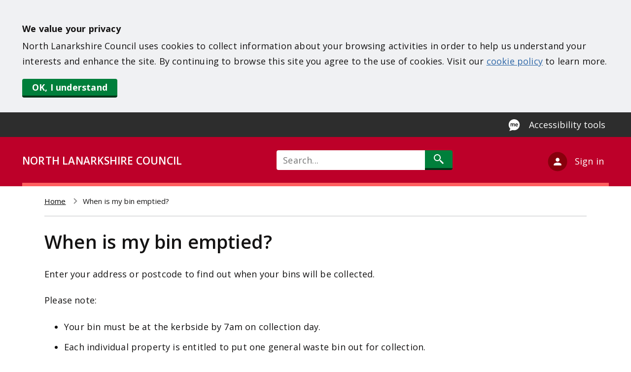

--- FILE ---
content_type: text/html; charset=UTF-8
request_url: https://www.northlanarkshire.gov.uk/bin-collection-dates
body_size: 7618
content:
<!DOCTYPE html>
<html lang="en" dir="ltr">
<head>
    <meta charset="utf-8" />
<link rel="canonical" href="https://www.northlanarkshire.gov.uk/bin-collection-dates" />
<meta name="Generator" content="Drupal 10 (https://www.drupal.org); Commerce 2" />
<meta name="MobileOptimized" content="width" />
<meta name="HandheldFriendly" content="true" />
<meta name="viewport" content="width=device-width, initial-scale=1.0" />
<link rel="icon" href="/themes/site/north_lanarkshire/favicon.ico" type="image/vnd.microsoft.icon" />

        <title>When is my bin emptied? | North Lanarkshire Council</title>
        <link rel="stylesheet" media="all" href="/sites/default/files/css/css_zDXVJIvYwK7AhUohAKhKlrYSxUvpLftrPDfsF1hqA7M.css?delta=0&amp;language=en&amp;theme=north_lanarkshire&amp;include=eJxljVEKwzAMQy-ULEcKSuo2XZ142B6st187GGXsU-8JCZVyFaXsjTqlWYZbwC9cWAo4mu-8juVjB9c8E00FdUsHiAeIX3A1RLtd-kzh3E2TPh_gG-54hSHqLTMGdLO26t-f7ebUU4HRG80lQtM" />
<link rel="stylesheet" media="all" href="//fonts.googleapis.com/css2?family=Open+Sans:wght@400;600;700;800&amp;display=swap" />
<link rel="stylesheet" media="all" href="/sites/default/files/css/css_ABef44eUiEWSLfwCfo3rIkNepIlbW-4kjG96CZRSDUc.css?delta=2&amp;language=en&amp;theme=north_lanarkshire&amp;include=eJxljVEKwzAMQy-ULEcKSuo2XZ142B6st187GGXsU-8JCZVyFaXsjTqlWYZbwC9cWAo4mu-8juVjB9c8E00FdUsHiAeIX3A1RLtd-kzh3E2TPh_gG-54hSHqLTMGdLO26t-f7ebUU4HRG80lQtM" />

            <script type="application/json" data-drupal-selector="drupal-settings-json">{"path":{"baseUrl":"\/","pathPrefix":"","currentPath":"bin-collection-dates","currentPathIsAdmin":false,"isFront":false,"currentLanguage":"en"},"pluralDelimiter":"\u0003","gtag":{"tagId":"","consentMode":false,"otherIds":[],"events":[],"additionalConfigInfo":[]},"suppressDeprecationErrors":true,"ajaxPageState":{"libraries":"[base64]","theme":"north_lanarkshire","theme_token":null},"ajaxTrustedUrl":{"form_action_p_pvdeGsVG5zNF_XLGPTvYSKCf43t8qZYSwcfZl2uzM":true,"\/bin-collection-dates?element_parents=address_finder\u0026ajax_form=1":true,"\/search\/all":true,"\/bin-collection-dates?ajax_form=1":true},"gtm":{"tagId":null,"settings":{"data_layer":"dataLayer","include_classes":false,"allowlist_classes":"","blocklist_classes":"","include_environment":false,"environment_id":"","environment_token":""},"tagIds":["GTM-M2LJRRG"]},"ajax":{"address_finder-postcode-search-button":{"callback":["Drupal\\ace_nlc_forms\\Element\\AceAddressFinder","updateElementAjaxCallback"],"wrapper":"address-search-container","event":"mousedown","keypress":true,"prevent":"click","url":"\/bin-collection-dates?element_parents=address_finder\u0026ajax_form=1","httpMethod":"POST","dialogType":"ajax","submit":{"_triggering_element_name":"address_finder_postcode_search_button","_triggering_element_value":"Find address"}},"ace-feedback-form-button":{"wrapper":"ace-feedback-form-container","callback":"::setMessage","event":"mousedown","keypress":true,"prevent":"click","url":"\/bin-collection-dates?ajax_form=1","httpMethod":"POST","dialogType":"ajax","submit":{"_triggering_element_name":"submit_negative","_triggering_element_value":"Send feedback"}},"edit-submit-positive":{"wrapper":"ace-feedback-form-container","callback":"::setMessage","event":"mousedown","keypress":true,"prevent":"click","url":"\/bin-collection-dates?ajax_form=1","httpMethod":"POST","dialogType":"ajax","submit":{"_triggering_element_name":"submit_positive","_triggering_element_value":"Yes"}}},"user":{"uid":0,"permissionsHash":"b670a52426c0af1d7282405f015a53686f1cc04fb47523fb4294f8f628483016"}}</script>
<script src="/sites/default/files/js/js_m8v_PGTrH0k0nxGbB7nmJdCxWaLHD57efnxbDkaUGgg.js?scope=header&amp;delta=0&amp;language=en&amp;theme=north_lanarkshire&amp;include=eJxdjksOwzAIBS_kz5Es4lLsBIOKXam5fe1FFTUbpDeD4EHGlNUwjYINI7FuwL6Pk6uQg2mFc3oiPjbIR5zAT-B_4NpQa_3SK7l1N1YZaAIc9tcb7QxLOVIlnj-BIs1xzwF2-PzD5kRtlMQgYEcv1e5lv42kTXw"></script>
<script src="/modules/contrib/google_tag/js/gtag.js?t95oon"></script>
<script src="/modules/contrib/google_tag/js/gtm.js?t95oon"></script>

                <link href="https://fonts.googleapis.com/css?family=Open+Sans&display=swap" rel="stylesheet">
                <meta http-equiv="X-UA-Compatible" content="IE=edge">
                </head>
<body>
<div role="complementary" aria-labelledby="skip-to-content">
    <a id="skip-to-content" href="#main-content" class="visually-hidden focusable">
        Skip to main content
    </a>
</div>
<div id="cookie-disclaimer" role="region" aria-label="Cookie consent banner"></div>
<noscript><iframe src="https://www.googletagmanager.com/ns.html?id=GTM-M2LJRRG"
                  height="0" width="0" style="display:none;visibility:hidden"></iframe></noscript>

  <div class="dialog-off-canvas-main-canvas" data-off-canvas-main-canvas>
    
  <div class="ace-pre-header">
    <div class="ace-container">
        <div>
    <div id="block-recitemebutton">
  
    
      
            <div><button aria-label="Enable Recite Me accessibility tool" class="ace-recite-me-btn launch-reciteme" type="button">Accessibility tools</button></div>
      
  </div>

  </div>

    </div>
  </div>
<header class="ace-header">
  <div class="ace-header-border ace-container">
    <div class="ace-council-name">
      <a href="/">NORTH LANARKSHIRE COUNCIL</a>
    </div>
            <div class="ace-search-icon">
          <a href="/search/all">
            <span class="visually-hidden">Search</span>
          </a>
        </div>
        
<div class="search-block-form" data-drupal-selector="search-block-form" id="block-header-search-block" role="search">
  
    
      <form action="/search/all" method="get" id="search-block-form" accept-charset="UTF-8">
  <div class="js-form-item form-item js-form-type-search form-item-keys js-form-item-keys form-no-label">
      <label for="edit-keys" class="visually-hidden">Search</label>
          <input title="Enter the terms you wish to search for." placeholder="Search..." data-drupal-selector="edit-keys" type="search" id="edit-keys" name="keys" value="" size="60" maxlength="128" class="form-search" />

      </div>
<div data-drupal-selector="edit-actions" class="form-actions js-form-wrapper form-wrapper" id="edit-actions"><input data-drupal-selector="edit-submit" type="submit" id="edit-submit" value="Search" class="button js-form-submit form-submit" />
</div>

</form>

  </div>


          <div class="ace-account-block dropdown ace-account-multiple">
        <a href="#" class="ace-account" aria-haspopup="true" aria-expanded="false" id="account-menu"
           data-toggle="dropdown">
          <p class="ace-account-text">Sign in</p>
        </a>
        <ul class="ace-account-dropdown dropdown-menu" aria-labelledby="account-menu">
          <li><a href="/your-account" class="dropdown-item">My Account</a></li>
          <li><a href="/your-business-account" class="dropdown-item dropdown-bold">Business Account</a></li>
        </ul>
      </div>
      </div>
</header>

<div role="complementary" aria-label="notification banner">
  
</div>

<main class="ace-container ace-page-container">
    <div>
    <div id="block-north-lanarkshire-breadcrumbs">
  
    
        <div class="ace-breadcrumb">
  <nav class="breadcrumb" aria-labelledby="system-breadcrumb">
    <h2 id="system-breadcrumb" class="visually-hidden">Breadcrumb</h2>
    <ol>
          <li>
                  <a href="/">Home</a>
              </li>
          <li>
                  When is my bin emptied?
              </li>
        </ol>
  </nav>
  </div>

  </div>

  </div>

  
  <a id="main-content" tabindex="-1"></a>
        <div>
    <div data-drupal-messages-fallback class="hidden"></div>
<div id="block-north-lanarkshire-page-title">
  
    
      
  <h1>When is my bin emptied?</h1>


  </div>
<div id="block-north-lanarkshire-content">
  
    
      <p>Enter your address or postcode to find out when your bins will be collected.</p>

<p>Please note:</p>

<ul>
	<li>Your bin must be at the kerbside by 7am on collection day.</li>
	<li>Each individual property is entitled to put one general waste bin out for collection.</li>
	<li>Your bin lid must be closed.</li>
	<li>We won't collect excess waste.</li>
	<li>We collect on public holidays except Christmas and New Year. Look out for the festive message published in December for more information.</li>
</ul>

<p>In order to develop the services we currently offer, we would be grateful if you could spare a few moments to tell us what you think in the survey below:</p>

<p><a href="https://online1.snapsurveys.com/Waste_Collection_Recycling_Services">Take the survey</a></p>

<form class="ace-bin-collection-dates-address-finder-form ace-nlc-forms" data-drupal-selector="ace-bin-collection-dates-address-finder-form" action="/bin-collection-dates" method="post" id="ace-bin-collection-dates-address-finder-form" accept-charset="UTF-8">
  <div id="address-search-container"><div class="ace-error-message js-form-wrapper form-wrapper" hidden data-drupal-selector="edit-address-finder-address-error" id="edit-address-finder-address-error"></div>
<div class="ace-error-message js-form-wrapper form-wrapper" hidden data-drupal-selector="edit-address-finder-postcode-error" id="edit-address-finder-postcode-error"><h2>There is a problem</h2><a href="#address-finder-postcode-search-text">Enter a valid postcode, e.g. ML1 2QE</a></div>
<div class="ace-error-message js-form-wrapper form-wrapper" hidden data-drupal-selector="edit-address-finder-area-error" id="edit-address-finder-area-error"><h2>There is a problem</h2><a href="#address-finder-postcode-search-text">This address is not in North Lanarkshire, </a><a href ="https://www.gov.uk/find-local-council" class="error_link">find your local council on gov.uk</a></div>
<div class="ace-error-message js-form-wrapper form-wrapper" hidden data-drupal-selector="edit-address-finder-confirm-error" id="edit-address-finder-confirm-error"><h2>There is a problem</h2><p>Please confirm your selection</p></div>
<div class="ace-error-message js-form-wrapper form-wrapper" hidden data-drupal-selector="edit-address-finder-ineligible-address-error" id="edit-address-finder-ineligible-address-error"><h2>There is a problem</h2><a href="#address-finder-postcode-search-text"">Invalid bin type for this address</a></div>
<div class="ace-error-message js-form-wrapper form-wrapper" hidden data-drupal-selector="edit-address-finder-administrative-area-error" id="edit-address-finder-administrative-area-error"><h2>There is a problem</h2><p>Our system can't automatically work out if the address is inside the North Lanarkshire Council area.</p> <a href="/your-council/contact-us" class="error_link"> Contact us to get help.</a></div>
<div class="js-form-item form-item js-form-type-textfield form-item-address-finder-postcode-search-text js-form-item-address-finder-postcode-search-text">
      <label for="address-finder-postcode-search-text">Postcode</label>
          <div id="address-finder-postcode-search-text--description">
      Enter your postcode, for example ML1 2QE
    </div>
      <input maxlength="10" autocomplete="postal-code" data-drupal-selector="address-finder-postcode-search-text" aria-describedby="address-finder-postcode-search-text--description" type="text" id="address-finder-postcode-search-text" name="address_finder_postcode_search_text" value="" size="60" class="form-text" />

      </div>
<input data-drupal-selector="address-finder-postcode-search-button" type="submit" id="address_finder-postcode-search-button" name="address_finder_postcode_search_button" value="Find address" class="button js-form-submit form-submit" />
<div hidden data-drupal-selector="address-finder-address-select" id="address_finder_address_select" class="js-form-wrapper form-wrapper"></div>
<input data-drupal-selector="address-finder-confirm-address-selection" type="hidden" name="address_finder_confirm_address_selection" value="Confirm" />
<input data-drupal-selector="edit-address-finder-address-line-1" type="hidden" name="address_finder[address_line_1]" value="" />
<input data-drupal-selector="edit-address-finder-address-line-2" type="hidden" name="address_finder[address_line_2]" />
<input data-drupal-selector="address-finder-reset" type="hidden" name="address_finder_reset" value="Reset address" />
</div><input autocomplete="off" data-drupal-selector="form-ilrijywgesecmqo-z3nzg03npf1wurns64qbkkgzhsm" type="hidden" name="form_build_id" value="form-ilrijywgEsecMQO-z3NZg03npf1WuRns64QBkkGzhSM" />
<input data-drupal-selector="edit-ace-bin-collection-dates-address-finder-form" type="hidden" name="form_id" value="ace_bin_collection_dates_address_finder_form" />

</form>


  </div>
<div id="block-acepagefeedbackblock">
  
    
      


<div class="ace-feedback-block">
    <div class="ace-feedback-banner">
        <div class="ace-feedback-yes-no">
            <form class="ace-feedback-form" data-drupal-selector="ace-feedback-form" action="/bin-collection-dates" method="post" id="ace-feedback-form" accept-charset="UTF-8">
  <input data-drupal-selector="edit-honeypot-time" type="hidden" name="honeypot_time" value="Wr2md61ZmvRQmKgHd3-v5TaI2W6adGYqnigWLV1_S6c" />
<div id="ace-feedback-form-container" data-drupal-selector="edit-container" class="js-form-wrapper form-wrapper"><div id="ace-feedback-form-responses" data-drupal-selector="edit-responses" class="js-form-wrapper form-wrapper"><strong>Is this page useful?</strong><input data-drupal-selector="edit-submit-positive" type="submit" id="edit-submit-positive" name="submit_positive" value="Yes" class="button js-form-submit form-submit" />
<a href="" id="ace-feedback-form-negative" data-drupal-selector="edit-negative">No</a><a href="" id="ace-feedback-form-anything-wrong" data-drupal-selector="edit-anything-wrong">Is there anything wrong with this page?</a></div>
<div id="ace-feedback-negative-form" data-drupal-selector="edit-negative-feedback" class="js-form-wrapper form-wrapper"><strong>Help us improve this page</strong><a href="" id="ace-feedback-form-close" data-drupal-selector="edit-close">Close</a><p>We're sorry this page didn't meet your expectations this time. Please let us know if you have any feedback to help us improve the content.</p>
       <p>If you have a question or comment about a council service or would like a reply, please <a href="/your-council/contact-us">contact us</a>.</p><div class="js-form-item form-item js-form-type-textarea form-item-feedback js-form-item-feedback">
      <label for="edit-feedback">Feedback</label>
          <div>
  <textarea data-drupal-selector="edit-feedback" id="edit-feedback" name="feedback" rows="5" cols="60" class="form-textarea"></textarea>
</div>

      </div>
<input class="ace-feedback-form-button button js-form-submit form-submit" data-drupal-selector="ace-feedback-form-button" type="submit" id="ace-feedback-form-button" name="submit_negative" value="Send feedback" />
</div>
</div>
<input autocomplete="off" data-drupal-selector="form-zkibvmfoxrqlry2toypqryvdkpemfnda7fvjuhv5oqe" type="hidden" name="form_build_id" value="form-zKIBVMFoXRQLry2ToYPQRYvdKPemfnda7FVJUhv5oqE" />
<input data-drupal-selector="edit-ace-feedback-form" type="hidden" name="form_id" value="ace_feedback_form" />
<div class="useremail-textfield js-form-wrapper form-wrapper" style="display: none !important;"><div class="js-form-item form-item js-form-type-textfield form-item-useremail js-form-item-useremail">
      <label for="edit-useremail">Leave this field blank</label>
          <input autocomplete="off" data-drupal-selector="edit-useremail" type="text" id="edit-useremail" name="useremail" value="" size="20" maxlength="128" class="form-text" />

      </div>
</div>

</form>

        </div>
    </div>
    <div class="ace-feedback-thankyou">
        <strong>Thank you for your feedback</strong>
    </div>
</div>

  </div>

  </div>

  </main>

<footer>
  <div class="ace-footer-section">
        <div class="ace-footer-column-section ace-container">
      <div class="ace-footer-col ace-footer1">
    <div id="block-newslettermobileview">
  
      <h2>Newsletter</h2>
    
      
            <div><p style="color: white;">Sign up to our monthly newsletter to keep you updated with whats new in North Lanarkshire.</p>
<!-- GRANICUS SIGNUP FORM -->

<form accept-charset="UTF-8" action="https://public.govdelivery.com/accounts/UKNLC/subscribers/qualify" id="GD-snippet-form-mobile" method="post">
<div><input name="utf8" type="hidden" value="✓"><input name="authenticity_token" type="hidden" value="tZPauj3w7vU13wTAFTvKhPpKvIMKVrpa1nrevcxxjvTVPjY+DITapA8oulGmBtcx3kDWZbSaXj+q4vsZEBI8Kg=="><label class="visually-hidden" for="footer-email-mobile">Newsletter Sign-up</label><input autocomplete="email" id="footer-email-mobile" name="email" placeholder="Email address" title="Email address" type="email"></div>

<div><input class="webform-button--submit" name="commit" type="submit" value="Sign up"></div>
</form>
<!-- END GRANICUS SIGNUP FORM --></div>
      
  </div>
<nav aria-labelledby="block-services-menu" id="block-services">
            
    <h2 id="block-services-menu">Services</h2>
    

                

        
        <ul  class="ace-nav"  class="ace-nav" >
                            <li >
                    <a href="/bins-and-recycling" data-drupal-link-system-path="node/4">Bins and recycling </a>
                                    </li>
                            <li >
                    <a href="/births-marriages-and-deaths" data-drupal-link-system-path="node/25">Births, marriages and deaths</a>
                                    </li>
                            <li >
                    <a href="/business" data-drupal-link-system-path="node/45">Business</a>
                                    </li>
                            <li >
                    <a href="/council-tax" data-drupal-link-system-path="node/30">Council tax</a>
                                    </li>
                            <li >
                    <a href="/housing" data-drupal-link-system-path="node/19">Housing </a>
                                    </li>
                            <li >
                    <a href="/jobs-and-training" data-drupal-link-system-path="node/35">Jobs and training </a>
                                    </li>
                            <li >
                    <a href="/leisure-parks-and-culture" data-drupal-link-system-path="node/27">Leisure, parks and culture </a>
                                    </li>
                            <li >
                    <a href="/licences-and-permits" data-drupal-link-system-path="node/43">Licenses and permits</a>
                                    </li>
                            <li >
                    <a href="/pests-and-pollution" data-drupal-link-system-path="node/23">Pests and pollution</a>
                                    </li>
                            <li >
                    <a href="/planning-and-building" data-drupal-link-system-path="node/33">Planning and building </a>
                                    </li>
                            <li >
                    <a href="/regeneration-and-investment" data-drupal-link-system-path="node/41">Regeneration and investment</a>
                                    </li>
                            <li >
                    <a href="/roads-parking-and-active-travel" data-drupal-link-system-path="node/47">Roads, streetlighting and parking </a>
                                    </li>
                            <li >
                    <a href="/schools-and-learning" data-drupal-link-system-path="node/15">Schools and learning </a>
                                    </li>
                            <li >
                    <a href="/social-care-and-health" data-drupal-link-system-path="node/28">Social care and health</a>
                                    </li>
                            <li >
                    <a href="/your-community" data-drupal-link-system-path="node/37">Your community</a>
                                    </li>
                            <li >
                    <a href="/your-council" data-drupal-link-system-path="node/67">Your council</a>
                                    </li>
                    </ul>

    





    </nav>

</div>

      <div class="ace-footer-col ace-footer2">
    <nav aria-labelledby="block-externalsites-menu" id="block-externalsites">
            
    <h2 id="block-externalsites-menu">External sites</h2>
    

                

        
        <ul  class="ace-nav"  class="ace-nav" >
                            <li >
                    <a href="https://culturenl.co.uk/">Culture NL</a>
                                    </li>
                            <li >
                    <a href="https://www.nlleisure.co.uk/">ActiveNL</a>
                                    </li>
                            <li >
                    <a href="https://www.visitlanarkshire.com/">Visit Lanarkshire</a>
                                    </li>
                            <li >
                    <a href="https://www.nhslanarkshire.scot.nhs.uk/">NHS Lanarkshire</a>
                                    </li>
                            <li >
                    <a href="https://www.scotland.police.uk/">Police Scotland</a>
                                    </li>
                            <li >
                    <a href="https://www.firescotland.gov.uk/">Scottish Fire and Rescue Service</a>
                                    </li>
                            <li >
                    <a href="https://www.gov.scot/">Scottish Government</a>
                                    </li>
                            <li >
                    <a href="https://www.gov.uk/">GOV.UK</a>
                                    </li>
                    </ul>

    





    </nav>

</div>

      <div class="ace-footer-col ace-footer3">
    <div id="block-socialmedia">
  
      <h2>Social media </h2>
    
      
            <div><div class="ace-icon-list"><a class="ace-icon facebook" href="http://www.facebook.com/nlcpeople">Facebook</a> <a class="ace-icon twitter" href="http://www.twitter.com/nlcpeople">Twitter</a> <a class="ace-icon youtube" href="https://www.youtube.com/c/NorthLanarkshireCouncilYoutubeChannel">Youtube</a> <a class="ace-icon instagram" href="https://www.instagram.com/nlcpeople/">Instagram</a> <a class="ace-icon linkedin" href="https://www.linkedin.com/company/northlanarkshirecouncil/">Linkedin</a> <a class="ace-icon tiktok" href="https://www.tiktok.com/@nlcpeople">Tiktok</a></div>
</div>
      
  </div>
<div id="block-newsletter">
  
      <h2>Email alerts</h2>
    
      
            <div><p style="color: white;">Stay in touch with council news and services with regular email updates.</p>
<!-- GRANICUS SIGNUP FORM -->

<form accept-charset="UTF-8" action="https://public.govdelivery.com/accounts/UKNLC/subscribers/qualify" id="GD-snippet-form" method="post">
<div><input name="utf8" type="hidden" value="✓"><input name="authenticity_token" type="hidden" value="tZPauj3w7vU13wTAFTvKhPpKvIMKVrpa1nrevcxxjvTVPjY+DITapA8oulGmBtcx3kDWZbSaXj+q4vsZEBI8Kg=="><label class="visually-hidden" for="footer-email">Newsletter Sign-up</label><input autocomplete="email" id="footer-email" name="email" placeholder="Email address" title="Email address" type="email"></div>

<div><input class="webform-button--submit" name="commit" type="submit" value="Sign up"></div>
</form>
<!-- END GRANICUS SIGNUP FORM --></div>
      
  </div>

</div>

      <div class="logos">
        <img src="/themes/site/north_lanarkshire/assets/svg/nlc.svg" alt="North Lanarkshire Council logo"
             class="nlc">
        <img src="/themes/site/north_lanarkshire/assets/svg/tagline.svg" alt="Live, learn, work, invest, visit"
             class="tagline">
      </div>
    </div>
    <div class="ace-footer ace-container">
    <nav aria-labelledby="block-footer-menu" id="block-footer">
                        
    <h2 class="visually-hidden" id="block-footer-menu">Footer</h2>
    

                

        
        <ul  class="ace-nav"  class="ace-nav" >
                            <li >
                    <a href="/your-council/contact-us" data-drupal-link-system-path="node/2799">Contact us</a>
                                    </li>
                            <li >
                    <a href="/your-council/communication-and-resources/website-guidance/accessibility" data-drupal-link-system-path="node/75">Accessibility</a>
                                    </li>
                            <li >
                    <a href="/your-council/communication-and-resources/website-guidance/privacy-and-cookies" data-drupal-link-system-path="node/73">Privacy and cookies</a>
                                    </li>
                            <li >
                    <a href="/your-community/equalities/our-people/british-sign-language" data-drupal-link-system-path="node/2409">BSL</a>
                                    </li>
                    </ul>

    





    </nav>

</div>

  </div>
</footer>

  </div>


<script src="/sites/default/files/js/js_sn7nbkExPaGUSrH3RdvVrN2947A2bqlNY3HOhrHXLnY.js?scope=footer&amp;delta=0&amp;language=en&amp;theme=north_lanarkshire&amp;include=eJxdjksOwzAIBS_kz5Es4lLsBIOKXam5fe1FFTUbpDeD4EHGlNUwjYINI7FuwL6Pk6uQg2mFc3oiPjbIR5zAT-B_4NpQa_3SK7l1N1YZaAIc9tcb7QxLOVIlnj-BIs1xzwF2-PzD5kRtlMQgYEcv1e5lv42kTXw"></script>


    <script type="text/javascript">
        var jQueryCookie = jQuery.noConflict();
        jQueryCookie(document).ready(function () {
            jQueryCookie.cookieBar({
                acceptText: 'OK, I understand',
                effect: 'hide',
                policyButton: false,
                message: '<strong>We value your privacy</strong></br>North Lanarkshire Council uses cookies to collect information about your browsing activities in order to help us understand your interests and enhance the site. By continuing to browse this site you agree to the use of cookies. Visit our <a href="/cookie-policy">cookie policy</a> to learn more.'
            });
        });
    </script>

</body>
</html>




--- FILE ---
content_type: text/css
request_url: https://www.northlanarkshire.gov.uk/sites/default/files/css/css_zDXVJIvYwK7AhUohAKhKlrYSxUvpLftrPDfsF1hqA7M.css?delta=0&language=en&theme=north_lanarkshire&include=eJxljVEKwzAMQy-ULEcKSuo2XZ142B6st187GGXsU-8JCZVyFaXsjTqlWYZbwC9cWAo4mu-8juVjB9c8E00FdUsHiAeIX3A1RLtd-kzh3E2TPh_gG-54hSHqLTMGdLO26t-f7ebUU4HRG80lQtM
body_size: 1942
content:
/* @license GPL-2.0-or-later https://www.drupal.org/licensing/faq */
.progress{position:relative;}.progress__track{min-width:100px;max-width:100%;height:16px;margin-top:5px;border:1px solid;background-color:#fff;}.progress__bar{width:3%;min-width:3%;max-width:100%;height:1.5em;background-color:#000;}.progress__description,.progress__percentage{overflow:hidden;margin-top:0.2em;color:#555;font-size:0.875em;}.progress__description{float:left;}[dir="rtl"] .progress__description{float:right;}.progress__percentage{float:right;}[dir="rtl"] .progress__percentage{float:left;}.progress--small .progress__track{height:7px;}.progress--small .progress__bar{height:7px;background-size:20px 20px;}
.ajax-progress{display:inline-block;padding:1px 5px 2px 5px;}[dir="rtl"] .ajax-progress{float:right;}.ajax-progress-throbber .throbber{display:inline;padding:1px 5px 2px;background:transparent url(/themes/contrib/stable/images/core/throbber-active.gif) no-repeat 0 center;}.ajax-progress-throbber .message{display:inline;padding:1px 5px 2px;}tr .ajax-progress-throbber .throbber{margin:0 2px;}.ajax-progress-bar{width:16em;}.ajax-progress-fullscreen{position:fixed;z-index:1000;top:48.5%;left:49%;width:24px;height:24px;padding:4px;opacity:0.9;border-radius:7px;background-color:#232323;background-image:url(/themes/contrib/stable/images/core/loading-small.gif);background-repeat:no-repeat;background-position:center center;}[dir="rtl"] .ajax-progress-fullscreen{right:49%;left:auto;}
.text-align-left{text-align:left;}.text-align-right{text-align:right;}.text-align-center{text-align:center;}.text-align-justify{text-align:justify;}.align-left{float:left;}.align-right{float:right;}.align-center{display:block;margin-right:auto;margin-left:auto;}
.fieldgroup{padding:0;border-width:0;}
.container-inline div,.container-inline label{display:inline;}.container-inline .details-wrapper{display:block;}
.clearfix:after{display:table;clear:both;content:"";}
.js details:not([open]) .details-wrapper{display:none;}
.hidden{display:none;}.visually-hidden{position:absolute !important;overflow:hidden;clip:rect(1px,1px,1px,1px);width:1px;height:1px;word-wrap:normal;}.visually-hidden.focusable:active,.visually-hidden.focusable:focus{position:static !important;overflow:visible;clip:auto;width:auto;height:auto;}.invisible{visibility:hidden;}
.item-list__comma-list,.item-list__comma-list li{display:inline;}.item-list__comma-list{margin:0;padding:0;}.item-list__comma-list li:after{content:", ";}.item-list__comma-list li:last-child:after{content:"";}
.js .js-hide{display:none;}.js-show{display:none;}.js .js-show{display:block;}
.nowrap{white-space:nowrap;}
.position-container{position:relative;}
.reset-appearance{margin:0;padding:0;border:0 none;background:transparent;line-height:inherit;-webkit-appearance:none;-moz-appearance:none;appearance:none;}
.resize-none{resize:none;}.resize-vertical{min-height:2em;resize:vertical;}.resize-horizontal{max-width:100%;resize:horizontal;}.resize-both{max-width:100%;min-height:2em;resize:both;}
.system-status-counter__status-icon{display:inline-block;width:25px;height:25px;vertical-align:middle;}.system-status-counter__status-icon:before{display:block;content:"";background-repeat:no-repeat;background-position:center 2px;background-size:20px;}.system-status-counter__status-icon--error:before{background-image:url(/themes/contrib/stable/images/core/icons/e32700/error.svg);}.system-status-counter__status-icon--warning:before{background-image:url(/themes/contrib/stable/images/core/icons/e29700/warning.svg);}.system-status-counter__status-icon--checked:before{background-image:url(/themes/contrib/stable/images/core/icons/73b355/check.svg);}
.system-status-report-counters__item{width:100%;margin-bottom:0.5em;padding:0.5em 0;text-align:center;white-space:nowrap;background-color:rgba(0,0,0,0.063);}@media screen and (min-width:60em){.system-status-report-counters{display:flex;flex-wrap:wrap;justify-content:space-between;}.system-status-report-counters__item--half-width{width:49%;}.system-status-report-counters__item--third-width{width:33%;}}
.system-status-general-info__item{margin-top:1em;padding:0 1em 1em;border:1px solid #ccc;}.system-status-general-info__item-title{border-bottom:1px solid #ccc;}
.tablesort{display:inline-block;width:16px;height:16px;background-size:100%;}.tablesort--asc{background-image:url(/themes/contrib/stable/images/core/icons/787878/twistie-down.svg);}.tablesort--desc{background-image:url(/themes/contrib/stable/images/core/icons/787878/twistie-up.svg);}
.nlc-location-map{margin-top:20px;height:400px;}.element-with-inline-option-descriptions label{display:inline-flex;max-width:90%;}.element-with-inline-option-descriptions .option-description{color:#686868;width:90%;}.element-with-inline-option-descriptions .option-text{min-width:150px;max-width:50%;margin-right:30px;}@media (max-width:680px){.element-with-inline-option-descriptions label{flex-direction:column;max-width:85%;}.element-with-inline-option-descriptions .option-description,.element-with-inline-option-descriptions .option-text{width:100%;max-width:100%;margin-right:0;}}.ace-nlc-forms-intro-page > h2 + p{margin:revert !important;color:revert !important;}.ace-nlc-forms-intro-page > h2{font-size:revert !important;}.js input.form-autocomplete{background-image:none;}
.ace-feedback-block{margin:30px 0 40px 0;padding:30px 30px;border-left:7px solid #017f3b;background:#c3cbd233;}.ace-feedback-banner .ace-feedback-suggestion{float:right;}.ace-feedback-block .button#edit-submit-positive{margin:0 0 0 15px;border:none;padding:0;background:none;color:#069;font-weight:normal !important;text-decoration:underline;cursor:pointer;display:inline;}.ace-feedback-block .button#edit-submit-positive:hover{color:#062e68;cursor:pointer;border-bottom:none !important;}.ace-feedback-block #edit-submit-positive:visited{color:#3b2f7f;cursor:pointer;}.ace-feedback-block #edit-submit-positive:focus,.ace-feedback-block #edit-submit-positive:active{color:#141313;background-color:#fbdc4b;outline:3px solid #fbdc4b;outline-offset:0;}.ace-feedback-yes-no{width:100%;}#ace-feedback-form-responses .ajax-progress .message{display:none;}#ace-feedback-form-anything-wrong{margin-left:0;}.ace-feedback-no{color:#069;text-decoration:underline;cursor:pointer;}#ace-feedback-form-container .form-submit{bottom:0 !important;position:relative;}.ace-feedback-banner{display:flex;flex-wrap:wrap;justify-content:space-between;}.ace-feedback-thankyou{display:none;}#ace-feedback-form-anything-wrong,#ace-feedback-form-close{float:right;}#ace-feedback-form-negative{margin-left:15px;}#ace-feedback-form-negative:visited,#ace-feedback-form-anything-wrong:visited,#ace-feedback-form-close:visited{color:#069;}#ace-feedback-negative-form{display:none;}#ace-feedback-form-container > p{max-width:75%;}@media screen and (max-width:1200px){.ace-feedback-block{margin-bottom:50px;}}@media screen and (max-width:680px){#ace-feedback-form-responses{padding-right:65px;}#ace-feedback-form-anything-wrong{float:left;}}@media screen and (max-width:400px){#ace-feedback-form-responses{padding-right:0;}}@media screen and (max-width:350px){#ace-feedback-form-close{float:left;margin:0;width:100%;}}.ace-node-council-home-page .ace-homepage-content-section{margin-bottom:130px;}


--- FILE ---
content_type: text/css
request_url: https://www.northlanarkshire.gov.uk/sites/default/files/css/css_ABef44eUiEWSLfwCfo3rIkNepIlbW-4kjG96CZRSDUc.css?delta=2&language=en&theme=north_lanarkshire&include=eJxljVEKwzAMQy-ULEcKSuo2XZ142B6st187GGXsU-8JCZVyFaXsjTqlWYZbwC9cWAo4mu-8juVjB9c8E00FdUsHiAeIX3A1RLtd-kzh3E2TPh_gG-54hSHqLTMGdLO26t-f7ebUU4HRG80lQtM
body_size: 61423
content:
@import url("https://fonts.googleapis.com/css?family=Open+Sans:400,600,700,800&display=swap");
/* @license GPL-2.0-or-later https://www.drupal.org/licensing/faq */
.ace-core-header input[data-drupal-selector="edit-submit"],.ace-core-header input.form-submit,.ace-paragraph-button .ace-secondary-button,input[data-drupal-selector="edit-submit"],input[data-drupal-selector="edit-next"],.webform-button--next,.webform-button--submit,.webform-button--previous,.ace-button,.button,input[data-drupal-selector="edit-back"],input[data-drupal-selector="edit-cancel"],a[data-drupal-selector="edit-cancel"],.ace-paragraph-button .ace-primary-button{border-top:none;border-right:none;border-bottom:4px #979797 solid;border-left:none;background:#f5f5f5;color:#333;padding:5px 20px;display:block;width:fit-content;text-decoration:none;font:16px "Open Sans",sans-serif;}@media (min-width:680px){.ace-core-header input[data-drupal-selector="edit-submit"],.ace-core-header input.form-submit,.ace-paragraph-button .ace-secondary-button,input[data-drupal-selector="edit-submit"],input[data-drupal-selector="edit-next"],.webform-button--next,.webform-button--submit,.webform-button--previous,.ace-button,.button,input[data-drupal-selector="edit-back"],input[data-drupal-selector="edit-cancel"],a[data-drupal-selector="edit-cancel"],.ace-paragraph-button .ace-primary-button{font:16px "Open Sans",sans-serif;}}@media (min-width:960px){.ace-core-header input[data-drupal-selector="edit-submit"],.ace-core-header input.form-submit,.ace-paragraph-button .ace-secondary-button,input[data-drupal-selector="edit-submit"],input[data-drupal-selector="edit-next"],.webform-button--next,.webform-button--submit,.webform-button--previous,.ace-button,.button,input[data-drupal-selector="edit-back"],input[data-drupal-selector="edit-cancel"],a[data-drupal-selector="edit-cancel"],.ace-paragraph-button .ace-primary-button{font:17px "Open Sans",sans-serif;}}@media (min-width:1200px){.ace-core-header input[data-drupal-selector="edit-submit"],.ace-core-header input.form-submit,.ace-paragraph-button .ace-secondary-button,input[data-drupal-selector="edit-submit"],input[data-drupal-selector="edit-next"],.webform-button--next,.webform-button--submit,.webform-button--previous,.ace-button,.button,input[data-drupal-selector="edit-back"],input[data-drupal-selector="edit-cancel"],a[data-drupal-selector="edit-cancel"],.ace-paragraph-button .ace-primary-button{font:18px "Open Sans",sans-serif;}}.ace-core-header input.form-submit:hover:enabled,.ace-paragraph-button .ace-secondary-button:hover:enabled,input[data-drupal-selector="edit-submit"]:hover:enabled,input[data-drupal-selector="edit-next"]:hover:enabled,.webform-button--next:hover:enabled,.webform-button--submit:hover:enabled,.webform-button--previous:hover:enabled,.ace-button:hover:enabled,.button:hover:enabled,input[data-drupal-selector="edit-back"]:hover:enabled,input[data-drupal-selector="edit-cancel"]:hover:enabled,a[data-drupal-selector="edit-cancel"]:hover:enabled,.ace-paragraph-button .ace-primary-button:hover:enabled{border-top:none;border-right:none;border-bottom:4px #f5f5f5 solid;border-left:none;background:#979797;color:#333;cursor:pointer;text-decoration:none;}.ace-core-header input[data-drupal-selector="edit-submit"],.ace-core-header input.form-submit,.ace-paragraph-button .ace-secondary-button{border-top:none;border-right:none;border-bottom:4px #4d4d4d solid;border-left:none;background:#979797;color:#fff;}.ace-core-header input[data-drupal-selector="edit-submit"]:hover:enabled,.ace-core-header input.form-submit:hover:enabled,.ace-paragraph-button .ace-secondary-button:hover:enabled{border-top:none;border-right:none;border-bottom:4px #979797 solid;border-left:none;background:#4d4d4d;color:#fff;text-decoration:none;}input:not([type="submit"]),select,textarea{border:2px #979797 solid;display:block;background:#fff;padding:2px 13px;box-sizing:border-box;-webkit-transition:all 0.2s;-moz-transition:all 0.2s;-ms-transition:all 0.2s;-o-transition:all 0.2s;transition:all 0.2s;font:16px "Open Sans",sans-serif;}@media (min-width:680px){input:not([type="submit"]),select,textarea{font:16px "Open Sans",sans-serif;}}@media (min-width:960px){input:not([type="submit"]),select,textarea{font:17px "Open Sans",sans-serif;}}@media (min-width:1200px){input:not([type="submit"]),select,textarea{font:18px "Open Sans",sans-serif;}}input:hover:not([type="submit"]),select:hover,textarea:hover{border:2px #4d4d4d solid !important;}input:focus:not([type="submit"]),select:focus,textarea:focus{border:2px #979797 solid !important;box-shadow:0 0 0 3px #979797 !important;}.ace-paragraph-call-to-action{color:#333;border-top:none;border-right:none;border-bottom:4px #f5f5f5 solid;border-left:none;padding:20px 50px 24px 30px;width:calc(100% - 80px);background-color:#f3f3f3;background-image:url("/themes/custom/ace_core_theme/assets/svg/cta.svg");background-repeat:no-repeat;background-position-x:calc(100% - 30px);background-position-y:25px;}.ace-paragraph-call-to-action:hover{border-bottom:black solid 4px;transition:all 0.2s ease;background-image:url("/themes/custom/ace_core_theme/assets/svg/cta-hover.svg");background-repeat:no-repeat;background-position-x:calc(100% - 30px);background-position-y:25px;background-color:#eaeaea;color:#333;cursor:pointer;}.ace-local-tasks .ace-moderation-state{min-height:40px;display:inline-flex;padding:0 20px;}.ace-local-tasks .ace-moderation-state ~ div{float:right;}@media (max-width:680px){.ace-local-tasks .ace-moderation-state ~ div{float:unset;}}.ace-local-tasks ul{list-style:none;display:inline-flex;padding-top:5px;}.ace-local-tasks li{padding-right:20px;margin:0;}.ace-local-tasks > p::first-letter{text-transform:uppercase !important;}.ace-local-tasks > p{display:flex;width:fit-content;margin:0;font-family:"Rubik","Arial",sans-serif;}.ace-local-tasks .ace-status-message{font-family:"Rubik Light","Arial",sans-serif;color:black;margin-left:10px;}.ace-local-tasks.draft,.ace-local-tasks.ready-for-review,.ace-local-tasks.approved-by-reviewer{background-color:#fcf1d4;border-bottom:2px solid #e09600;color:#734c00;}.ace-local-tasks.draft a,.ace-local-tasks.ready-for-review a,.ace-local-tasks.approved-by-reviewer a{color:#734c00;}.ace-local-tasks.draft a:hover,.ace-local-tasks.ready-for-review a:hover,.ace-local-tasks.approved-by-reviewer a:hover{color:#e09600;}.ace-local-tasks.published{background:#f3faef;border-bottom:2px solid #77b259;color:#325e1c;}.ace-local-tasks.published a{color:#325e1c;}.ace-local-tasks.published a:hover{color:#77b259;}.ace-local-tasks.archive{background:#fcf4f2;border-bottom:2px solid #e02222;color:#a51b00;}.ace-local-tasks.archive a{color:#a51b00;}.ace-local-tasks.archive:hover{color:#e02222;}form#node-preview-form-select{padding-top:5px;margin-bottom:-8px;}form#node-preview-form-select a#edit-backlink{color:white;}form#node-preview-form-select .js-form-item.form-item.js-form-type-select.form-item-view-mode.js-form-item-view-mode{display:initial;}form#node-preview-form-select #edit-view-mode{background-color:#eaeaea;display:inline-block;width:150px;}.ui-autocomplete a,.ui-autocomplete .ui-menu-item-wrapper{display:block;border:1px solid transparent;color:#0074bd;}.ui-autocomplete a.ui-state-hover,.ui-autocomplete a.ui-state-active,.ui-autocomplete a.ui-state-focus,.ui-autocomplete .ui-menu-item-wrapper.ui-state-hover,.ui-autocomplete .ui-menu-item-wrapper.ui-state-active,.ui-autocomplete .ui-menu-item-wrapper.ui-state-focus{text-decoration:underline;color:#0074bd;background:#fe6;border:solid 1px #ed5;margin:0;}div[aria-label="Error message"]{display:none;}ul.pager__items.js-pager__items{list-style-type:none;}.ace-hidden{display:none;visibility:hidden;}.ace-breadcrumb{margin-bottom:15px;}.ace-breadcrumb .breadcrumb{font:14px "Open Sans",sans-serif;border-bottom:1px solid #C1C3C5;padding:0;}@media (min-width:680px){.ace-breadcrumb .breadcrumb{font:14px "Open Sans",sans-serif;}}@media (min-width:960px){.ace-breadcrumb .breadcrumb{font:15px "Open Sans",sans-serif;}}@media (min-width:1200px){.ace-breadcrumb .breadcrumb{font:15px "Open Sans",sans-serif;}}.ace-breadcrumb .breadcrumb a{text-decoration:underline;cursor:pointer;color:#000000;font:14px "Open Sans",sans-serif;}@media (min-width:680px){.ace-breadcrumb .breadcrumb a{font:14px "Open Sans",sans-serif;}}@media (min-width:960px){.ace-breadcrumb .breadcrumb a{font:15px "Open Sans",sans-serif;}}@media (min-width:1200px){.ace-breadcrumb .breadcrumb a{font:15px "Open Sans",sans-serif;}}.ace-breadcrumb .breadcrumb ol{list-style-type:none !important;margin:20px 0;padding-inline-start:0;}@media (max-width:680px){.ace-breadcrumb .breadcrumb ol{padding:0 !important;}}.ace-breadcrumb .breadcrumb ol li{display:inline;}@media (min-width:1201px){.ace-width-1-1 form.registration-form .form-text,.ace-width-1-1 form.registration-form .form-select,.ace-width-1-1 form.registration-form .form-email,.ace-width-1-1 form.registration-form .form-tel,.ace-width-1-1 form.registration-form .form-telephone,.ace-width-1-1 form.registration-form .form-date,.ace-width-1-1 form.registration-form .form-search,.ace-width-1-1 form.registration-form .form-url,.ace-width-1-1 form.registration-form .form-file,.ace-width-1-1 form.registration-form .form-textarea,.ace-width-1-1 form.user-login-form .form-text,.ace-width-1-1 form.user-login-form .form-select,.ace-width-1-1 form.user-login-form .form-email,.ace-width-1-1 form.user-login-form .form-tel,.ace-width-1-1 form.user-login-form .form-telephone,.ace-width-1-1 form.user-login-form .form-date,.ace-width-1-1 form.user-login-form .form-search,.ace-width-1-1 form.user-login-form .form-url,.ace-width-1-1 form.user-login-form .form-file,.ace-width-1-1 form.user-login-form .form-textarea,.ace-width-1-1 form.ace-custom-form .form-text,.ace-width-1-1 form.ace-custom-form .form-select,.ace-width-1-1 form.ace-custom-form .form-email,.ace-width-1-1 form.ace-custom-form .form-tel,.ace-width-1-1 form.ace-custom-form .form-telephone,.ace-width-1-1 form.ace-custom-form .form-date,.ace-width-1-1 form.ace-custom-form .form-search,.ace-width-1-1 form.ace-custom-form .form-url,.ace-width-1-1 form.ace-custom-form .form-file,.ace-width-1-1 form.ace-custom-form .form-textarea{width:50%;}}@media (min-width:961px) and (max-width:1200px){.ace-width-1-1 form.registration-form .form-text,.ace-width-1-1 form.registration-form .form-select,.ace-width-1-1 form.registration-form .form-email,.ace-width-1-1 form.registration-form .form-tel,.ace-width-1-1 form.registration-form .form-telephone,.ace-width-1-1 form.registration-form .form-date,.ace-width-1-1 form.registration-form .form-search,.ace-width-1-1 form.registration-form .form-url,.ace-width-1-1 form.registration-form .form-file,.ace-width-1-1 form.registration-form .form-textarea,.ace-width-1-1 form.user-login-form .form-text,.ace-width-1-1 form.user-login-form .form-select,.ace-width-1-1 form.user-login-form .form-email,.ace-width-1-1 form.user-login-form .form-tel,.ace-width-1-1 form.user-login-form .form-telephone,.ace-width-1-1 form.user-login-form .form-date,.ace-width-1-1 form.user-login-form .form-search,.ace-width-1-1 form.user-login-form .form-url,.ace-width-1-1 form.user-login-form .form-file,.ace-width-1-1 form.user-login-form .form-textarea,.ace-width-1-1 form.ace-custom-form .form-text,.ace-width-1-1 form.ace-custom-form .form-select,.ace-width-1-1 form.ace-custom-form .form-email,.ace-width-1-1 form.ace-custom-form .form-tel,.ace-width-1-1 form.ace-custom-form .form-telephone,.ace-width-1-1 form.ace-custom-form .form-date,.ace-width-1-1 form.ace-custom-form .form-search,.ace-width-1-1 form.ace-custom-form .form-url,.ace-width-1-1 form.ace-custom-form .form-file,.ace-width-1-1 form.ace-custom-form .form-textarea{width:66%;}}@media (min-width:681px) and (max-width:960px){.ace-width-1-1 form.registration-form .form-text,.ace-width-1-1 form.registration-form .form-select,.ace-width-1-1 form.registration-form .form-email,.ace-width-1-1 form.registration-form .form-tel,.ace-width-1-1 form.registration-form .form-telephone,.ace-width-1-1 form.registration-form .form-date,.ace-width-1-1 form.registration-form .form-search,.ace-width-1-1 form.registration-form .form-url,.ace-width-1-1 form.registration-form .form-file,.ace-width-1-1 form.registration-form .form-textarea,.ace-width-1-1 form.user-login-form .form-text,.ace-width-1-1 form.user-login-form .form-select,.ace-width-1-1 form.user-login-form .form-email,.ace-width-1-1 form.user-login-form .form-tel,.ace-width-1-1 form.user-login-form .form-telephone,.ace-width-1-1 form.user-login-form .form-date,.ace-width-1-1 form.user-login-form .form-search,.ace-width-1-1 form.user-login-form .form-url,.ace-width-1-1 form.user-login-form .form-file,.ace-width-1-1 form.user-login-form .form-textarea,.ace-width-1-1 form.ace-custom-form .form-text,.ace-width-1-1 form.ace-custom-form .form-select,.ace-width-1-1 form.ace-custom-form .form-email,.ace-width-1-1 form.ace-custom-form .form-tel,.ace-width-1-1 form.ace-custom-form .form-telephone,.ace-width-1-1 form.ace-custom-form .form-date,.ace-width-1-1 form.ace-custom-form .form-search,.ace-width-1-1 form.ace-custom-form .form-url,.ace-width-1-1 form.ace-custom-form .form-file,.ace-width-1-1 form.ace-custom-form .form-textarea{width:100%;}}@media (max-width:680px){.ace-width-1-1 form.registration-form .form-text,.ace-width-1-1 form.registration-form .form-select,.ace-width-1-1 form.registration-form .form-email,.ace-width-1-1 form.registration-form .form-tel,.ace-width-1-1 form.registration-form .form-telephone,.ace-width-1-1 form.registration-form .form-date,.ace-width-1-1 form.registration-form .form-search,.ace-width-1-1 form.registration-form .form-url,.ace-width-1-1 form.registration-form .form-file,.ace-width-1-1 form.registration-form .form-textarea,.ace-width-1-1 form.user-login-form .form-text,.ace-width-1-1 form.user-login-form .form-select,.ace-width-1-1 form.user-login-form .form-email,.ace-width-1-1 form.user-login-form .form-tel,.ace-width-1-1 form.user-login-form .form-telephone,.ace-width-1-1 form.user-login-form .form-date,.ace-width-1-1 form.user-login-form .form-search,.ace-width-1-1 form.user-login-form .form-url,.ace-width-1-1 form.user-login-form .form-file,.ace-width-1-1 form.user-login-form .form-textarea,.ace-width-1-1 form.ace-custom-form .form-text,.ace-width-1-1 form.ace-custom-form .form-select,.ace-width-1-1 form.ace-custom-form .form-email,.ace-width-1-1 form.ace-custom-form .form-tel,.ace-width-1-1 form.ace-custom-form .form-telephone,.ace-width-1-1 form.ace-custom-form .form-date,.ace-width-1-1 form.ace-custom-form .form-search,.ace-width-1-1 form.ace-custom-form .form-url,.ace-width-1-1 form.ace-custom-form .form-file,.ace-width-1-1 form.ace-custom-form .form-textarea{width:100%;}}@media (min-width:1201px){.ace-width-1-1 form.registration-form .form-number,.ace-width-1-1 form.registration-form .form-time,.ace-width-1-1 form.user-login-form .form-number,.ace-width-1-1 form.user-login-form .form-time,.ace-width-1-1 form.ace-custom-form .form-number,.ace-width-1-1 form.ace-custom-form .form-time{width:25%;}}@media (min-width:961px) and (max-width:1200px){.ace-width-1-1 form.registration-form .form-number,.ace-width-1-1 form.registration-form .form-time,.ace-width-1-1 form.user-login-form .form-number,.ace-width-1-1 form.user-login-form .form-time,.ace-width-1-1 form.ace-custom-form .form-number,.ace-width-1-1 form.ace-custom-form .form-time{width:33%;}}@media (min-width:681px) and (max-width:960px){.ace-width-1-1 form.registration-form .form-number,.ace-width-1-1 form.registration-form .form-time,.ace-width-1-1 form.user-login-form .form-number,.ace-width-1-1 form.user-login-form .form-time,.ace-width-1-1 form.ace-custom-form .form-number,.ace-width-1-1 form.ace-custom-form .form-time{width:50%;}}@media (max-width:680px){.ace-width-1-1 form.registration-form .form-number,.ace-width-1-1 form.registration-form .form-time,.ace-width-1-1 form.user-login-form .form-number,.ace-width-1-1 form.user-login-form .form-time,.ace-width-1-1 form.ace-custom-form .form-number,.ace-width-1-1 form.ace-custom-form .form-time{width:50%;}}.ace-width-1-1 form.registration-form .form-item > div,.ace-width-1-1 form.user-login-form .form-item > div,.ace-width-1-1 form.ace-custom-form .form-item > div{margin:5px 0;}.ace-width-1-1 form.webform-submission-form{margin-right:0 !important;}@media (min-width:1201px){.ace-width-1-1 form.webform-submission-form{width:calc(100% - 120px);}}@media (min-width:961px) and (max-width:1200px){.ace-width-1-1 form.webform-submission-form{width:calc(100% - 100px);}}@media (min-width:681px) and (max-width:960px){.ace-width-1-1 form.webform-submission-form{width:calc(100% - 80px);}}@media (min-width:961px) and (max-width:1200px){.ace-width-1-1 form.webform-submission-form{width:calc(100% - 40px);}}@media (min-width:1201px){.ace-width-1-1 form.webform-submission-form .form-text,.ace-width-1-1 form.webform-submission-form .form-email,.ace-width-1-1 form.webform-submission-form .form-tel,.ace-width-1-1 form.webform-submission-form .form-telephone,.ace-width-1-1 form.webform-submission-form .form-telephone,.ace-width-1-1 form.webform-submission-form .form-date,.ace-width-1-1 form.webform-submission-form .form-search,.ace-width-1-1 form.webform-submission-form .form-url,.ace-width-1-1 form.webform-submission-form .form-file,.ace-width-1-1 form.webform-submission-form .form-textarea,.ace-width-1-1 form.webform-submission-form .form-select{width:50%;}}@media (min-width:961px) and (max-width:1200px){.ace-width-1-1 form.webform-submission-form .form-text,.ace-width-1-1 form.webform-submission-form .form-email,.ace-width-1-1 form.webform-submission-form .form-tel,.ace-width-1-1 form.webform-submission-form .form-telephone,.ace-width-1-1 form.webform-submission-form .form-telephone,.ace-width-1-1 form.webform-submission-form .form-date,.ace-width-1-1 form.webform-submission-form .form-search,.ace-width-1-1 form.webform-submission-form .form-url,.ace-width-1-1 form.webform-submission-form .form-file,.ace-width-1-1 form.webform-submission-form .form-textarea,.ace-width-1-1 form.webform-submission-form .form-select{width:66%;}}@media (min-width:681px) and (max-width:960px){.ace-width-1-1 form.webform-submission-form .form-text,.ace-width-1-1 form.webform-submission-form .form-email,.ace-width-1-1 form.webform-submission-form .form-tel,.ace-width-1-1 form.webform-submission-form .form-telephone,.ace-width-1-1 form.webform-submission-form .form-telephone,.ace-width-1-1 form.webform-submission-form .form-date,.ace-width-1-1 form.webform-submission-form .form-search,.ace-width-1-1 form.webform-submission-form .form-url,.ace-width-1-1 form.webform-submission-form .form-file,.ace-width-1-1 form.webform-submission-form .form-textarea,.ace-width-1-1 form.webform-submission-form .form-select{width:100%;}}@media (max-width:680px){.ace-width-1-1 form.webform-submission-form .form-text,.ace-width-1-1 form.webform-submission-form .form-email,.ace-width-1-1 form.webform-submission-form .form-tel,.ace-width-1-1 form.webform-submission-form .form-telephone,.ace-width-1-1 form.webform-submission-form .form-telephone,.ace-width-1-1 form.webform-submission-form .form-date,.ace-width-1-1 form.webform-submission-form .form-search,.ace-width-1-1 form.webform-submission-form .form-url,.ace-width-1-1 form.webform-submission-form .form-file,.ace-width-1-1 form.webform-submission-form .form-textarea,.ace-width-1-1 form.webform-submission-form .form-select{width:100%;}}@media (min-width:1201px){.ace-width-1-1 form.webform-submission-form .form-number,.ace-width-1-1 form.webform-submission-form .form-time{width:50%;}}@media (min-width:961px) and (max-width:1200px){.ace-width-1-1 form.webform-submission-form .form-number,.ace-width-1-1 form.webform-submission-form .form-time{width:33%;}}@media (min-width:681px) and (max-width:960px){.ace-width-1-1 form.webform-submission-form .form-number,.ace-width-1-1 form.webform-submission-form .form-time{width:50%;}}@media (max-width:680px){.ace-width-1-1 form.webform-submission-form .form-number,.ace-width-1-1 form.webform-submission-form .form-time{width:50%;}}@media (min-width:1201px){.ace-width-1-1 form.webform-submission-form .webform-options-display-two-columns{width:75%;}}@media (min-width:961px) and (max-width:1200px){.ace-width-1-1 form.webform-submission-form .webform-options-display-two-columns{width:66%;}}@media (min-width:681px) and (max-width:960px){.ace-width-1-1 form.webform-submission-form .webform-options-display-two-columns{width:100%;}}@media (max-width:680px){.ace-width-1-1 form.webform-submission-form .webform-options-display-two-columns{width:100%;}}.ace-width-1-1 form.webform-submission-form .form-item > div{margin:5px 0;}form.registration-form,form.user-login-form,.ace-custom-form{background-color:#f4f4f4;position:relative;margin-top:20px;}@media (min-width:1201px){form.registration-form,form.user-login-form,.ace-custom-form{padding:25px 60px 50px 60px;width:calc(100% - 120px);}}@media (min-width:961px) and (max-width:1200px){form.registration-form,form.user-login-form,.ace-custom-form{padding:25px 50px 50px 50px;width:calc(100% - 100px);margin-bottom:80px;}}@media (min-width:681px) and (max-width:960px){form.registration-form,form.user-login-form,.ace-custom-form{padding:25px 40px 50px 40px;width:calc(100% - 80px);}}@media (max-width:680px){form.registration-form,form.user-login-form,.ace-custom-form{padding:20px 20px 40px 20px;margin-bottom:120px;width:calc(100% - 40px);}}form.webform-submission-form{background-color:#f4f4f4;margin-bottom:80px;display:inline-grid;position:relative;}form.webform-submission-form div:not(.ace-webform-question-title) label:not(.form-required):not(.option):after,form.webform-submission-form .ace-webform-question-title.webform-type-ace-webform-guernsey-address label:not(.form-required):not(.option):after{content:" (optional)";display:initial;position:initial;}form.webform-submission-form .ace-webform-question-title label:not(.form-required) h2:after{content:" (optional)";display:initial;position:initial;}form.webform-submission-form .ace-webform-question-title:not(.webform-type-ace-webform-guernsey-address) label:not(.form-required):after,form.webform-submission-form .js-form-type-datelist > div > div > label:after,form.webform-submission-form .ace-composite-fields-table label:after,form.webform-submission-form .disabled-prefill-field label:after,form.webform-submission-form .ace-required label:after{content:none !important;display:none;position:initial;}@media (min-width:1201px){form.webform-submission-form{padding:25px 60px 50px 60px;margin-right:40px;width:calc(100% - 120px);}}@media (min-width:961px) and (max-width:1200px){form.webform-submission-form{padding:25px 50px 50px 50px;width:calc(100% - 100px);margin-right:10px;margin-bottom:80px;}}@media (min-width:681px) and (max-width:960px){form.webform-submission-form{padding:25px 40px 50px 40px;width:calc(100% - 80px);}}@media (max-width:680px){form.webform-submission-form{padding:20px 20px 40px 20px;margin-bottom:120px;width:calc(100% - 40px);}}.webform-button-landingpage{float:right;bottom:-70px;position:static !important;height:unset;box-sizing:unset;}input[data-drupal-selector="edit-submit"],input[data-drupal-selector="edit-next"]{position:absolute;right:0;bottom:-70px;height:unset;box-sizing:unset;}@media (min-width:681px) and (max-width:960px){input[data-drupal-selector="edit-submit"],input[data-drupal-selector="edit-next"]{left:0;right:unset;width:calc(100% - 40px);}}@media (max-width:680px){input[data-drupal-selector="edit-submit"],input[data-drupal-selector="edit-next"]{left:0;right:unset;width:calc(100% - 40px);}}.webform-button--next,.webform-button--submit{right:0;bottom:-70px;position:absolute;height:unset;box-sizing:unset;}@media (min-width:681px) and (max-width:960px){.webform-button--next,.webform-button--submit{right:unset;left:0;width:calc(100% - 40px);}}@media (max-width:680px){.webform-button--next,.webform-button--submit{right:unset;left:0;width:calc(100% - 40px);}}.webform-button--previous{bottom:-70px;left:0;position:absolute;height:unset;box-sizing:unset;}@media (min-width:681px) and (max-width:960px){.webform-button--previous{right:unset;left:0;width:calc(100% - 40px);bottom:-125px;}}@media (max-width:680px){.webform-button--previous{right:unset;left:0;width:calc(100% - 40px);bottom:-125px;}}.button{margin:10px 0 15px 0;}.ace-button a,.button a{text-decoration:none;color:#333;}input[data-drupal-selector="edit-back"],input[data-drupal-selector="edit-cancel"],a[data-drupal-selector="edit-cancel"]{bottom:-70px;left:0;position:absolute;height:unset;box-sizing:unset;}@media (min-width:681px) and (max-width:960px){input[data-drupal-selector="edit-back"],input[data-drupal-selector="edit-cancel"],a[data-drupal-selector="edit-cancel"]{width:calc(100% - 40px);bottom:-130px;text-align:center;padding:0 20px !important;}}@media (max-width:680px){input[data-drupal-selector="edit-back"],input[data-drupal-selector="edit-cancel"],a[data-drupal-selector="edit-cancel"]{width:calc(100% - 40px);bottom:-130px;text-align:center;padding:0 20px !important;}}input:not([type="submit"]):not(.form-radio),select:not(.form-radio),textarea:not(.form-radio){border-radius:0;-webkit-border-radius:0;-webkit-appearance:none;}.form-item{display:grid;margin-bottom:5px;}.form-text,.form-email,.form-tel,.form-telephone,.form-select,.form-date,.form-search,.form-url,.form-file{height:40px !important;margin-bottom:10px;}@media (min-width:1201px){.form-text,.form-email,.form-tel,.form-telephone,.form-select,.form-date,.form-search,.form-url,.form-file{width:66%;}}@media (min-width:961px) and (max-width:1200px){.form-text,.form-email,.form-tel,.form-telephone,.form-select,.form-date,.form-search,.form-url,.form-file{width:66%;}}@media (min-width:681px) and (max-width:960px){.form-text,.form-email,.form-tel,.form-telephone,.form-select,.form-date,.form-search,.form-url,.form-file{width:100%;}}@media (max-width:680px){.form-text,.form-email,.form-tel,.form-telephone,.form-select,.form-date,.form-search,.form-url,.form-file{width:100%;}}select{background-image:url("/themes/custom/guernsey/assets/svg/arrow-button-down-2.svg");background-repeat:no-repeat;background-position:right;background-size:13px;background-position-x:calc(100% - 15px);color:black;}select#edit-select-address{width:fit-content;padding-right:40px;}@media (min-width:1201px){select#edit-select-address{min-width:50%;}}@media (min-width:961px) and (max-width:1200px){select#edit-select-address{min-width:66%;}}@media (min-width:681px) and (max-width:960px){select#edit-select-address{min-width:100%;}}@media (max-width:680px){select#edit-select-address{min-width:100%;}}.form-textarea{height:120px;margin-bottom:10px;font:16px "Open Sans",sans-serif;}@media (min-width:680px){.form-textarea{font:16px "Open Sans",sans-serif;}}@media (min-width:960px){.form-textarea{font:17px "Open Sans",sans-serif;}}@media (min-width:1200px){.form-textarea{font:18px "Open Sans",sans-serif;}}@media (min-width:1201px){.form-textarea{width:66%;}}@media (min-width:961px) and (max-width:1200px){.form-textarea{width:66%;}}@media (min-width:681px) and (max-width:960px){.form-textarea{width:100%;}}@media (max-width:680px){.form-textarea{width:100%;}}.js-form-type-checkbox label.option{width:calc(100% - 55px);margin:7px 0;display:inline-block;vertical-align:bottom;min-height:35px;}.form-checkbox{width:35px;height:35px;display:inline-block;vertical-align:top;}.form-checkbox::-ms-check{padding:5px;}.form-checkbox:focus{box-shadow:none !important;}.form-checkbox:checked{background-color:#f5f5f5;border:1px solid #f5f5f5;box-shadow:none !important;color:white;background-image:url("/themes/custom/ace_core_theme/assets/svg/check.svg");background-repeat:no-repeat;background-position:center;}@media (min-width:1201px){.form-checkbox:checked{background-size:21px;}}@media (min-width:961px) and (max-width:1200px){.form-checkbox:checked{background-size:21px;}}@media (min-width:681px) and (max-width:960px){.form-checkbox:checked{background-size:15px;}}@media (max-width:680px){.form-checkbox:checked{background-size:15px;}}@media (min-width:681px) and (max-width:960px){.form-checkbox{height:30px;width:30px;}}@media (max-width:680px){.form-checkbox{height:30px;width:30px;}}.webform-options-display-three-columns .form-item.js-form-type-checkbox{display:inline-flex;min-width:175px;}.form-item.js-form-type-checkbox{display:block;margin-bottom:10px;}.webform-options-display-side-by-side > div{display:inline-block !important;margin-right:.5em;}@media (min-width:400px){.webform-options-display-two-columns{width:100%;}}div.form-type-radio{width:auto !important;}@media (min-width:1201px){div.form-type-radio{margin-right:60px;}}@media (min-width:961px) and (max-width:1200px){div.form-type-radio{margin-right:60px;}}div.form-type-radio > label.option{position:relative;top:3px;}.form-item.js-form-type-radio{display:block;}.webform-options-display-one-column .form-item.js-form-type-radio{display:block !important;margin-bottom:15px;}input.form-radio{-webkit-appearance:none;background-color:white;border:2px solid #f5f5f5;padding:14px;border-radius:50px;display:inline-block;position:relative;margin-bottom:-10px;}@media (min-width:1201px){input.form-radio{height:35px;width:35px;}}@media (min-width:961px) and (max-width:1200px){input.form-radio{height:35px;width:35px;}}@media (min-width:681px) and (max-width:960px){input.form-radio{height:30px;width:30px;}}@media (max-width:680px){input.form-radio{height:30px;width:30px;}}input.form-radio::-ms-check{border:2px solid #f5f5f5;padding:4px;color:#f5f5f5;}input.form-radio:hover{cursor:pointer;}input.form-radio:checked:after{content:"";display:initial;position:absolute;top:6px;left:6px;border-radius:50px;background:#f5f5f5;}@media (min-width:1201px){input.form-radio:checked:after{height:19px;width:19px;}}@media (min-width:961px) and (max-width:1200px){input.form-radio:checked:after{height:19px;width:19px;}}@media (min-width:681px) and (max-width:960px){input.form-radio:checked:after{height:16px;width:16px;}}@media (max-width:680px){input.form-radio:checked:after{height:16px;width:16px;}}input.form-radio::-ms-check{content:"";display:initial;position:absolute;top:6px;left:6px;border-radius:50px;background:#f5f5f5;}@media (min-width:1201px){input.form-radio::-ms-check{height:19px;width:19px;}}@media (min-width:961px) and (max-width:1200px){input.form-radio::-ms-check{height:19px;width:19px;}}@media (min-width:681px) and (max-width:960px){input.form-radio::-ms-check{height:16px;width:16px;}}@media (max-width:680px){input.form-radio::-ms-check{height:16px;width:16px;}}.js-form-type-datelist label,.ace-date label{position:inherit !important;display:block;}.js-form-type-datelist input,.ace-date input{width:80px !important;}@media (min-width:1201px){.js-form-type-datelist input,.ace-date input{margin-right:25px;}}@media (min-width:961px) and (max-width:1200px){.js-form-type-datelist input,.ace-date input{margin-right:25px;}}@media (min-width:681px) and (max-width:960px){.js-form-type-datelist input,.ace-date input{margin-right:25px;}}@media (max-width:680px){.js-form-type-datelist input,.ace-date input{margin-right:0;}}.js-form-type-datelist .container-inline,.ace-date .container-inline{margin:0;display:table-cell;}.js-form-type-datelist input[title="Day"],.js-form-type-datelist input[title="Month"],.js-form-type-datelist input[title="Year"],.ace-date input[title="Day"],.ace-date input[title="Month"],.ace-date input[title="Year"]{margin-bottom:0;}.ace-date{display:inline-flex;}.ace-datelist .form-item:not(.form-type-number){display:inline-block;margin-right:20px;}input[type=number]::-webkit-inner-spin-button,input[type=number]::-webkit-outer-spin-button,input[type=time]::-webkit-outer-spin-button,input[type=time]::-webkit-outer-spin-button{-webkit-appearance:none;margin:0;}input[type=number]{-moz-appearance:textfield;}.form-number{width:33%;height:40px !important;margin-bottom:10px;}.ace-currency > span.field-prefix{position:relative;margin-top:8px;margin-bottom:-35px;margin-left:10px;font:16px "Open Sans",sans-serif;}@media (min-width:680px){.ace-currency > span.field-prefix{font:16px "Open Sans",sans-serif;}}@media (min-width:960px){.ace-currency > span.field-prefix{font:17px "Open Sans",sans-serif;}}@media (min-width:1200px){.ace-currency > span.field-prefix{font:18px "Open Sans",sans-serif;}}.ace-currency > input{padding-left:22px;min-width:100px !important;}.form-time{height:40px !important;margin-bottom:10px;margin-right:20px;width:33%;}fieldset:not(.ace-webform-question-title) > legend > span.fieldset-legend{display:block;}fieldset:not(.ace-webform-question-title) > legend > span.fieldset-legend h2{display:inline;}.ace-composite-fields-list table{width:100%;}.ace-composite-fields-list .webform-multiple-table td{white-space:normal;}.ace-composite-fields-list tr:not(:first-of-type){padding-top:20px;border-top:2px solid black;display:block;}.ace-composite-fields-list td{width:66%;display:inline-block;}.ace-composite-fields-list td .form-text,.ace-composite-fields-list td .form-textarea,.ace-composite-fields-list td .form-email,.ace-composite-fields-list td .form-tel,.ace-composite-fields-list td .form-telephone,.ace-composite-fields-list td .form-select,.ace-composite-fields-list td .form-date,.ace-composite-fields-list td .form-search,.ace-composite-fields-list td .form-url,.ace-composite-fields-list td .form-file{width:100%;}.ace-composite-fields-list td .form-number,.ace-composite-fields-list td .form-time{width:50%;}a.tabledrag-handle .handle{margin:5px 0 0 15px;transform:scale(1.5);}.webform-multiple-add > input.button{top:20px;left:0;width:auto;color:#f5f5f5;background-color:transparent !important;border:none !important;padding:0 0 0 29px;position:relative;font-size:18px;background-image:url("/themes/custom/guernsey/assets/img/plus-guernsey.png");background-size:18px;background-repeat:no-repeat;background-position-y:4px;}.webform-multiple-add > input.button:hover{color:#979797;text-decoration:underline;}.js-form-type-webform-multiple > .webform-multiple-add > div,.webform-multiple-add > div{display:none;}.webform-multiple-table td input[type="image"]{width:20px;height:auto;min-width:initial;max-width:initial;box-sizing:border-box;margin:0 0 0 100px;border:2px solid #333;border-radius:50%;padding:2px;}.webform-multiple-table > table > tbody > tr > .webform-multiple-table--operations > .image-button[title="Add"],.js-form-type-webform-multiple > label,.webform-multiple-table > .tabledrag-toggle-weight-wrapper{display:none;}.ace-composite-fields-table select{min-width:160px;}.ace-composite-fields-table input,.ace-composite-fields-table select{width:100%;}.ace-composite-fields-table input[type="image"],.ace-composite-fields-table select[type="image"]{margin:-13px 0 0 0 !important;}.ace-composite-fields-table th{text-align:left;}.ace-composite-fields-table .webform-multiple-table--operations{width:10px !important;}input[readonly="readonly"],input[disabled="disabled"]:not(.button){border:none !important;background:none;padding:0;font-weight:600;font-family:"Open Sans",sans-serif;}.disabled-prefill-field.js-form-type-datelist > div > div > label{display:none;}.disabled-prefill-field.js-form-type-datelist .container-inline div{display:inline-flex;}.disabled-prefill-field.js-form-type-datelist .form-item:not(:last-of-type):after{content:"/";display:initial;position:initial;font-size:25px;padding:5px 10px;}.disabled-prefill-field.js-form-type-datelist .form-item:last-of-type input{width:45px !important;margin-right:0;}.disabled-prefill-field.js-form-type-datelist .form-item input{width:35px !important;margin-right:0;}.webform-element-help{line-height:17px !important;}.webform-element-help{height:17px;width:17px;font-size:15px;}.webform-element-help:hover,.webform-element-help:focus{border:2px solid #f5f5f5;background:#f5f5f5;}.ui-tooltip.webform-element-help--tooltip{border-top:#f5f5f5 2px solid;border-right:#f5f5f5 2px solid;border-bottom:#f5f5f5 2px solid;border-left:#f5f5f5 2px solid;box-shadow:none;font:16px "Open Sans",sans-serif;background:#ffffff;}@media (min-width:680px){.ui-tooltip.webform-element-help--tooltip{font:16px "Open Sans",sans-serif;}}@media (min-width:960px){.ui-tooltip.webform-element-help--tooltip{font:17px "Open Sans",sans-serif;}}@media (min-width:1200px){.ui-tooltip.webform-element-help--tooltip{font:18px "Open Sans",sans-serif;}}.webform-element-description,.description p{margin:0 0 10px 0;}#block-portal-pagetitle div[role="form"] + h1{margin-top:10px;}fieldset.ace-webform-question-title > legend > span.fieldset-legend{display:block;}.ace-webform-question-title > legend > span,.ace-webform-question-title > label,fieldset.ace-webform-question-title > legend > span.fieldset-legend{margin:24px 0;}.ace-webform-question-title > legend > span h2,.ace-webform-question-title > label h2,fieldset.ace-webform-question-title > legend > span.fieldset-legend h2{display:inline;}.ace-webform-question-title.js-webform-states-hidden > label{display:inherit;}fieldset.webform-composite-hidden-title{margin:0;}h2.ace-webform-subtitle{margin:0;}div#block-portal-acewebformuserdata{line-height:10px;margin-top:0;position:relative;width:max-content;min-height:15px;}.customer-reference{margin:0;}@media (min-width:768px){.webform-flexbox--flex-end{-webkit-align-items:center;align-items:center;}}form#ace-revenue-taxagent-user-delete-form.registration-form{width:fit-content;}@media (min-width:1201px){form#ace-revenue-taxagent-user-edit-form.registration-form,form#ace-revenue-taxagent-user-add-form.registration-form{width:45%;}}@media (min-width:961px) and (max-width:1200px){form#ace-revenue-taxagent-user-edit-form.registration-form,form#ace-revenue-taxagent-user-add-form.registration-form{width:50%;}}@media (min-width:681px) and (max-width:960px){form#ace-revenue-taxagent-user-edit-form.registration-form,form#ace-revenue-taxagent-user-add-form.registration-form{width:60%;}}@media (max-width:680px){form#ace-revenue-taxagent-user-edit-form.registration-form,form#ace-revenue-taxagent-user-add-form.registration-form{width:100%;}}form#ace-revenue-taxagent-user-edit-form.registration-form,form#ace-revenue-taxagent-user-delete-form.registration-form,form#ace-revenue-taxagent-user-add-form.registration-form{padding:0;background-color:#fff;}@media (min-width:681px) and (max-width:960px){form#ace-revenue-taxagent-user-edit-form.registration-form,form#ace-revenue-taxagent-user-delete-form.registration-form,form#ace-revenue-taxagent-user-add-form.registration-form{margin-bottom:60px;}}@media (max-width:680px){form#ace-revenue-taxagent-user-edit-form.registration-form,form#ace-revenue-taxagent-user-delete-form.registration-form,form#ace-revenue-taxagent-user-add-form.registration-form{margin-bottom:60px;}}@media (min-width:1201px){form#ace-revenue-taxagent-user-edit-form.registration-form .form-text,form#ace-revenue-taxagent-user-edit-form.registration-form .form-email,form#ace-revenue-taxagent-user-edit-form.registration-form .form-tel,form#ace-revenue-taxagent-user-edit-form.registration-form .form-telephone,form#ace-revenue-taxagent-user-edit-form.registration-form .form-date,form#ace-revenue-taxagent-user-edit-form.registration-form .form-search,form#ace-revenue-taxagent-user-edit-form.registration-form .form-url,form#ace-revenue-taxagent-user-edit-form.registration-form .form-textarea,form#ace-revenue-taxagent-user-edit-form.registration-form .form-select,form#ace-revenue-taxagent-user-delete-form.registration-form .form-text,form#ace-revenue-taxagent-user-delete-form.registration-form .form-email,form#ace-revenue-taxagent-user-delete-form.registration-form .form-tel,form#ace-revenue-taxagent-user-delete-form.registration-form .form-telephone,form#ace-revenue-taxagent-user-delete-form.registration-form .form-date,form#ace-revenue-taxagent-user-delete-form.registration-form .form-search,form#ace-revenue-taxagent-user-delete-form.registration-form .form-url,form#ace-revenue-taxagent-user-delete-form.registration-form .form-textarea,form#ace-revenue-taxagent-user-delete-form.registration-form .form-select,form#ace-revenue-taxagent-user-add-form.registration-form .form-text,form#ace-revenue-taxagent-user-add-form.registration-form .form-email,form#ace-revenue-taxagent-user-add-form.registration-form .form-tel,form#ace-revenue-taxagent-user-add-form.registration-form .form-telephone,form#ace-revenue-taxagent-user-add-form.registration-form .form-date,form#ace-revenue-taxagent-user-add-form.registration-form .form-search,form#ace-revenue-taxagent-user-add-form.registration-form .form-url,form#ace-revenue-taxagent-user-add-form.registration-form .form-textarea,form#ace-revenue-taxagent-user-add-form.registration-form .form-select{width:100%;}}@media (min-width:961px) and (max-width:1200px){form#ace-revenue-taxagent-user-edit-form.registration-form .form-text,form#ace-revenue-taxagent-user-edit-form.registration-form .form-email,form#ace-revenue-taxagent-user-edit-form.registration-form .form-tel,form#ace-revenue-taxagent-user-edit-form.registration-form .form-telephone,form#ace-revenue-taxagent-user-edit-form.registration-form .form-date,form#ace-revenue-taxagent-user-edit-form.registration-form .form-search,form#ace-revenue-taxagent-user-edit-form.registration-form .form-url,form#ace-revenue-taxagent-user-edit-form.registration-form .form-textarea,form#ace-revenue-taxagent-user-edit-form.registration-form .form-select,form#ace-revenue-taxagent-user-delete-form.registration-form .form-text,form#ace-revenue-taxagent-user-delete-form.registration-form .form-email,form#ace-revenue-taxagent-user-delete-form.registration-form .form-tel,form#ace-revenue-taxagent-user-delete-form.registration-form .form-telephone,form#ace-revenue-taxagent-user-delete-form.registration-form .form-date,form#ace-revenue-taxagent-user-delete-form.registration-form .form-search,form#ace-revenue-taxagent-user-delete-form.registration-form .form-url,form#ace-revenue-taxagent-user-delete-form.registration-form .form-textarea,form#ace-revenue-taxagent-user-delete-form.registration-form .form-select,form#ace-revenue-taxagent-user-add-form.registration-form .form-text,form#ace-revenue-taxagent-user-add-form.registration-form .form-email,form#ace-revenue-taxagent-user-add-form.registration-form .form-tel,form#ace-revenue-taxagent-user-add-form.registration-form .form-telephone,form#ace-revenue-taxagent-user-add-form.registration-form .form-date,form#ace-revenue-taxagent-user-add-form.registration-form .form-search,form#ace-revenue-taxagent-user-add-form.registration-form .form-url,form#ace-revenue-taxagent-user-add-form.registration-form .form-textarea,form#ace-revenue-taxagent-user-add-form.registration-form .form-select{width:100%;}}@media (min-width:681px) and (max-width:960px){form#ace-revenue-taxagent-user-edit-form.registration-form .form-text,form#ace-revenue-taxagent-user-edit-form.registration-form .form-email,form#ace-revenue-taxagent-user-edit-form.registration-form .form-tel,form#ace-revenue-taxagent-user-edit-form.registration-form .form-telephone,form#ace-revenue-taxagent-user-edit-form.registration-form .form-date,form#ace-revenue-taxagent-user-edit-form.registration-form .form-search,form#ace-revenue-taxagent-user-edit-form.registration-form .form-url,form#ace-revenue-taxagent-user-edit-form.registration-form .form-textarea,form#ace-revenue-taxagent-user-edit-form.registration-form .form-select,form#ace-revenue-taxagent-user-delete-form.registration-form .form-text,form#ace-revenue-taxagent-user-delete-form.registration-form .form-email,form#ace-revenue-taxagent-user-delete-form.registration-form .form-tel,form#ace-revenue-taxagent-user-delete-form.registration-form .form-telephone,form#ace-revenue-taxagent-user-delete-form.registration-form .form-date,form#ace-revenue-taxagent-user-delete-form.registration-form .form-search,form#ace-revenue-taxagent-user-delete-form.registration-form .form-url,form#ace-revenue-taxagent-user-delete-form.registration-form .form-textarea,form#ace-revenue-taxagent-user-delete-form.registration-form .form-select,form#ace-revenue-taxagent-user-add-form.registration-form .form-text,form#ace-revenue-taxagent-user-add-form.registration-form .form-email,form#ace-revenue-taxagent-user-add-form.registration-form .form-tel,form#ace-revenue-taxagent-user-add-form.registration-form .form-telephone,form#ace-revenue-taxagent-user-add-form.registration-form .form-date,form#ace-revenue-taxagent-user-add-form.registration-form .form-search,form#ace-revenue-taxagent-user-add-form.registration-form .form-url,form#ace-revenue-taxagent-user-add-form.registration-form .form-textarea,form#ace-revenue-taxagent-user-add-form.registration-form .form-select{width:100%;}}@media (max-width:680px){form#ace-revenue-taxagent-user-edit-form.registration-form .form-text,form#ace-revenue-taxagent-user-edit-form.registration-form .form-email,form#ace-revenue-taxagent-user-edit-form.registration-form .form-tel,form#ace-revenue-taxagent-user-edit-form.registration-form .form-telephone,form#ace-revenue-taxagent-user-edit-form.registration-form .form-date,form#ace-revenue-taxagent-user-edit-form.registration-form .form-search,form#ace-revenue-taxagent-user-edit-form.registration-form .form-url,form#ace-revenue-taxagent-user-edit-form.registration-form .form-textarea,form#ace-revenue-taxagent-user-edit-form.registration-form .form-select,form#ace-revenue-taxagent-user-delete-form.registration-form .form-text,form#ace-revenue-taxagent-user-delete-form.registration-form .form-email,form#ace-revenue-taxagent-user-delete-form.registration-form .form-tel,form#ace-revenue-taxagent-user-delete-form.registration-form .form-telephone,form#ace-revenue-taxagent-user-delete-form.registration-form .form-date,form#ace-revenue-taxagent-user-delete-form.registration-form .form-search,form#ace-revenue-taxagent-user-delete-form.registration-form .form-url,form#ace-revenue-taxagent-user-delete-form.registration-form .form-textarea,form#ace-revenue-taxagent-user-delete-form.registration-form .form-select,form#ace-revenue-taxagent-user-add-form.registration-form .form-text,form#ace-revenue-taxagent-user-add-form.registration-form .form-email,form#ace-revenue-taxagent-user-add-form.registration-form .form-tel,form#ace-revenue-taxagent-user-add-form.registration-form .form-telephone,form#ace-revenue-taxagent-user-add-form.registration-form .form-date,form#ace-revenue-taxagent-user-add-form.registration-form .form-search,form#ace-revenue-taxagent-user-add-form.registration-form .form-url,form#ace-revenue-taxagent-user-add-form.registration-form .form-textarea,form#ace-revenue-taxagent-user-add-form.registration-form .form-select{width:100%;}}@media (min-width:1201px){.form-file{width:100%;}}@media (min-width:961px) and (max-width:1200px){.form-file{width:100%;}}@media (min-width:681px) and (max-width:960px){.form-file{width:100%;}}@media (max-width:680px){.form-file{width:calc(100% - 40px);}}input[data-drupal-selector="edit-delete"]{position:absolute;bottom:-70px;left:0;background:transparent;border:0;color:#bf414b;padding:5px 0 9px 0;text-decoration:underline;}input[data-drupal-selector="edit-delete"]:hover{background:transparent;border:0;color:#85282f;text-decoration:underline;}@media (min-width:681px) and (max-width:960px){input[data-drupal-selector="edit-delete"]{text-align:center;bottom:-130px;width:100%;}}@media (max-width:680px){input[data-drupal-selector="edit-delete"]{text-align:center;bottom:-130px;width:100%;}}.js-form-type-datelist .container-inline .form-item,.ace-date .container-inline .form-item{display:inline-flex;}label{display:initial;}.ace-search-summary{margin-bottom:40px;}.ace-search-item{margin-bottom:35px;}.ace-views-pager ul{list-style-type:none;padding:0;}.ace-core-header form#search-form{width:33%;position:absolute;right:0;top:30px;display:inline-flex;z-index:10;}.ace-core-header .form-item{margin-right:0;}.ace-core-header .form-item-search-param{display:inline-block;}.ace-core-header .form-item-search-param input{width:100%;}.ace-core-header input[data-drupal-selector="edit-submit"],.ace-core-header input.form-submit{display:inline-block;margin:0;height:40px;position:relative;right:inherit;bottom:inherit;box-sizing:border-box;padding:5px 20px;}.ace-field-media-file{padding-bottom:5px;}.ace-field-media-file article{display:flex;}.ace-field-media-file img{width:25px;height:25px;padding-right:10px;}.ace-footer-section{background-color:#ECEBEB;color:#333;padding:10px 0;}.ace-footer-section h2{margin-block-start:50px;margin-block-end:20px;color:#333;}.ace-footer-section a,.ace-footer-section a:visited,.ace-footer-section a:hover{color:#333;}.ace-footer-section span{display:none;}.ace-footer-section ul{list-style:none;padding-left:0;margin-block-start:0;margin-left:0;}.ace-footer-section .ace-footer-column-section{display:flex;padding-bottom:40px;position:relative;}@media (max-width:680px){.ace-footer-section .ace-footer-column-section{display:block;}}.ace-footer-section .ace-footer-col{justify-content:space-between;width:100%;font-size:18px;}.ace-footer-section .ace-footer-col li{margin-bottom:25px;}.ace-footer-section .ace-footer2{padding:0 20px;}@media (max-width:680px){.ace-footer-section .ace-footer2{padding:0;}}.ace-footer{border-top:solid #72787c 1px;font-size:16px;padding:20px 0;}.ace-footer ul{display:flex;flex-direction:row;}@media (max-width:680px){.ace-footer ul{flex-direction:column;}}.ace-footer li{padding-right:30px;margin:10px 0 0 0;}.ace-core-footer{padding-top:40px;}.ace-header{font-family:"Open Sans",sans-serif;background-color:#f5f5f5;color:#333;padding:0;height:100px;}.ace-header h1{font:600 21px "Open Sans",sans-serif;color:#333;}@media (min-width:680px){.ace-header h1{font:600 21px "Open Sans",sans-serif;}}@media (min-width:960px){.ace-header h1{font:600 21px "Open Sans",sans-serif;}}@media (min-width:1200px){.ace-header h1{font:600 21px "Open Sans",sans-serif;}}.ace-header p{color:#333;}.ace-core-header .ace-nav{margin:0;list-style:none;padding:40px 0;}.ace-core-header .ace-nav li{display:inline-block;}.ace-core-header .ace-nav li:last-of-type span.divider{display:none;}.ace-core-header .ace-nav span.divider{padding:0 30px;}.ace-core-header .ace-nav a{color:#333;text-decoration:none;}.ace-core-header .ace-nav a:hover{text-decoration:underline;}html{height:100%;}body{position:relative;margin:0 !important;font-family:"Open Sans",sans-serif;background-color:#fff;min-height:100%;}.ace-container{margin:0 auto;}@media (min-width:1201px){.ace-container{width:1170px;}}@media (min-width:961px) and (max-width:1200px){.ace-container{padding:0 50px;}}@media (min-width:681px) and (max-width:960px){.ace-container{padding:0 20px;}}@media (max-width:680px){.ace-container{padding:0 10px;}}.ace-paragraph-accordion{margin-bottom:40px;}.ace-paragraph-accordion .ace-accordion-section{border-top:#C1C3C5 solid 1px;}.ace-paragraph-accordion .title-section{display:flex;justify-content:space-between;align-content:center;padding:10px 0;}.ace-paragraph-accordion .title-section:hover{cursor:pointer;}.ace-paragraph-accordion .accordion-body{display:none;margin:10px 0;}.ace-paragraph-accordion .accordion-title a h3{font-weight:bolder;color:#3f81eb;margin:0 !important;}.ace-paragraph-accordion .plus-minus-buttons{padding-right:20px;display:flex;align-content:center;justify-content:center;}.ace-paragraph-accordion .minus-button{display:none;}.ace-paragraph-accordion .plus-button,.ace-paragraph-accordion .minus-button{font-weight:bolder;font-size:20px;}.ace-paragraph-accordion .open-close-buttons{display:flex;justify-content:flex-end;padding:0 0 20px 0;}.ace-paragraph-accordion .close-all{display:none;}.ace-paragraph-banner{margin-bottom:40px;}.ace-paragraph-banner img{width:100%;height:auto;}.ace-paragraph-basic-paragraph{margin-bottom:40px;}.ace-paragraph-button{margin-bottom:40px;}.ace-paragraph-button a{text-decoration:none;}.ace-action-paragraphs{margin-bottom:40px;}.ace-action-paragraphs > div{display:block;display:-moz-box;display:-ms-flexbox;display:flex;flex-direction:row;flex-wrap:wrap;}@media (max-width:680px){.ace-action-paragraphs > div{display:flex;flex-direction:column;}}.ace-action-paragraphs > div > div{display:flex;flex:none;width:33.3%;align-items:stretch;}@media (min-width:681px) and (max-width:960px){.ace-action-paragraphs > div > div{width:50%;}}@media (max-width:680px){.ace-action-paragraphs > div > div{width:100%;}}@media (min-width:1201px){.ace-action-paragraphs > div > div:nth-child(3n) > div{margin-left:10px;}.ace-action-paragraphs > div > div:nth-child(3n+1) > div{margin-right:10px;}.ace-action-paragraphs > div > div:nth-child(3n+2) > div{margin:10px 5px;}}@media (min-width:961px) and (max-width:1200px){.ace-action-paragraphs > div > div:nth-child(3n) > div{margin-left:10px;}.ace-action-paragraphs > div > div:nth-child(3n+1) > div{margin-right:10px;}.ace-action-paragraphs > div > div:nth-child(3n+2) > div{margin:10px 5px;}}@media (min-width:681px) and (max-width:960px){.ace-action-paragraphs > div > div:nth-child(2n) > div{margin-left:10px;}.ace-action-paragraphs > div > div:nth-child(2n+1) > div{margin-right:10px;}}.ace-paragraph-call-to-action{margin:10px 0;align-items:center;justify-content:center;width:calc(100% - 60px);}.ace-paragraph-call-to-action .ace-field-link-text{color:#333;text-decoration:none;}.ace-paragraph-call-to-action a{width:100%;text-align:left;text-decoration:none;text-underline:none;}.ace-paragraph-call-to-action:hover .ace-field-link-text{color:#333;text-decoration:none;}.ace-paragraph-contact-information{margin-bottom:40px;background:#f3f3f3;padding:10px 30px 20px 30px;}.ace-paragraph-contact-information .ace-field-address{padding:10px 0;}.ace-paragraph-contact-information .ace-field-address p{margin:0;}.ace-paragraph-contact-information .ace-field-phone{padding:10px 0;}.ace-paragraph-contact-information .ace-field-email{padding:10px 0;}.ace-paragraph-data-infographic{margin-bottom:40px;}.ace-paragraph-data-infographic .ace-field-data-paragraph > div{display:flex;justify-content:space-between;}@media (max-width:680px){.ace-paragraph-data-infographic .ace-field-data-paragraph > div{display:block;}}.ace-paragraph-data{padding-right:100px;}.ace-paragraph-data .ace-field-value{font-weight:700;font-size:110px;line-height:normal;}.ace-paragraph-data .ace-field-type{font:600 18px "Open Sans",sans-serif;font-weight:700;}@media (min-width:680px){.ace-paragraph-data .ace-field-type{font:600 19px "Open Sans",sans-serif;}}@media (min-width:960px){.ace-paragraph-data .ace-field-type{font:600 20px "Open Sans",sans-serif;}}@media (min-width:1200px){.ace-paragraph-data .ace-field-type{font:600 24px "Open Sans",sans-serif;}}.ace-paragraph-iframe{margin-bottom:40px;}.ace-paragraph-image{margin-bottom:40px;}.ace-paragraph-image .ace-field-image{width:min-content;}@media (min-width:681px) and (max-width:960px){.ace-paragraph-image .ace-field-image{width:100% !important;height:auto;}}@media (max-width:680px){.ace-paragraph-image .ace-field-image{width:100% !important;height:auto;}}@media (min-width:1201px){.ace-paragraph-image .ace-field-image img{max-width:initial;}}@media (min-width:961px) and (max-width:1200px){.ace-paragraph-image .ace-field-image img{max-width:initial;}}.ace-paragraph-image .ace-field-caption{margin-top:5px;color:#666;}.ace-paragraph-image-carousel{text-align:center;overflow:hidden;box-sizing:border-box;margin-bottom:40px;}.ace-paragraph-image-carousel .mask{position:relative;}.ace-paragraph-image-carousel .mask .dot-buttons{position:absolute;text-align:center;bottom:0;}.ace-paragraph-image-carousel .mask .dot-buttons .dot{cursor:pointer;height:15px;width:15px;margin:0 2px;background-color:#bbb;border-radius:50%;display:inline-block;transition:background-color 0.6s ease;}.ace-paragraph-image-carousel .mask .dot-buttons .dot.active,.ace-paragraph-image-carousel .mask .dot-buttons .dot:hover{background-color:#717171;}.ace-paragraph-image-carousel .mask .carousel-buttons{position:absolute;bottom:0;right:0;width:auto;margin-top:-22px;color:white;font-weight:bold;font-size:18px;transition:0.6s ease;border-radius:0 3px 3px 0;user-select:none;display:flex;}.ace-paragraph-image-carousel .mask .carousel-buttons .prev,.ace-paragraph-image-carousel .mask .carousel-buttons .next{cursor:pointer;margin-left:1px;padding:12px 20px;color:white;background-color:#979797;}.ace-paragraph-image-carousel .mask .carousel-buttons .prev:hover,.ace-paragraph-image-carousel .mask .carousel-buttons .next:hover{background-color:#4d4d4d;}.ace-paragraph-image-carousel .mask .slides{display:flex;}.ace-paragraph-image-carousel .mask .slides .fade{-webkit-animation-name:fade;-webkit-animation-duration:1.5s;animation-name:fade;animation-duration:1.5s;}@-webkit-keyframes fade{from{opacity:0.4;}to{opacity:1;}}@keyframes fade{from{opacity:0.4;}to{opacity:1;}}.ace-paragraph-image-carousel .mask .slides .ace-carousel-image{scroll-snap-align:start;flex-shrink:0;width:100%;height:300px;margin-right:50px;transform-origin:center center;transform:scale(1);transition:transform 0.5s;position:relative;}.ace-paragraph-image-carousel .mask .slides .ace-carousel-image article{width:100%;height:100%;}.ace-paragraph-image-carousel .mask .slides .ace-carousel-image img{object-fit:cover;position:absolute;top:0;left:0;height:100%;width:100%;}.ace-paragraph-image-left{margin-bottom:40px;min-height:305px;}.ace-paragraph-image-left .ace-field-image{display:inline-block;padding:0;margin:0 20px 20px 0;width:min-content;float:left;}@media (min-width:1201px){.ace-paragraph-image-left .ace-field-image{width:33%;}}@media (min-width:961px) and (max-width:1200px){.ace-paragraph-image-left .ace-field-image{width:33%;}}@media (min-width:681px) and (max-width:960px){.ace-paragraph-image-left .ace-field-image{width:40%;}}@media (max-width:680px){.ace-paragraph-image-left .ace-field-image{width:100%;}}.ace-paragraph-image-left .ace-field-image img{height:auto;width:100%;}@media (min-width:681px) and (max-width:960px){.ace-paragraph-image-left .ace-field-image img{height:auto;width:100%;}}@media (max-width:680px){.ace-paragraph-image-left .ace-field-image img{height:auto;width:100%;}}.ace-paragraph-image-left .ace-field-image .ace-field-caption{padding:10px 0;}.ace-paragraph-image-left .ace-field-body{overflow-wrap:break-word;word-break:normal;}.ace-paragraph-image-right{margin-bottom:40px;min-height:305px;}.ace-paragraph-image-right .ace-field-image{display:inline-block;float:right;padding:0;margin:0 0 20px 20px;}@media (min-width:1201px){.ace-paragraph-image-right .ace-field-image{width:33%;}}@media (min-width:961px) and (max-width:1200px){.ace-paragraph-image-right .ace-field-image{width:33%;}}@media (min-width:681px) and (max-width:960px){.ace-paragraph-image-right .ace-field-image{width:40%;}}@media (max-width:680px){.ace-paragraph-image-right .ace-field-image{width:100%;}}.ace-paragraph-image-right .ace-field-image img{height:auto;width:100%;}@media (min-width:681px) and (max-width:960px){.ace-paragraph-image-right .ace-field-image img{height:auto;width:100%;}}@media (max-width:680px){.ace-paragraph-image-right .ace-field-image img{float:none;height:auto;width:100%;}}.ace-paragraph-image-right .ace-field-caption{padding:10px 0;}.ace-paragraph-image-right .ace-field-body{width:100%;overflow-wrap:break-word;}@media (min-width:681px) and (max-width:960px){.ace-paragraph-image-right .ace-field-body{width:100%;}}@media (max-width:680px){.ace-paragraph-image-right .ace-field-body{width:100%;}}.ace-paragraph-key-information{margin-bottom:40px;background:#dde9f1;padding:10px 30px 20px 30px;}.ace-paragraph-key-information ul{padding-left:25px;}.ace-paragraph-key-information li{margin-bottom:5px;}@media (max-width:680px){.ace-paragraph-key-information{width:calc(100% - 20px);}}@media (max-width:680px){.ace-paragraph-key-information .ace-field-title{width:100%;padding:10px;text-align:center;}}@media (max-width:680px){.ace-paragraph-key-information .ace-field-body{width:calc(100% - 20px);padding:5px 20px 10px 20px;}}.ace-paragraph-notice-information{border:1px #333 solid;background-color:#f3f3f3;margin-bottom:40px;}.ace-paragraph-notice-information .ace-field-title{text-align:left;color:#333;padding:20px 30px 0 30px;margin:0 0 -10px 0;}.ace-paragraph-notice-information .ace-field-body{padding:10px 30px;}.ace-paragraph-notice-success{border:1px #135b2b solid;background-color:#e0ece5;margin-bottom:40px;}.ace-paragraph-notice-success .ace-field-title{text-align:left;color:#333;padding:20px 30px 0 30px;margin:0 0 -10px 0;}.ace-paragraph-notice-success .ace-field-body{padding:10px 30px;overflow-wrap:break-word;}.ace-paragraph-notice-warning{border:1px #fad54c solid;background-color:#fcf8ec;margin-bottom:40px;}.ace-paragraph-notice-warning .ace-field-title{text-align:left;color:#333;padding:20px 30px 0 30px;margin:0 0 -10px 0;}.ace-paragraph-notice-warning .ace-field-body{padding:10px 30px;}.ace-related-content-paragraphs{margin-bottom:40px;}.ace-related-content-paragraphs > div{display:block;display:-moz-box;display:-ms-flexbox;display:flex;flex-direction:row;flex-wrap:wrap;}@media (max-width:680px){.ace-related-content-paragraphs > div{display:flex;flex-direction:column;}}.ace-related-content-paragraphs > div > div{display:flex;flex:none;width:33.3%;align-items:stretch;}@media (min-width:1201px){.ace-related-content-paragraphs > div > div:nth-child(3n) > div{margin-left:10px;}.ace-related-content-paragraphs > div > div:nth-child(3n+1) > div{margin-right:10px;}.ace-related-content-paragraphs > div > div:nth-child(3n+2) > div{margin-right:5px;margin-left:5px;}}@media (min-width:961px) and (max-width:1200px){.ace-related-content-paragraphs > div > div:nth-child(3n) > div{margin-left:10px;}.ace-related-content-paragraphs > div > div:nth-child(3n+1) > div{margin-right:10px;}.ace-related-content-paragraphs > div > div:nth-child(3n+2) > div{margin-right:5px;margin-left:5px;}}@media (min-width:681px) and (max-width:960px){.ace-related-content-paragraphs > div > div{width:50%;}.ace-related-content-paragraphs > div > div:nth-child(2n) > div{margin-left:10px;}.ace-related-content-paragraphs > div > div:nth-child(2n+1) > div{margin-right:10px;}}@media (max-width:680px){.ace-related-content-paragraphs > div > div{width:100%;}}.ace-related-content-paragraphs .ace-paragraph-related-content{display:flex;min-height:120px;margin-bottom:20px;position:relative;background-color:#f4f4f4;width:100%;}.ace-related-content-paragraphs .ace-paragraph-related-content:hover{background-color:#eaeaea;transition:all 0.5s ease;}.ace-related-content-paragraphs .ace-paragraph-related-content:hover .ace-field-title{color:#000;}.ace-related-content-paragraphs .ace-paragraph-related-content:hover .ace-field-body{color:#000;}.ace-related-content-paragraphs .ace-paragraph-related-content a,.ace-related-content-paragraphs .ace-paragraph-related-content a:visited{padding:15px 60px 30px 30px;width:100%;text-decoration:none;}@media (min-width:681px) and (max-width:960px){.ace-related-content-paragraphs .ace-paragraph-related-content a,.ace-related-content-paragraphs .ace-paragraph-related-content a:visited{padding:15px 60px 15px 30px;}}@media (max-width:680px){.ace-related-content-paragraphs .ace-paragraph-related-content a,.ace-related-content-paragraphs .ace-paragraph-related-content a:visited{padding:10px 60px 15px 30px;}}.ace-related-content-paragraphs .ace-paragraph-related-content .ace-field-title{color:#333;text-decoration:underline;margin-right:20px;width:calc(100% - 20px);padding-bottom:10px;}.ace-related-content-paragraphs .ace-paragraph-related-content .ace-field-body{padding:15px 36px 30px 0;color:#333;}.ace-paragraph-resource{margin-bottom:40px;background:#f3f3f3;padding:10px 30px 20px 30px;}.ace-paragraph-resource h2{margin:10px 0;}.ace-paragraph-table{margin-bottom:40px;}table{max-width:100%;width:100%;border-collapse:collapse;margin:20px 0;border:none;}thead{font-weight:700;}thead th{background:#fff;text-transform:none;}tbody tr{background:#fff;}th,td{border-color:#fff;border-bottom:1px solid #333;border-spacing:0;border-collapse:collapse;border-right:none;border-left:none;text-align:left;}@media (min-width:1201px){th,td{padding:15px 60px 15px 30px;}}@media (min-width:961px) and (max-width:1200px){th,td{padding:15px 60px 15px 30px;}}@media (min-width:681px) and (max-width:960px){th,td{padding:15px 60px 15px 30px;}}@media (max-width:680px){th,td{padding:15px 10px;}}caption{text-align:left;font:600 18px "Open Sans",sans-serif;}@media (min-width:680px){caption{font:600 19px "Open Sans",sans-serif;}}@media (min-width:960px){caption{font:600 20px "Open Sans",sans-serif;}}@media (min-width:1200px){caption{font:600 21px "Open Sans",sans-serif;}}h3{margin:0;}.ace-tile-paragraph{margin-bottom:40px;}.ace-tile-paragraph > div{display:block;display:-moz-box;display:-ms-flexbox;display:flex;flex-direction:row;flex-wrap:wrap;}@media (max-width:680px){.ace-tile-paragraph > div{display:flex;flex-direction:column;}}.ace-tile-paragraph > div > div{display:flex;flex:none;width:33.3%;align-items:stretch;}@media (min-width:1201px){.ace-tile-paragraph > div > div:nth-child(3n) > div{margin-left:10px;}.ace-tile-paragraph > div > div:nth-child(3n+1) > div{margin-right:10px;}.ace-tile-paragraph > div > div:nth-child(3n+2) > div{margin-right:5px;margin-left:5px;}}@media (min-width:961px) and (max-width:1200px){.ace-tile-paragraph > div > div:nth-child(3n) > div{margin-left:10px;}.ace-tile-paragraph > div > div:nth-child(3n+1) > div{margin-right:10px;}.ace-tile-paragraph > div > div:nth-child(3n+2) > div{margin-right:5px;margin-left:5px;}}@media (min-width:681px) and (max-width:960px){.ace-tile-paragraph > div > div{width:50%;}.ace-tile-paragraph > div > div:nth-child(2n) > div{margin-left:10px;}.ace-tile-paragraph > div > div:nth-child(2n+1) > div{margin-right:10px;}}@media (max-width:680px){.ace-tile-paragraph > div > div{width:100%;}}.ace-tile-paragraph .ace-paragraph-tile-internal-link,.ace-tile-paragraph .ace-paragraph-tile-external-link{display:flex;min-height:120px;margin-bottom:20px;position:relative;background-color:#f4f4f4;width:100%;}.ace-tile-paragraph .ace-paragraph-tile-internal-link:hover,.ace-tile-paragraph .ace-paragraph-tile-external-link:hover{background-color:#eaeaea;transition:all 0.5s ease;}.ace-tile-paragraph .ace-paragraph-tile-internal-link:hover .ace-field-title,.ace-tile-paragraph .ace-paragraph-tile-external-link:hover .ace-field-title{color:#000;}.ace-tile-paragraph .ace-paragraph-tile-internal-link:hover .ace-field-body,.ace-tile-paragraph .ace-paragraph-tile-external-link:hover .ace-field-body{color:#000;}.ace-tile-paragraph .ace-paragraph-tile-internal-link a,.ace-tile-paragraph .ace-paragraph-tile-internal-link a:visited,.ace-tile-paragraph .ace-paragraph-tile-external-link a,.ace-tile-paragraph .ace-paragraph-tile-external-link a:visited{padding:15px 60px 30px 30px;width:100%;text-decoration:none;}@media (min-width:681px) and (max-width:960px){.ace-tile-paragraph .ace-paragraph-tile-internal-link a,.ace-tile-paragraph .ace-paragraph-tile-internal-link a:visited,.ace-tile-paragraph .ace-paragraph-tile-external-link a,.ace-tile-paragraph .ace-paragraph-tile-external-link a:visited{padding:15px 60px 15px 30px;}}@media (max-width:680px){.ace-tile-paragraph .ace-paragraph-tile-internal-link a,.ace-tile-paragraph .ace-paragraph-tile-internal-link a:visited,.ace-tile-paragraph .ace-paragraph-tile-external-link a,.ace-tile-paragraph .ace-paragraph-tile-external-link a:visited{padding:10px 60px 15px 30px;}}.ace-tile-paragraph .ace-paragraph-tile-internal-link .ace-field-title,.ace-tile-paragraph .ace-paragraph-tile-external-link .ace-field-title{color:#333;text-decoration:underline;margin-right:20px;width:calc(100% - 20px);padding-bottom:10px;}.ace-tile-paragraph .ace-paragraph-tile-internal-link .ace-field-body,.ace-tile-paragraph .ace-paragraph-tile-external-link .ace-field-body{padding:15px 36px 30px 0;color:#333;}.ace-paragraph-tile-image{display:flex;min-height:120px;margin-bottom:20px;position:relative;background-color:#f4f4f4;width:100%;border-top:4px solid #f5f5f5;}.ace-paragraph-tile-image:hover,.ace-paragraph-tile-image:focus{background-color:#eaeaea;transition:all 0.5s ease;border-top:4px solid #979797;}.ace-paragraph-tile-image:hover .ace-field-title,.ace-paragraph-tile-image:focus .ace-field-title{color:#000;}.ace-paragraph-tile-image:hover .ace-field-body,.ace-paragraph-tile-image:focus .ace-field-body{color:#000;}.ace-paragraph-tile-image a,.ace-paragraph-tile-image a:visited{width:100%;text-decoration:none;}.ace-paragraph-tile-image .ace-field-title{color:#333;text-decoration:underline;margin-right:20px;padding-left:30px;width:calc(100% - 20px);padding-bottom:10px;}.ace-paragraph-tile-image .ace-field-body{padding:15px 36px 30px 0;color:#333;}.ace-paragraph-tile-image img{width:100%;height:auto;}.ace-paragraph-tile-with-image{margin-bottom:40px;}.ace-paragraph-video{width:100%;height:auto;margin-bottom:40px;}.ace-paragraph-video video{height:auto !important;}@media (min-width:681px) and (max-width:960px){.ace-paragraph-video video{max-width:100%;}}@media (max-width:680px){.ace-paragraph-video video{max-width:100%;}}.ace-paragraph-video .ace-field-video{width:min-content;}.ace-paragraph-video .ace-field-caption{margin-top:5px;color:#666;}.ace-view-all-news .ace-view-all-news-header{padding-bottom:10px;}.ace-view-all-news .ace-view-all-news-item{display:flex;border-top:solid 1px #C1C3C5;padding:20px 0;}@media (max-width:680px){.ace-view-all-news .ace-view-all-news-item{display:block;}}.ace-view-all-news .ace-field-media-image{padding-right:20px;}.ace-view-all-news .ace-field-media-image img{height:120px;max-width:150px;}@media (max-width:680px){.ace-view-all-news .ace-field-media-image{display:block;width:100%;padding:0;}.ace-view-all-news .ace-field-media-image img{height:auto;width:100%;}}.ace-view-all-news .ace-field-title a{color:#3f81eb;font-weight:700 !important;font:600 18px "Open Sans",sans-serif;}@media (min-width:680px){.ace-view-all-news .ace-field-title a{font:600 19px "Open Sans",sans-serif;}}@media (min-width:960px){.ace-view-all-news .ace-field-title a{font:600 20px "Open Sans",sans-serif;}}@media (min-width:1200px){.ace-view-all-news .ace-field-title a{font:600 24px "Open Sans",sans-serif;}}.ace-view-all-news .ace-field-title a:hover{color:#23298a;}.ace-view-all-news .ace-field-title a:visited{color:#5e3a8a;}.ace-view-all-news .ace-field-title h3{margin:0;}.ace-view-all-news .ace-field-leading-paragraph p{margin:10px 0;}.ace-view-all-news .ace-field-publication-date p{font:14px "Open Sans",sans-serif;margin:0;}@media (min-width:680px){.ace-view-all-news .ace-field-publication-date p{font:14px "Open Sans",sans-serif;}}@media (min-width:960px){.ace-view-all-news .ace-field-publication-date p{font:15px "Open Sans",sans-serif;}}@media (min-width:1200px){.ace-view-all-news .ace-field-publication-date p{font:15px "Open Sans",sans-serif;}}.ace-view-all-news .ace-view-all-news-pager ul{list-style-type:none;padding:0;}ul.ace-directories-list{list-style-type:none;padding-inline-start:0;margin:0;}ul.ace-directories-list.ace-two-column{columns:2;-webkit-columns:2;-moz-columns:2;}@media (max-width:680px){ul.ace-directories-list.ace-two-column{columns:1;-webkit-columns:1;-moz-columns:1;}}.ace-view-featured-search-item{border:1px solid #979797;padding:20px;margin:40px 0 30px 0;}.ace-view-featured-search-item .ace-featured-tag{float:right;margin:-10px 0;font-weight:600;}@media (max-width:680px){.ace-view-featured-search-item .ace-featured-tag{margin:-5px 0 10px 0;display:block;float:none;}}.ace-search-item h3.ace-field-title{width:calc(100% - 150px);margin-top:0;margin-bottom:12px;}@media (max-width:680px){.ace-search-item h3.ace-field-title{width:100%;}}.ace-search-item h3.ace-field-title a{font:600 18px "Open Sans",sans-serif;line-height:30px;color:#345dab;}@media (min-width:680px){.ace-search-item h3.ace-field-title a{font:600 19px "Open Sans",sans-serif;}}@media (min-width:960px){.ace-search-item h3.ace-field-title a{font:600 20px "Open Sans",sans-serif;}}@media (min-width:1200px){.ace-search-item h3.ace-field-title a{font:600 24px "Open Sans",sans-serif;}}.ace-search-item h3.ace-field-title a:hover{text-decoration:underline;color:#1e1fab;}.ace-search-item h3.ace-field-title a:visited{color:#609;}.ace-search-item a.ace-field-url{color:#167436;font:14px "Open Sans",sans-serif;text-decoration:none;}@media (min-width:680px){.ace-search-item a.ace-field-url{font:14px "Open Sans",sans-serif;}}@media (min-width:960px){.ace-search-item a.ace-field-url{font:15px "Open Sans",sans-serif;}}@media (min-width:1200px){.ace-search-item a.ace-field-url{font:15px "Open Sans",sans-serif;}}.ace-search-item a.ace-field-url:hover{text-decoration:underline;}
.ace-core-header input[data-drupal-selector="edit-submit"],.ace-core-header input.form-submit,.ace-paragraph-button .ace-secondary-button,form.webform-submission-form .button--secondary,form.ace-nlc-forms input[data-drupal-selector="edit-cancel"],form.ace-nlc-forms input[data-drupal-selector="edit-save-and-exit"],form.ace-nlc-forms-portal input[data-drupal-selector="edit-cancel"],form.ace-nlc-forms-portal input[data-drupal-selector="edit-save-and-exit"],.ace-node-notification-banner .ace-field-button,input[data-drupal-selector="edit-submit"],input[data-drupal-selector="edit-next"],.webform-button--next,.webform-button--submit,.webform-button--previous,.ace-button,.button,input[data-drupal-selector="edit-back"],input[data-drupal-selector="edit-cancel"],a[data-drupal-selector="edit-cancel"],.ace-paragraph-button .ace-primary-button,#cookie-disclaimer #cookie-bar a.cb-enable,div[class^="ace-"][class$="-intro"] .button{border-top:none;border-right:none;border-bottom:4px #003317 solid;border-left:none;background:#007F3B;color:#fff;border-radius:4px !important;padding:15px 30px;font-weight:700 !important;text-shadow:none !important;display:block;width:fit-content;text-decoration:none;font:16px/28px "Open Sans",sans-serif;}@media (min-width:680px){.ace-core-header input[data-drupal-selector="edit-submit"],.ace-core-header input.form-submit,.ace-paragraph-button .ace-secondary-button,form.webform-submission-form .button--secondary,form.ace-nlc-forms input[data-drupal-selector="edit-cancel"],form.ace-nlc-forms input[data-drupal-selector="edit-save-and-exit"],form.ace-nlc-forms-portal input[data-drupal-selector="edit-cancel"],form.ace-nlc-forms-portal input[data-drupal-selector="edit-save-and-exit"],.ace-node-notification-banner .ace-field-button,input[data-drupal-selector="edit-submit"],input[data-drupal-selector="edit-next"],.webform-button--next,.webform-button--submit,.webform-button--previous,.ace-button,.button,input[data-drupal-selector="edit-back"],input[data-drupal-selector="edit-cancel"],a[data-drupal-selector="edit-cancel"],.ace-paragraph-button .ace-primary-button,#cookie-disclaimer #cookie-bar a.cb-enable,div[class^="ace-"][class$="-intro"] .button{font:17px/29px "Open Sans",sans-serif;}}@media (min-width:960px){.ace-core-header input[data-drupal-selector="edit-submit"],.ace-core-header input.form-submit,.ace-paragraph-button .ace-secondary-button,form.webform-submission-form .button--secondary,form.ace-nlc-forms input[data-drupal-selector="edit-cancel"],form.ace-nlc-forms input[data-drupal-selector="edit-save-and-exit"],form.ace-nlc-forms-portal input[data-drupal-selector="edit-cancel"],form.ace-nlc-forms-portal input[data-drupal-selector="edit-save-and-exit"],.ace-node-notification-banner .ace-field-button,input[data-drupal-selector="edit-submit"],input[data-drupal-selector="edit-next"],.webform-button--next,.webform-button--submit,.webform-button--previous,.ace-button,.button,input[data-drupal-selector="edit-back"],input[data-drupal-selector="edit-cancel"],a[data-drupal-selector="edit-cancel"],.ace-paragraph-button .ace-primary-button,#cookie-disclaimer #cookie-bar a.cb-enable,div[class^="ace-"][class$="-intro"] .button{font:18px/31px "Open Sans",sans-serif;}}.ace-core-header input.form-submit:hover:enabled,.ace-paragraph-button .ace-secondary-button:hover:enabled,form.webform-submission-form .button--secondary:hover:enabled,form.ace-nlc-forms input[data-drupal-selector="edit-save-and-exit"]:hover:enabled,form.ace-nlc-forms-portal input[data-drupal-selector="edit-save-and-exit"]:hover:enabled,.ace-node-notification-banner .ace-field-button:hover:enabled,input[data-drupal-selector="edit-submit"]:hover:enabled,input[data-drupal-selector="edit-next"]:hover:enabled,.webform-button--next:hover:enabled,.webform-button--submit:hover:enabled,.webform-button--previous:hover:enabled,.ace-button:hover:enabled,.button:hover:enabled,input[data-drupal-selector="edit-back"]:hover:enabled,input[data-drupal-selector="edit-cancel"]:hover:enabled,a[data-drupal-selector="edit-cancel"]:hover:enabled,.ace-paragraph-button .ace-primary-button:hover:enabled,#cookie-disclaimer #cookie-bar a.cb-enable:hover:enabled,div[class^="ace-"][class$="-intro"] .button:hover:enabled,.ace-core-header input.form-submit:focus,.ace-paragraph-button .ace-secondary-button:focus,form.webform-submission-form .button--secondary:focus,form.ace-nlc-forms input[data-drupal-selector="edit-cancel"]:focus,form.ace-nlc-forms input[data-drupal-selector="edit-save-and-exit"]:focus,form.ace-nlc-forms-portal input[data-drupal-selector="edit-cancel"]:focus,form.ace-nlc-forms-portal input[data-drupal-selector="edit-save-and-exit"]:focus,.ace-node-notification-banner .ace-field-button:focus,input[data-drupal-selector="edit-submit"]:focus,input[data-drupal-selector="edit-next"]:focus,.webform-button--next:focus,.webform-button--submit:focus,.webform-button--previous:focus,.ace-button:focus,.button:focus,input[data-drupal-selector="edit-back"]:focus,input[data-drupal-selector="edit-cancel"]:focus,a[data-drupal-selector="edit-cancel"]:focus,.ace-paragraph-button .ace-primary-button:focus,#cookie-disclaimer #cookie-bar a.cb-enable:focus,div[class^="ace-"][class$="-intro"] .button:focus{border-top:none !important;border-right:none !important;border-bottom:4px #003317 solid !important;border-left:none !important;background:#135b2b;color:#fff;cursor:pointer;text-decoration:none;}.ace-core-header input.form-submit:focus,.ace-paragraph-button .ace-secondary-button:focus,form.webform-submission-form .button--secondary:focus,form.ace-nlc-forms input[data-drupal-selector="edit-cancel"]:focus,form.ace-nlc-forms input[data-drupal-selector="edit-save-and-exit"]:focus,form.ace-nlc-forms-portal input[data-drupal-selector="edit-cancel"]:focus,form.ace-nlc-forms-portal input[data-drupal-selector="edit-save-and-exit"]:focus,.ace-node-notification-banner .ace-field-button:focus,input[data-drupal-selector="edit-submit"]:focus,input[data-drupal-selector="edit-next"]:focus,.webform-button--next:focus,.webform-button--submit:focus,.webform-button--previous:focus,.ace-button:focus,.button:focus,input[data-drupal-selector="edit-back"]:focus,input[data-drupal-selector="edit-cancel"]:focus,a[data-drupal-selector="edit-cancel"]:focus,.ace-paragraph-button .ace-primary-button:focus,#cookie-disclaimer #cookie-bar a.cb-enable:focus,div[class^="ace-"][class$="-intro"] .button:focus{outline:4px solid #ffdd00;}.ace-core-header input[data-drupal-selector="edit-submit"],.ace-core-header input.form-submit,.ace-paragraph-button .ace-secondary-button,form.webform-submission-form .button--secondary,form.ace-nlc-forms input[data-drupal-selector="edit-cancel"],form.ace-nlc-forms input[data-drupal-selector="edit-save-and-exit"],form.ace-nlc-forms-portal input[data-drupal-selector="edit-cancel"],form.ace-nlc-forms-portal input[data-drupal-selector="edit-save-and-exit"],.ace-node-notification-banner .ace-field-button{border-top:none;border-right:none;border-bottom:4px #c0c1c3 solid;border-left:none;background:#eeeff3;color:#2d2d2d;}.ace-core-header input[data-drupal-selector="edit-submit"]:hover:enabled,.ace-core-header input.form-submit:hover:enabled,.ace-paragraph-button .ace-secondary-button:hover:enabled,form.webform-submission-form .button--secondary:hover:enabled,form.ace-nlc-forms input[data-drupal-selector="edit-cancel"]:hover:enabled,form.ace-nlc-forms input[data-drupal-selector="edit-save-and-exit"]:hover:enabled,form.ace-nlc-forms-portal input[data-drupal-selector="edit-cancel"]:hover:enabled,form.ace-nlc-forms-portal input[data-drupal-selector="edit-save-and-exit"]:hover:enabled,.ace-node-notification-banner .ace-field-button:hover:enabled,.ace-core-header input[data-drupal-selector="edit-submit"]:focus,.ace-core-header input.form-submit:focus,.ace-paragraph-button .ace-secondary-button:focus,form.webform-submission-form .button--secondary:focus,form.ace-nlc-forms input[data-drupal-selector="edit-cancel"]:focus,form.ace-nlc-forms input[data-drupal-selector="edit-save-and-exit"]:focus,form.ace-nlc-forms-portal input[data-drupal-selector="edit-cancel"]:focus,form.ace-nlc-forms-portal input[data-drupal-selector="edit-save-and-exit"]:focus,.ace-node-notification-banner .ace-field-button:focus{border-top:none !important;border-right:none !important;border-bottom:4px #696A6A solid !important;border-left:none !important;background:#b8b8b8 !important;color:#2d2d2d !important;text-decoration:none;}.ace-core-header input[data-drupal-selector="edit-submit"]:hover:enabled:focus,.ace-core-header input.form-submit:hover:enabled:focus,.ace-paragraph-button .ace-secondary-button:hover:enabled:focus,form.webform-submission-form .button--secondary:hover:enabled:focus,form.ace-nlc-forms input[data-drupal-selector="edit-cancel"]:hover:enabled:focus,form.ace-nlc-forms input[data-drupal-selector="edit-save-and-exit"]:hover:enabled:focus,form.ace-nlc-forms-portal input[data-drupal-selector="edit-cancel"]:hover:enabled:focus,form.ace-nlc-forms-portal input[data-drupal-selector="edit-save-and-exit"]:hover:enabled:focus,.ace-node-notification-banner .ace-field-button:hover:enabled:focus,.ace-core-header input[data-drupal-selector="edit-submit"]:focus:focus,.ace-core-header input.form-submit:focus:focus,.ace-paragraph-button .ace-secondary-button:focus:focus,form.webform-submission-form .button--secondary:focus:focus,form.ace-nlc-forms input[data-drupal-selector="edit-cancel"]:focus:focus,form.ace-nlc-forms input[data-drupal-selector="edit-save-and-exit"]:focus:focus,form.ace-nlc-forms-portal input[data-drupal-selector="edit-cancel"]:focus:focus,form.ace-nlc-forms-portal input[data-drupal-selector="edit-save-and-exit"]:focus:focus,.ace-node-notification-banner .ace-field-button:focus:focus{outline:4px solid #ffdd00;outline-offset:0;}input:not([type="submit"]),select,textarea{border:2px #000000 solid;display:block;background:#fff;padding:2px 13px;box-sizing:border-box;-webkit-transition:all 0.2s;-moz-transition:all 0.2s;-ms-transition:all 0.2s;-o-transition:all 0.2s;transition:all 0.2s;font:16px/28px "Open Sans",sans-serif;}@media (min-width:680px){input:not([type="submit"]),select,textarea{font:17px/29px "Open Sans",sans-serif;}}@media (min-width:960px){input:not([type="submit"]),select,textarea{font:18px/31px "Open Sans",sans-serif;}}input:hover:not([type="submit"]),select:hover,textarea:hover{border:2px #979797 solid;}input:focus:not([type="submit"]),select:focus,textarea:focus{outline:none;}.ace-paragraph-call-to-action{border-top:1px #007F3B solid;border-right:1px #007F3B solid;border-bottom:4px #003317 solid !important;border-left:1px #007F3B solid;background-color:#007F3B;color:#fff;border-radius:4px;background-image:none !important;}.ace-paragraph-call-to-action:hover,.ace-paragraph-call-to-action:focus,.ace-paragraph-call-to-action:focus-within{background-color:#135b2b;color:#fff;cursor:pointer;background-image:none !important;}.ace-paragraph-call-to-action:focus,.ace-paragraph-call-to-action:focus-within{outline:3px solid #ffdd00;outline-offset:0;}.ace-paragraph-call-to-action a{text-align:center !important;}.ace-paragraph-call-to-action a:hover,.ace-paragraph-call-to-action a:focus{color:#fff;}.ace-paragraph-call-to-action a:hover{outline:3px solid #ffdd00;outline-offset:0;}.ace-core-header input[data-drupal-selector="edit-submit"],.ace-core-header input.form-submit,.ace-paragraph-button .ace-secondary-button,form.webform-submission-form .button--secondary,form.ace-nlc-forms input[data-drupal-selector="edit-cancel"],form.ace-nlc-forms input[data-drupal-selector="edit-save-and-exit"],form.ace-nlc-forms-portal input[data-drupal-selector="edit-cancel"],form.ace-nlc-forms-portal input[data-drupal-selector="edit-save-and-exit"],.ace-node-notification-banner .ace-field-button,input[data-drupal-selector="edit-submit"],input[data-drupal-selector="edit-next"],.webform-button--next,.webform-button--submit,.webform-button--previous,.ace-button,.button,input[data-drupal-selector="edit-back"],input[data-drupal-selector="edit-cancel"],a[data-drupal-selector="edit-cancel"],.ace-paragraph-button .ace-primary-button,#cookie-disclaimer #cookie-bar a.cb-enable,div[class^="ace-"][class$="-intro"] .button{border-top:none;border-right:none;border-bottom:4px #003317 solid;border-left:none;background:#007F3B;color:#fff;padding:5px 20px;display:block;width:fit-content;text-decoration:none;font:16px "Open Sans",sans-serif;}@media (min-width:680px){.ace-core-header input[data-drupal-selector="edit-submit"],.ace-core-header input.form-submit,.ace-paragraph-button .ace-secondary-button,form.webform-submission-form .button--secondary,form.ace-nlc-forms input[data-drupal-selector="edit-cancel"],form.ace-nlc-forms input[data-drupal-selector="edit-save-and-exit"],form.ace-nlc-forms-portal input[data-drupal-selector="edit-cancel"],form.ace-nlc-forms-portal input[data-drupal-selector="edit-save-and-exit"],.ace-node-notification-banner .ace-field-button,input[data-drupal-selector="edit-submit"],input[data-drupal-selector="edit-next"],.webform-button--next,.webform-button--submit,.webform-button--previous,.ace-button,.button,input[data-drupal-selector="edit-back"],input[data-drupal-selector="edit-cancel"],a[data-drupal-selector="edit-cancel"],.ace-paragraph-button .ace-primary-button,#cookie-disclaimer #cookie-bar a.cb-enable,div[class^="ace-"][class$="-intro"] .button{font:16px "Open Sans",sans-serif;}}@media (min-width:960px){.ace-core-header input[data-drupal-selector="edit-submit"],.ace-core-header input.form-submit,.ace-paragraph-button .ace-secondary-button,form.webform-submission-form .button--secondary,form.ace-nlc-forms input[data-drupal-selector="edit-cancel"],form.ace-nlc-forms input[data-drupal-selector="edit-save-and-exit"],form.ace-nlc-forms-portal input[data-drupal-selector="edit-cancel"],form.ace-nlc-forms-portal input[data-drupal-selector="edit-save-and-exit"],.ace-node-notification-banner .ace-field-button,input[data-drupal-selector="edit-submit"],input[data-drupal-selector="edit-next"],.webform-button--next,.webform-button--submit,.webform-button--previous,.ace-button,.button,input[data-drupal-selector="edit-back"],input[data-drupal-selector="edit-cancel"],a[data-drupal-selector="edit-cancel"],.ace-paragraph-button .ace-primary-button,#cookie-disclaimer #cookie-bar a.cb-enable,div[class^="ace-"][class$="-intro"] .button{font:17px "Open Sans",sans-serif;}}@media (min-width:1200px){.ace-core-header input[data-drupal-selector="edit-submit"],.ace-core-header input.form-submit,.ace-paragraph-button .ace-secondary-button,form.webform-submission-form .button--secondary,form.ace-nlc-forms input[data-drupal-selector="edit-cancel"],form.ace-nlc-forms input[data-drupal-selector="edit-save-and-exit"],form.ace-nlc-forms-portal input[data-drupal-selector="edit-cancel"],form.ace-nlc-forms-portal input[data-drupal-selector="edit-save-and-exit"],.ace-node-notification-banner .ace-field-button,input[data-drupal-selector="edit-submit"],input[data-drupal-selector="edit-next"],.webform-button--next,.webform-button--submit,.webform-button--previous,.ace-button,.button,input[data-drupal-selector="edit-back"],input[data-drupal-selector="edit-cancel"],a[data-drupal-selector="edit-cancel"],.ace-paragraph-button .ace-primary-button,#cookie-disclaimer #cookie-bar a.cb-enable,div[class^="ace-"][class$="-intro"] .button{font:18px "Open Sans",sans-serif;}}.ace-core-header input.form-submit:hover:enabled,.ace-paragraph-button .ace-secondary-button:hover:enabled,form.webform-submission-form .button--secondary:hover:enabled,form.ace-nlc-forms input[data-drupal-selector="edit-save-and-exit"]:hover:enabled,form.ace-nlc-forms-portal input[data-drupal-selector="edit-save-and-exit"]:hover:enabled,.ace-node-notification-banner .ace-field-button:hover:enabled,input[data-drupal-selector="edit-submit"]:hover:enabled,input[data-drupal-selector="edit-next"]:hover:enabled,.webform-button--next:hover:enabled,.webform-button--submit:hover:enabled,.webform-button--previous:hover:enabled,.ace-button:hover:enabled,.button:hover:enabled,input[data-drupal-selector="edit-back"]:hover:enabled,input[data-drupal-selector="edit-cancel"]:hover:enabled,a[data-drupal-selector="edit-cancel"]:hover:enabled,.ace-paragraph-button .ace-primary-button:hover:enabled,#cookie-disclaimer #cookie-bar a.cb-enable:hover:enabled,div[class^="ace-"][class$="-intro"] .button:hover:enabled{border-top:none;border-right:none;border-bottom:4px #007F3B solid;border-left:none;background:#135b2b;color:#fff;cursor:pointer;text-decoration:none;}.ace-core-header input[data-drupal-selector="edit-submit"],.ace-core-header input.form-submit,.ace-paragraph-button .ace-secondary-button,form.webform-submission-form .button--secondary,form.ace-nlc-forms input[data-drupal-selector="edit-cancel"],form.ace-nlc-forms input[data-drupal-selector="edit-save-and-exit"],form.ace-nlc-forms-portal input[data-drupal-selector="edit-cancel"],form.ace-nlc-forms-portal input[data-drupal-selector="edit-save-and-exit"],.ace-node-notification-banner .ace-field-button{border-top:none;border-right:none;border-bottom:4px #696A6A solid;border-left:none;background:#eeeff3;color:#2d2d2d;}.ace-core-header input[data-drupal-selector="edit-submit"]:hover:enabled,.ace-core-header input.form-submit:hover:enabled,.ace-paragraph-button .ace-secondary-button:hover:enabled,form.webform-submission-form .button--secondary:hover:enabled,form.ace-nlc-forms input[data-drupal-selector="edit-cancel"]:hover:enabled,form.ace-nlc-forms input[data-drupal-selector="edit-save-and-exit"]:hover:enabled,form.ace-nlc-forms-portal input[data-drupal-selector="edit-cancel"]:hover:enabled,form.ace-nlc-forms-portal input[data-drupal-selector="edit-save-and-exit"]:hover:enabled,.ace-node-notification-banner .ace-field-button:hover:enabled{border-top:none;border-right:none;border-bottom:4px #eeeff3 solid;border-left:none;background:#b8b8b8;color:#2d2d2d;text-decoration:none;}input:not([type="submit"]),select,textarea{border:2px #000000 solid;display:block;background:#fff;padding:2px 13px;box-sizing:border-box;-webkit-transition:all 0.2s;-moz-transition:all 0.2s;-ms-transition:all 0.2s;-o-transition:all 0.2s;transition:all 0.2s;font:16px "Open Sans",sans-serif;}@media (min-width:680px){input:not([type="submit"]),select,textarea{font:16px "Open Sans",sans-serif;}}@media (min-width:960px){input:not([type="submit"]),select,textarea{font:17px "Open Sans",sans-serif;}}@media (min-width:1200px){input:not([type="submit"]),select,textarea{font:18px "Open Sans",sans-serif;}}input:hover:not([type="submit"]),select:hover,textarea:hover{border:2px #979797 solid !important;}input:focus:not([type="submit"]),select:focus,textarea:focus{border:2px #000000 solid !important;box-shadow:0 0 0 3px #ffdd00 !important;}.ace-paragraph-call-to-action{color:#fff;border-top:none;border-right:none;border-bottom:4px #bd0029 solid;border-left:none;padding:20px 50px 24px 30px;width:calc(100% - 80px);background-color:#007F3B;background-image:url("/themes/custom/ace_core_theme/assets/svg/cta.svg");background-repeat:no-repeat;background-position-x:calc(100% - 30px);background-position-y:25px;}.ace-paragraph-call-to-action:hover{border-bottom:black solid 4px;transition:all 0.2s ease;background-image:url("/themes/custom/ace_core_theme/assets/svg/cta-hover.svg");background-repeat:no-repeat;background-position-x:calc(100% - 30px);background-position-y:25px;background-color:#135b2b;color:#333;cursor:pointer;}.ace-local-tasks .ace-moderation-state{min-height:40px;display:inline-flex;padding:0 20px;}.ace-local-tasks .ace-moderation-state ~ div{float:right;}@media (max-width:680px){.ace-local-tasks .ace-moderation-state ~ div{float:unset;}}.ace-local-tasks ul{list-style:none;display:inline-flex;padding-top:5px;}.ace-local-tasks li{padding-right:20px;margin:0;}.ace-local-tasks > p::first-letter{text-transform:uppercase !important;}.ace-local-tasks > p{display:flex;width:fit-content;margin:0;font-family:"Rubik","Arial",sans-serif;}.ace-local-tasks .ace-status-message{font-family:"Rubik Light","Arial",sans-serif;color:black;margin-left:10px;}.ace-local-tasks.draft,.ace-local-tasks.ready-for-review,.ace-local-tasks.approved-by-reviewer{background-color:#fcf1d4;border-bottom:2px solid #e09600;color:#734c00;}.ace-local-tasks.draft a,.ace-local-tasks.ready-for-review a,.ace-local-tasks.approved-by-reviewer a{color:#734c00;}.ace-local-tasks.draft a:hover,.ace-local-tasks.ready-for-review a:hover,.ace-local-tasks.approved-by-reviewer a:hover{color:#e09600;}.ace-local-tasks.published{background:#f3faef;border-bottom:2px solid #77b259;color:#325e1c;}.ace-local-tasks.published a{color:#325e1c;}.ace-local-tasks.published a:hover{color:#77b259;}.ace-local-tasks.archive{background:#fcf4f2;border-bottom:2px solid #e02222;color:#a51b00;}.ace-local-tasks.archive a{color:#a51b00;}.ace-local-tasks.archive:hover{color:#e02222;}form#node-preview-form-select{padding-top:5px;margin-bottom:-8px;}form#node-preview-form-select a#edit-backlink{color:white;}form#node-preview-form-select .js-form-item.form-item.js-form-type-select.form-item-view-mode.js-form-item-view-mode{display:initial;}form#node-preview-form-select #edit-view-mode{background-color:#eaeaea;display:inline-block;width:150px;}.ui-autocomplete a,.ui-autocomplete .ui-menu-item-wrapper{display:block;border:1px solid transparent;color:#0074bd;}.ui-autocomplete a.ui-state-hover,.ui-autocomplete a.ui-state-active,.ui-autocomplete a.ui-state-focus,.ui-autocomplete .ui-menu-item-wrapper.ui-state-hover,.ui-autocomplete .ui-menu-item-wrapper.ui-state-active,.ui-autocomplete .ui-menu-item-wrapper.ui-state-focus{text-decoration:underline;color:#0074bd;background:#fe6;border:solid 1px #ed5;margin:0;}div[aria-label="Error message"]{display:none;}ul.pager__items.js-pager__items{list-style-type:none;}.ace-hidden{display:none;visibility:hidden;}.ace-breadcrumb{margin-bottom:15px;}.ace-breadcrumb .breadcrumb{font:14px "Open Sans",sans-serif;border-bottom:1px solid #C1C3C5;padding:0;}@media (min-width:680px){.ace-breadcrumb .breadcrumb{font:14px "Open Sans",sans-serif;}}@media (min-width:960px){.ace-breadcrumb .breadcrumb{font:15px "Open Sans",sans-serif;}}@media (min-width:1200px){.ace-breadcrumb .breadcrumb{font:15px "Open Sans",sans-serif;}}.ace-breadcrumb .breadcrumb a{text-decoration:underline;cursor:pointer;color:#000000;font:14px "Open Sans",sans-serif;}@media (min-width:680px){.ace-breadcrumb .breadcrumb a{font:14px "Open Sans",sans-serif;}}@media (min-width:960px){.ace-breadcrumb .breadcrumb a{font:15px "Open Sans",sans-serif;}}@media (min-width:1200px){.ace-breadcrumb .breadcrumb a{font:15px "Open Sans",sans-serif;}}.ace-breadcrumb .breadcrumb ol{list-style-type:none !important;margin:20px 0;padding-inline-start:0;}@media (max-width:680px){.ace-breadcrumb .breadcrumb ol{padding:0 !important;}}.ace-breadcrumb .breadcrumb ol li{display:inline;}@media (min-width:1201px){.ace-width-1-1 form.registration-form .form-text,.ace-width-1-1 form.registration-form .form-select,.ace-width-1-1 form.registration-form .form-email,.ace-width-1-1 form.registration-form .form-tel,.ace-width-1-1 form.registration-form .form-telephone,.ace-width-1-1 form.registration-form .form-date,.ace-width-1-1 form.registration-form .form-search,.ace-width-1-1 form.registration-form .form-url,.ace-width-1-1 form.registration-form .form-file,.ace-width-1-1 form.registration-form .form-textarea,.ace-width-1-1 form.user-login-form .form-text,.ace-width-1-1 form.user-login-form .form-select,.ace-width-1-1 form.user-login-form .form-email,.ace-width-1-1 form.user-login-form .form-tel,.ace-width-1-1 form.user-login-form .form-telephone,.ace-width-1-1 form.user-login-form .form-date,.ace-width-1-1 form.user-login-form .form-search,.ace-width-1-1 form.user-login-form .form-url,.ace-width-1-1 form.user-login-form .form-file,.ace-width-1-1 form.user-login-form .form-textarea,.ace-width-1-1 form.ace-custom-form .form-text,.ace-width-1-1 form.ace-custom-form .form-select,.ace-width-1-1 form.ace-custom-form .form-email,.ace-width-1-1 form.ace-custom-form .form-tel,.ace-width-1-1 form.ace-custom-form .form-telephone,.ace-width-1-1 form.ace-custom-form .form-date,.ace-width-1-1 form.ace-custom-form .form-search,.ace-width-1-1 form.ace-custom-form .form-url,.ace-width-1-1 form.ace-custom-form .form-file,.ace-width-1-1 form.ace-custom-form .form-textarea{width:50%;}}@media (min-width:961px) and (max-width:1200px){.ace-width-1-1 form.registration-form .form-text,.ace-width-1-1 form.registration-form .form-select,.ace-width-1-1 form.registration-form .form-email,.ace-width-1-1 form.registration-form .form-tel,.ace-width-1-1 form.registration-form .form-telephone,.ace-width-1-1 form.registration-form .form-date,.ace-width-1-1 form.registration-form .form-search,.ace-width-1-1 form.registration-form .form-url,.ace-width-1-1 form.registration-form .form-file,.ace-width-1-1 form.registration-form .form-textarea,.ace-width-1-1 form.user-login-form .form-text,.ace-width-1-1 form.user-login-form .form-select,.ace-width-1-1 form.user-login-form .form-email,.ace-width-1-1 form.user-login-form .form-tel,.ace-width-1-1 form.user-login-form .form-telephone,.ace-width-1-1 form.user-login-form .form-date,.ace-width-1-1 form.user-login-form .form-search,.ace-width-1-1 form.user-login-form .form-url,.ace-width-1-1 form.user-login-form .form-file,.ace-width-1-1 form.user-login-form .form-textarea,.ace-width-1-1 form.ace-custom-form .form-text,.ace-width-1-1 form.ace-custom-form .form-select,.ace-width-1-1 form.ace-custom-form .form-email,.ace-width-1-1 form.ace-custom-form .form-tel,.ace-width-1-1 form.ace-custom-form .form-telephone,.ace-width-1-1 form.ace-custom-form .form-date,.ace-width-1-1 form.ace-custom-form .form-search,.ace-width-1-1 form.ace-custom-form .form-url,.ace-width-1-1 form.ace-custom-form .form-file,.ace-width-1-1 form.ace-custom-form .form-textarea{width:66%;}}@media (min-width:681px) and (max-width:960px){.ace-width-1-1 form.registration-form .form-text,.ace-width-1-1 form.registration-form .form-select,.ace-width-1-1 form.registration-form .form-email,.ace-width-1-1 form.registration-form .form-tel,.ace-width-1-1 form.registration-form .form-telephone,.ace-width-1-1 form.registration-form .form-date,.ace-width-1-1 form.registration-form .form-search,.ace-width-1-1 form.registration-form .form-url,.ace-width-1-1 form.registration-form .form-file,.ace-width-1-1 form.registration-form .form-textarea,.ace-width-1-1 form.user-login-form .form-text,.ace-width-1-1 form.user-login-form .form-select,.ace-width-1-1 form.user-login-form .form-email,.ace-width-1-1 form.user-login-form .form-tel,.ace-width-1-1 form.user-login-form .form-telephone,.ace-width-1-1 form.user-login-form .form-date,.ace-width-1-1 form.user-login-form .form-search,.ace-width-1-1 form.user-login-form .form-url,.ace-width-1-1 form.user-login-form .form-file,.ace-width-1-1 form.user-login-form .form-textarea,.ace-width-1-1 form.ace-custom-form .form-text,.ace-width-1-1 form.ace-custom-form .form-select,.ace-width-1-1 form.ace-custom-form .form-email,.ace-width-1-1 form.ace-custom-form .form-tel,.ace-width-1-1 form.ace-custom-form .form-telephone,.ace-width-1-1 form.ace-custom-form .form-date,.ace-width-1-1 form.ace-custom-form .form-search,.ace-width-1-1 form.ace-custom-form .form-url,.ace-width-1-1 form.ace-custom-form .form-file,.ace-width-1-1 form.ace-custom-form .form-textarea{width:100%;}}@media (max-width:680px){.ace-width-1-1 form.registration-form .form-text,.ace-width-1-1 form.registration-form .form-select,.ace-width-1-1 form.registration-form .form-email,.ace-width-1-1 form.registration-form .form-tel,.ace-width-1-1 form.registration-form .form-telephone,.ace-width-1-1 form.registration-form .form-date,.ace-width-1-1 form.registration-form .form-search,.ace-width-1-1 form.registration-form .form-url,.ace-width-1-1 form.registration-form .form-file,.ace-width-1-1 form.registration-form .form-textarea,.ace-width-1-1 form.user-login-form .form-text,.ace-width-1-1 form.user-login-form .form-select,.ace-width-1-1 form.user-login-form .form-email,.ace-width-1-1 form.user-login-form .form-tel,.ace-width-1-1 form.user-login-form .form-telephone,.ace-width-1-1 form.user-login-form .form-date,.ace-width-1-1 form.user-login-form .form-search,.ace-width-1-1 form.user-login-form .form-url,.ace-width-1-1 form.user-login-form .form-file,.ace-width-1-1 form.user-login-form .form-textarea,.ace-width-1-1 form.ace-custom-form .form-text,.ace-width-1-1 form.ace-custom-form .form-select,.ace-width-1-1 form.ace-custom-form .form-email,.ace-width-1-1 form.ace-custom-form .form-tel,.ace-width-1-1 form.ace-custom-form .form-telephone,.ace-width-1-1 form.ace-custom-form .form-date,.ace-width-1-1 form.ace-custom-form .form-search,.ace-width-1-1 form.ace-custom-form .form-url,.ace-width-1-1 form.ace-custom-form .form-file,.ace-width-1-1 form.ace-custom-form .form-textarea{width:100%;}}@media (min-width:1201px){.ace-width-1-1 form.registration-form .form-number,.ace-width-1-1 form.registration-form .form-time,.ace-width-1-1 form.user-login-form .form-number,.ace-width-1-1 form.user-login-form .form-time,.ace-width-1-1 form.ace-custom-form .form-number,.ace-width-1-1 form.ace-custom-form .form-time{width:25%;}}@media (min-width:961px) and (max-width:1200px){.ace-width-1-1 form.registration-form .form-number,.ace-width-1-1 form.registration-form .form-time,.ace-width-1-1 form.user-login-form .form-number,.ace-width-1-1 form.user-login-form .form-time,.ace-width-1-1 form.ace-custom-form .form-number,.ace-width-1-1 form.ace-custom-form .form-time{width:33%;}}@media (min-width:681px) and (max-width:960px){.ace-width-1-1 form.registration-form .form-number,.ace-width-1-1 form.registration-form .form-time,.ace-width-1-1 form.user-login-form .form-number,.ace-width-1-1 form.user-login-form .form-time,.ace-width-1-1 form.ace-custom-form .form-number,.ace-width-1-1 form.ace-custom-form .form-time{width:50%;}}@media (max-width:680px){.ace-width-1-1 form.registration-form .form-number,.ace-width-1-1 form.registration-form .form-time,.ace-width-1-1 form.user-login-form .form-number,.ace-width-1-1 form.user-login-form .form-time,.ace-width-1-1 form.ace-custom-form .form-number,.ace-width-1-1 form.ace-custom-form .form-time{width:50%;}}.ace-width-1-1 form.registration-form .form-item > div,.ace-width-1-1 form.user-login-form .form-item > div,.ace-width-1-1 form.ace-custom-form .form-item > div{margin:5px 0;}.ace-width-1-1 form.webform-submission-form{margin-right:0 !important;}@media (min-width:1201px){.ace-width-1-1 form.webform-submission-form{width:calc(100% - 120px);}}@media (min-width:961px) and (max-width:1200px){.ace-width-1-1 form.webform-submission-form{width:calc(100% - 100px);}}@media (min-width:681px) and (max-width:960px){.ace-width-1-1 form.webform-submission-form{width:calc(100% - 80px);}}@media (min-width:961px) and (max-width:1200px){.ace-width-1-1 form.webform-submission-form{width:calc(100% - 40px);}}@media (min-width:1201px){.ace-width-1-1 form.webform-submission-form .form-text,.ace-width-1-1 form.webform-submission-form .form-email,.ace-width-1-1 form.webform-submission-form .form-tel,.ace-width-1-1 form.webform-submission-form .form-telephone,.ace-width-1-1 form.webform-submission-form .form-telephone,.ace-width-1-1 form.webform-submission-form .form-date,.ace-width-1-1 form.webform-submission-form .form-search,.ace-width-1-1 form.webform-submission-form .form-url,.ace-width-1-1 form.webform-submission-form .form-file,.ace-width-1-1 form.webform-submission-form .form-textarea,.ace-width-1-1 form.webform-submission-form .form-select{width:50%;}}@media (min-width:961px) and (max-width:1200px){.ace-width-1-1 form.webform-submission-form .form-text,.ace-width-1-1 form.webform-submission-form .form-email,.ace-width-1-1 form.webform-submission-form .form-tel,.ace-width-1-1 form.webform-submission-form .form-telephone,.ace-width-1-1 form.webform-submission-form .form-telephone,.ace-width-1-1 form.webform-submission-form .form-date,.ace-width-1-1 form.webform-submission-form .form-search,.ace-width-1-1 form.webform-submission-form .form-url,.ace-width-1-1 form.webform-submission-form .form-file,.ace-width-1-1 form.webform-submission-form .form-textarea,.ace-width-1-1 form.webform-submission-form .form-select{width:66%;}}@media (min-width:681px) and (max-width:960px){.ace-width-1-1 form.webform-submission-form .form-text,.ace-width-1-1 form.webform-submission-form .form-email,.ace-width-1-1 form.webform-submission-form .form-tel,.ace-width-1-1 form.webform-submission-form .form-telephone,.ace-width-1-1 form.webform-submission-form .form-telephone,.ace-width-1-1 form.webform-submission-form .form-date,.ace-width-1-1 form.webform-submission-form .form-search,.ace-width-1-1 form.webform-submission-form .form-url,.ace-width-1-1 form.webform-submission-form .form-file,.ace-width-1-1 form.webform-submission-form .form-textarea,.ace-width-1-1 form.webform-submission-form .form-select{width:100%;}}@media (max-width:680px){.ace-width-1-1 form.webform-submission-form .form-text,.ace-width-1-1 form.webform-submission-form .form-email,.ace-width-1-1 form.webform-submission-form .form-tel,.ace-width-1-1 form.webform-submission-form .form-telephone,.ace-width-1-1 form.webform-submission-form .form-telephone,.ace-width-1-1 form.webform-submission-form .form-date,.ace-width-1-1 form.webform-submission-form .form-search,.ace-width-1-1 form.webform-submission-form .form-url,.ace-width-1-1 form.webform-submission-form .form-file,.ace-width-1-1 form.webform-submission-form .form-textarea,.ace-width-1-1 form.webform-submission-form .form-select{width:100%;}}@media (min-width:1201px){.ace-width-1-1 form.webform-submission-form .form-number,.ace-width-1-1 form.webform-submission-form .form-time{width:50%;}}@media (min-width:961px) and (max-width:1200px){.ace-width-1-1 form.webform-submission-form .form-number,.ace-width-1-1 form.webform-submission-form .form-time{width:33%;}}@media (min-width:681px) and (max-width:960px){.ace-width-1-1 form.webform-submission-form .form-number,.ace-width-1-1 form.webform-submission-form .form-time{width:50%;}}@media (max-width:680px){.ace-width-1-1 form.webform-submission-form .form-number,.ace-width-1-1 form.webform-submission-form .form-time{width:50%;}}@media (min-width:1201px){.ace-width-1-1 form.webform-submission-form .webform-options-display-two-columns{width:75%;}}@media (min-width:961px) and (max-width:1200px){.ace-width-1-1 form.webform-submission-form .webform-options-display-two-columns{width:66%;}}@media (min-width:681px) and (max-width:960px){.ace-width-1-1 form.webform-submission-form .webform-options-display-two-columns{width:100%;}}@media (max-width:680px){.ace-width-1-1 form.webform-submission-form .webform-options-display-two-columns{width:100%;}}.ace-width-1-1 form.webform-submission-form .form-item > div{margin:5px 0;}form.registration-form,form.user-login-form,.ace-custom-form{background-color:#fff;position:relative;margin-top:20px;}@media (min-width:1201px){form.registration-form,form.user-login-form,.ace-custom-form{padding:25px 60px 50px 60px;width:calc(100% - 120px);}}@media (min-width:961px) and (max-width:1200px){form.registration-form,form.user-login-form,.ace-custom-form{padding:25px 50px 50px 50px;width:calc(100% - 100px);margin-bottom:80px;}}@media (min-width:681px) and (max-width:960px){form.registration-form,form.user-login-form,.ace-custom-form{padding:25px 40px 50px 40px;width:calc(100% - 80px);}}@media (max-width:680px){form.registration-form,form.user-login-form,.ace-custom-form{padding:20px 20px 40px 20px;margin-bottom:120px;width:calc(100% - 40px);}}form.webform-submission-form{background-color:#fff;margin-bottom:80px;display:inline-grid;position:relative;}form.webform-submission-form div:not(.ace-webform-question-title) label:not(.form-required):not(.option):after,form.webform-submission-form .ace-webform-question-title.webform-type-ace-webform-guernsey-address label:not(.form-required):not(.option):after{content:" (optional)";display:initial;position:initial;}form.webform-submission-form .ace-webform-question-title label:not(.form-required) h2:after{content:" (optional)";display:initial;position:initial;}form.webform-submission-form .ace-webform-question-title:not(.webform-type-ace-webform-guernsey-address) label:not(.form-required):after,form.webform-submission-form .js-form-type-datelist > div > div > label:after,form.webform-submission-form .ace-composite-fields-table label:after,form.webform-submission-form .disabled-prefill-field label:after,form.webform-submission-form .ace-required label:after{content:none !important;display:none;position:initial;}@media (min-width:1201px){form.webform-submission-form{padding:25px 60px 50px 60px;margin-right:40px;width:calc(100% - 120px);}}@media (min-width:961px) and (max-width:1200px){form.webform-submission-form{padding:25px 50px 50px 50px;width:calc(100% - 100px);margin-right:10px;margin-bottom:80px;}}@media (min-width:681px) and (max-width:960px){form.webform-submission-form{padding:25px 40px 50px 40px;width:calc(100% - 80px);}}@media (max-width:680px){form.webform-submission-form{padding:20px 20px 40px 20px;margin-bottom:120px;width:calc(100% - 40px);}}.webform-button-landingpage{float:right;bottom:-70px;position:static !important;height:unset;box-sizing:unset;}input[data-drupal-selector="edit-submit"],input[data-drupal-selector="edit-next"]{position:absolute;right:0;bottom:-70px;height:unset;box-sizing:unset;}@media (min-width:681px) and (max-width:960px){input[data-drupal-selector="edit-submit"],input[data-drupal-selector="edit-next"]{left:0;right:unset;width:calc(100% - 40px);}}@media (max-width:680px){input[data-drupal-selector="edit-submit"],input[data-drupal-selector="edit-next"]{left:0;right:unset;width:calc(100% - 40px);}}.webform-button--next,.webform-button--submit{right:0;bottom:-70px;position:absolute;height:unset;box-sizing:unset;}@media (min-width:681px) and (max-width:960px){.webform-button--next,.webform-button--submit{right:unset;left:0;width:calc(100% - 40px);}}@media (max-width:680px){.webform-button--next,.webform-button--submit{right:unset;left:0;width:calc(100% - 40px);}}.webform-button--previous{bottom:-70px;left:0;position:absolute;height:unset;box-sizing:unset;}@media (min-width:681px) and (max-width:960px){.webform-button--previous{right:unset;left:0;width:calc(100% - 40px);bottom:-125px;}}@media (max-width:680px){.webform-button--previous{right:unset;left:0;width:calc(100% - 40px);bottom:-125px;}}.button{margin:10px 0 15px 0;}.ace-button a,.button a{text-decoration:none;color:#fff;}input[data-drupal-selector="edit-back"],input[data-drupal-selector="edit-cancel"],a[data-drupal-selector="edit-cancel"]{bottom:-70px;left:0;position:absolute;height:unset;box-sizing:unset;}@media (min-width:681px) and (max-width:960px){input[data-drupal-selector="edit-back"],input[data-drupal-selector="edit-cancel"],a[data-drupal-selector="edit-cancel"]{width:calc(100% - 40px);bottom:-130px;text-align:center;padding:0 20px !important;}}@media (max-width:680px){input[data-drupal-selector="edit-back"],input[data-drupal-selector="edit-cancel"],a[data-drupal-selector="edit-cancel"]{width:calc(100% - 40px);bottom:-130px;text-align:center;padding:0 20px !important;}}input:not([type="submit"]):not(.form-radio),select:not(.form-radio),textarea:not(.form-radio){border-radius:0;-webkit-border-radius:0;-webkit-appearance:none;}.form-item{display:grid;margin-bottom:5px;}.form-text,.form-email,.form-tel,.form-telephone,.form-select,.form-date,.form-search,.form-url,.form-file{height:40px !important;margin-bottom:10px;}@media (min-width:1201px){.form-text,.form-email,.form-tel,.form-telephone,.form-select,.form-date,.form-search,.form-url,.form-file{width:66%;}}@media (min-width:961px) and (max-width:1200px){.form-text,.form-email,.form-tel,.form-telephone,.form-select,.form-date,.form-search,.form-url,.form-file{width:66%;}}@media (min-width:681px) and (max-width:960px){.form-text,.form-email,.form-tel,.form-telephone,.form-select,.form-date,.form-search,.form-url,.form-file{width:100%;}}@media (max-width:680px){.form-text,.form-email,.form-tel,.form-telephone,.form-select,.form-date,.form-search,.form-url,.form-file{width:100%;}}select{background-image:url("data:image/svg+xml,%3Csvg xmlns='http://www.w3.org/2000/svg' viewBox='0 0 24 24'%3E%3Cpath d='M23.468,2.984a2,2,0,0,0-1.742-1.018H2.274A2,2,0,0,0,.563,5L10.289,21.07a2,2,0,0,0,3.422,0L23.437,5A2,2,0,0,0,23.468,2.984Z'/%3E%3C/svg%3E");background-repeat:no-repeat;background-position:right;background-size:13px;background-position-x:calc(100% - 15px);color:black;}select#edit-select-address{width:fit-content;padding-right:40px;}@media (min-width:1201px){select#edit-select-address{min-width:50%;}}@media (min-width:961px) and (max-width:1200px){select#edit-select-address{min-width:66%;}}@media (min-width:681px) and (max-width:960px){select#edit-select-address{min-width:100%;}}@media (max-width:680px){select#edit-select-address{min-width:100%;}}.form-textarea{height:120px;margin-bottom:10px;font:16px "Open Sans",sans-serif;}@media (min-width:680px){.form-textarea{font:16px "Open Sans",sans-serif;}}@media (min-width:960px){.form-textarea{font:17px "Open Sans",sans-serif;}}@media (min-width:1200px){.form-textarea{font:18px "Open Sans",sans-serif;}}@media (min-width:1201px){.form-textarea{width:66%;}}@media (min-width:961px) and (max-width:1200px){.form-textarea{width:66%;}}@media (min-width:681px) and (max-width:960px){.form-textarea{width:100%;}}@media (max-width:680px){.form-textarea{width:100%;}}.js-form-type-checkbox label.option{width:calc(100% - 55px);margin:7px 0;display:inline-block;vertical-align:bottom;min-height:35px;}.form-checkbox{width:35px;height:35px;display:inline-block;vertical-align:top;}.form-checkbox::-ms-check{padding:5px;}.form-checkbox:focus{box-shadow:none !important;}.form-checkbox:checked{background-color:#bd0029;border:1px solid #bd0029;box-shadow:none !important;color:white;background-image:url("/themes/custom/ace_core_theme/assets/svg/check.svg");background-repeat:no-repeat;background-position:center;}@media (min-width:1201px){.form-checkbox:checked{background-size:21px;}}@media (min-width:961px) and (max-width:1200px){.form-checkbox:checked{background-size:21px;}}@media (min-width:681px) and (max-width:960px){.form-checkbox:checked{background-size:15px;}}@media (max-width:680px){.form-checkbox:checked{background-size:15px;}}@media (min-width:681px) and (max-width:960px){.form-checkbox{height:30px;width:30px;}}@media (max-width:680px){.form-checkbox{height:30px;width:30px;}}.webform-options-display-three-columns .form-item.js-form-type-checkbox{display:inline-flex;min-width:175px;}.form-item.js-form-type-checkbox{display:block;margin-bottom:10px;}.webform-options-display-side-by-side > div{display:inline-block !important;margin-right:.5em;}@media (min-width:400px){.webform-options-display-two-columns{width:100%;}}div.form-type-radio{width:auto !important;}@media (min-width:1201px){div.form-type-radio{margin-right:60px;}}@media (min-width:961px) and (max-width:1200px){div.form-type-radio{margin-right:60px;}}div.form-type-radio > label.option{position:relative;top:3px;}.form-item.js-form-type-radio{display:block;}.webform-options-display-one-column .form-item.js-form-type-radio{display:block !important;margin-bottom:15px;}input.form-radio{-webkit-appearance:none;background-color:white;border:2px solid #bd0029;padding:14px;border-radius:50px;display:inline-block;position:relative;margin-bottom:-10px;}@media (min-width:1201px){input.form-radio{height:35px;width:35px;}}@media (min-width:961px) and (max-width:1200px){input.form-radio{height:35px;width:35px;}}@media (min-width:681px) and (max-width:960px){input.form-radio{height:30px;width:30px;}}@media (max-width:680px){input.form-radio{height:30px;width:30px;}}input.form-radio::-ms-check{border:2px solid #bd0029;padding:4px;color:#bd0029;}input.form-radio:hover{cursor:pointer;}input.form-radio:checked:after{content:"";display:initial;position:absolute;top:6px;left:6px;border-radius:50px;background:#bd0029;}@media (min-width:1201px){input.form-radio:checked:after{height:19px;width:19px;}}@media (min-width:961px) and (max-width:1200px){input.form-radio:checked:after{height:19px;width:19px;}}@media (min-width:681px) and (max-width:960px){input.form-radio:checked:after{height:16px;width:16px;}}@media (max-width:680px){input.form-radio:checked:after{height:16px;width:16px;}}input.form-radio::-ms-check{content:"";display:initial;position:absolute;top:6px;left:6px;border-radius:50px;background:#bd0029;}@media (min-width:1201px){input.form-radio::-ms-check{height:19px;width:19px;}}@media (min-width:961px) and (max-width:1200px){input.form-radio::-ms-check{height:19px;width:19px;}}@media (min-width:681px) and (max-width:960px){input.form-radio::-ms-check{height:16px;width:16px;}}@media (max-width:680px){input.form-radio::-ms-check{height:16px;width:16px;}}.js-form-type-datelist label,.ace-date label{position:inherit !important;display:block;}.js-form-type-datelist input,.ace-date input{width:80px !important;}@media (min-width:1201px){.js-form-type-datelist input,.ace-date input{margin-right:25px;}}@media (min-width:961px) and (max-width:1200px){.js-form-type-datelist input,.ace-date input{margin-right:25px;}}@media (min-width:681px) and (max-width:960px){.js-form-type-datelist input,.ace-date input{margin-right:25px;}}@media (max-width:680px){.js-form-type-datelist input,.ace-date input{margin-right:0;}}.js-form-type-datelist .container-inline,.ace-date .container-inline{margin:0;display:table-cell;}.js-form-type-datelist input[title="Day"],.js-form-type-datelist input[title="Month"],.js-form-type-datelist input[title="Year"],.ace-date input[title="Day"],.ace-date input[title="Month"],.ace-date input[title="Year"]{margin-bottom:0;}.ace-date{display:inline-flex;}.ace-datelist .form-item:not(.form-type-number){display:inline-block;margin-right:20px;}input[type=number]::-webkit-inner-spin-button,input[type=number]::-webkit-outer-spin-button,input[type=time]::-webkit-outer-spin-button,input[type=time]::-webkit-outer-spin-button{-webkit-appearance:none;margin:0;}input[type=number]{-moz-appearance:textfield;}.form-number{width:33%;height:40px !important;margin-bottom:10px;}.ace-currency > span.field-prefix{position:relative;margin-top:8px;margin-bottom:-35px;margin-left:10px;font:16px "Open Sans",sans-serif;}@media (min-width:680px){.ace-currency > span.field-prefix{font:16px "Open Sans",sans-serif;}}@media (min-width:960px){.ace-currency > span.field-prefix{font:17px "Open Sans",sans-serif;}}@media (min-width:1200px){.ace-currency > span.field-prefix{font:18px "Open Sans",sans-serif;}}.ace-currency > input{padding-left:22px;min-width:100px !important;}.form-time{height:40px !important;margin-bottom:10px;margin-right:20px;width:33%;}fieldset:not(.ace-webform-question-title) > legend > span.fieldset-legend{display:block;}fieldset:not(.ace-webform-question-title) > legend > span.fieldset-legend h2{display:inline;}.ace-composite-fields-list table{width:100%;}.ace-composite-fields-list .webform-multiple-table td{white-space:normal;}.ace-composite-fields-list tr:not(:first-of-type){padding-top:20px;border-top:2px solid black;display:block;}.ace-composite-fields-list td{width:66%;display:inline-block;}.ace-composite-fields-list td .form-text,.ace-composite-fields-list td .form-textarea,.ace-composite-fields-list td .form-email,.ace-composite-fields-list td .form-tel,.ace-composite-fields-list td .form-telephone,.ace-composite-fields-list td .form-select,.ace-composite-fields-list td .form-date,.ace-composite-fields-list td .form-search,.ace-composite-fields-list td .form-url,.ace-composite-fields-list td .form-file{width:100%;}.ace-composite-fields-list td .form-number,.ace-composite-fields-list td .form-time{width:50%;}a.tabledrag-handle .handle{margin:5px 0 0 15px;transform:scale(1.5);}.webform-multiple-add > input.button{top:20px;left:0;width:auto;color:#007F3B;background-color:transparent !important;border:none !important;padding:0 0 0 29px;position:relative;font-size:18px;background-image:url("/themes/custom/guernsey/assets/img/plus-guernsey.png");background-size:18px;background-repeat:no-repeat;background-position-y:4px;}.webform-multiple-add > input.button:hover{color:#003317;text-decoration:underline;}.js-form-type-webform-multiple > .webform-multiple-add > div,.webform-multiple-add > div{display:none;}.webform-multiple-table td input[type="image"]{width:20px;height:auto;min-width:initial;max-width:initial;box-sizing:border-box;margin:0 0 0 100px;border:2px solid #141313;border-radius:50%;padding:2px;}.webform-multiple-table > table > tbody > tr > .webform-multiple-table--operations > .image-button[title="Add"],.js-form-type-webform-multiple > label,.webform-multiple-table > .tabledrag-toggle-weight-wrapper{display:none;}.ace-composite-fields-table select{min-width:160px;}.ace-composite-fields-table input,.ace-composite-fields-table select{width:100%;}.ace-composite-fields-table input[type="image"],.ace-composite-fields-table select[type="image"]{margin:-13px 0 0 0 !important;}.ace-composite-fields-table th{text-align:left;}.ace-composite-fields-table .webform-multiple-table--operations{width:10px !important;}input[readonly="readonly"],input[disabled="disabled"]:not(.button){border:none !important;background:none;padding:0;font-weight:600;font-family:"Open Sans",sans-serif;}.disabled-prefill-field.js-form-type-datelist > div > div > label{display:none;}.disabled-prefill-field.js-form-type-datelist .container-inline div{display:inline-flex;}.disabled-prefill-field.js-form-type-datelist .form-item:not(:last-of-type):after{content:"/";display:initial;position:initial;font-size:25px;padding:5px 10px;}.disabled-prefill-field.js-form-type-datelist .form-item:last-of-type input{width:45px !important;margin-right:0;}.disabled-prefill-field.js-form-type-datelist .form-item input{width:35px !important;margin-right:0;}.webform-element-help{line-height:17px !important;}.webform-element-help{height:17px;width:17px;font-size:15px;}.webform-element-help:hover,.webform-element-help:focus{border:2px solid #bd0029;background:#bd0029;}.ui-tooltip.webform-element-help--tooltip{border-top:#bd0029 2px solid;border-right:#bd0029 2px solid;border-bottom:#bd0029 2px solid;border-left:#bd0029 2px solid;box-shadow:none;font:16px "Open Sans",sans-serif;background:#ffffff;}@media (min-width:680px){.ui-tooltip.webform-element-help--tooltip{font:16px "Open Sans",sans-serif;}}@media (min-width:960px){.ui-tooltip.webform-element-help--tooltip{font:17px "Open Sans",sans-serif;}}@media (min-width:1200px){.ui-tooltip.webform-element-help--tooltip{font:18px "Open Sans",sans-serif;}}.webform-element-description,.description p{margin:0 0 10px 0;}#block-portal-pagetitle div[role="form"] + h1{margin-top:10px;}fieldset.ace-webform-question-title > legend > span.fieldset-legend{display:block;}.ace-webform-question-title > legend > span,.ace-webform-question-title > label,fieldset.ace-webform-question-title > legend > span.fieldset-legend{margin:24px 0;}.ace-webform-question-title > legend > span h2,.ace-webform-question-title > label h2,fieldset.ace-webform-question-title > legend > span.fieldset-legend h2{display:inline;}.ace-webform-question-title.js-webform-states-hidden > label{display:inherit;}fieldset.webform-composite-hidden-title{margin:0;}h2.ace-webform-subtitle{margin:0;}div#block-portal-acewebformuserdata{line-height:10px;margin-top:0;position:relative;width:max-content;min-height:15px;}.customer-reference{margin:0;}@media (min-width:768px){.webform-flexbox--flex-end{-webkit-align-items:center;align-items:center;}}form#ace-revenue-taxagent-user-delete-form.registration-form{width:fit-content;}@media (min-width:1201px){form#ace-revenue-taxagent-user-edit-form.registration-form,form#ace-revenue-taxagent-user-add-form.registration-form{width:45%;}}@media (min-width:961px) and (max-width:1200px){form#ace-revenue-taxagent-user-edit-form.registration-form,form#ace-revenue-taxagent-user-add-form.registration-form{width:50%;}}@media (min-width:681px) and (max-width:960px){form#ace-revenue-taxagent-user-edit-form.registration-form,form#ace-revenue-taxagent-user-add-form.registration-form{width:60%;}}@media (max-width:680px){form#ace-revenue-taxagent-user-edit-form.registration-form,form#ace-revenue-taxagent-user-add-form.registration-form{width:100%;}}form#ace-revenue-taxagent-user-edit-form.registration-form,form#ace-revenue-taxagent-user-delete-form.registration-form,form#ace-revenue-taxagent-user-add-form.registration-form{padding:0;background-color:#fff;}@media (min-width:681px) and (max-width:960px){form#ace-revenue-taxagent-user-edit-form.registration-form,form#ace-revenue-taxagent-user-delete-form.registration-form,form#ace-revenue-taxagent-user-add-form.registration-form{margin-bottom:60px;}}@media (max-width:680px){form#ace-revenue-taxagent-user-edit-form.registration-form,form#ace-revenue-taxagent-user-delete-form.registration-form,form#ace-revenue-taxagent-user-add-form.registration-form{margin-bottom:60px;}}@media (min-width:1201px){form#ace-revenue-taxagent-user-edit-form.registration-form .form-text,form#ace-revenue-taxagent-user-edit-form.registration-form .form-email,form#ace-revenue-taxagent-user-edit-form.registration-form .form-tel,form#ace-revenue-taxagent-user-edit-form.registration-form .form-telephone,form#ace-revenue-taxagent-user-edit-form.registration-form .form-date,form#ace-revenue-taxagent-user-edit-form.registration-form .form-search,form#ace-revenue-taxagent-user-edit-form.registration-form .form-url,form#ace-revenue-taxagent-user-edit-form.registration-form .form-textarea,form#ace-revenue-taxagent-user-edit-form.registration-form .form-select,form#ace-revenue-taxagent-user-delete-form.registration-form .form-text,form#ace-revenue-taxagent-user-delete-form.registration-form .form-email,form#ace-revenue-taxagent-user-delete-form.registration-form .form-tel,form#ace-revenue-taxagent-user-delete-form.registration-form .form-telephone,form#ace-revenue-taxagent-user-delete-form.registration-form .form-date,form#ace-revenue-taxagent-user-delete-form.registration-form .form-search,form#ace-revenue-taxagent-user-delete-form.registration-form .form-url,form#ace-revenue-taxagent-user-delete-form.registration-form .form-textarea,form#ace-revenue-taxagent-user-delete-form.registration-form .form-select,form#ace-revenue-taxagent-user-add-form.registration-form .form-text,form#ace-revenue-taxagent-user-add-form.registration-form .form-email,form#ace-revenue-taxagent-user-add-form.registration-form .form-tel,form#ace-revenue-taxagent-user-add-form.registration-form .form-telephone,form#ace-revenue-taxagent-user-add-form.registration-form .form-date,form#ace-revenue-taxagent-user-add-form.registration-form .form-search,form#ace-revenue-taxagent-user-add-form.registration-form .form-url,form#ace-revenue-taxagent-user-add-form.registration-form .form-textarea,form#ace-revenue-taxagent-user-add-form.registration-form .form-select{width:100%;}}@media (min-width:961px) and (max-width:1200px){form#ace-revenue-taxagent-user-edit-form.registration-form .form-text,form#ace-revenue-taxagent-user-edit-form.registration-form .form-email,form#ace-revenue-taxagent-user-edit-form.registration-form .form-tel,form#ace-revenue-taxagent-user-edit-form.registration-form .form-telephone,form#ace-revenue-taxagent-user-edit-form.registration-form .form-date,form#ace-revenue-taxagent-user-edit-form.registration-form .form-search,form#ace-revenue-taxagent-user-edit-form.registration-form .form-url,form#ace-revenue-taxagent-user-edit-form.registration-form .form-textarea,form#ace-revenue-taxagent-user-edit-form.registration-form .form-select,form#ace-revenue-taxagent-user-delete-form.registration-form .form-text,form#ace-revenue-taxagent-user-delete-form.registration-form .form-email,form#ace-revenue-taxagent-user-delete-form.registration-form .form-tel,form#ace-revenue-taxagent-user-delete-form.registration-form .form-telephone,form#ace-revenue-taxagent-user-delete-form.registration-form .form-date,form#ace-revenue-taxagent-user-delete-form.registration-form .form-search,form#ace-revenue-taxagent-user-delete-form.registration-form .form-url,form#ace-revenue-taxagent-user-delete-form.registration-form .form-textarea,form#ace-revenue-taxagent-user-delete-form.registration-form .form-select,form#ace-revenue-taxagent-user-add-form.registration-form .form-text,form#ace-revenue-taxagent-user-add-form.registration-form .form-email,form#ace-revenue-taxagent-user-add-form.registration-form .form-tel,form#ace-revenue-taxagent-user-add-form.registration-form .form-telephone,form#ace-revenue-taxagent-user-add-form.registration-form .form-date,form#ace-revenue-taxagent-user-add-form.registration-form .form-search,form#ace-revenue-taxagent-user-add-form.registration-form .form-url,form#ace-revenue-taxagent-user-add-form.registration-form .form-textarea,form#ace-revenue-taxagent-user-add-form.registration-form .form-select{width:100%;}}@media (min-width:681px) and (max-width:960px){form#ace-revenue-taxagent-user-edit-form.registration-form .form-text,form#ace-revenue-taxagent-user-edit-form.registration-form .form-email,form#ace-revenue-taxagent-user-edit-form.registration-form .form-tel,form#ace-revenue-taxagent-user-edit-form.registration-form .form-telephone,form#ace-revenue-taxagent-user-edit-form.registration-form .form-date,form#ace-revenue-taxagent-user-edit-form.registration-form .form-search,form#ace-revenue-taxagent-user-edit-form.registration-form .form-url,form#ace-revenue-taxagent-user-edit-form.registration-form .form-textarea,form#ace-revenue-taxagent-user-edit-form.registration-form .form-select,form#ace-revenue-taxagent-user-delete-form.registration-form .form-text,form#ace-revenue-taxagent-user-delete-form.registration-form .form-email,form#ace-revenue-taxagent-user-delete-form.registration-form .form-tel,form#ace-revenue-taxagent-user-delete-form.registration-form .form-telephone,form#ace-revenue-taxagent-user-delete-form.registration-form .form-date,form#ace-revenue-taxagent-user-delete-form.registration-form .form-search,form#ace-revenue-taxagent-user-delete-form.registration-form .form-url,form#ace-revenue-taxagent-user-delete-form.registration-form .form-textarea,form#ace-revenue-taxagent-user-delete-form.registration-form .form-select,form#ace-revenue-taxagent-user-add-form.registration-form .form-text,form#ace-revenue-taxagent-user-add-form.registration-form .form-email,form#ace-revenue-taxagent-user-add-form.registration-form .form-tel,form#ace-revenue-taxagent-user-add-form.registration-form .form-telephone,form#ace-revenue-taxagent-user-add-form.registration-form .form-date,form#ace-revenue-taxagent-user-add-form.registration-form .form-search,form#ace-revenue-taxagent-user-add-form.registration-form .form-url,form#ace-revenue-taxagent-user-add-form.registration-form .form-textarea,form#ace-revenue-taxagent-user-add-form.registration-form .form-select{width:100%;}}@media (max-width:680px){form#ace-revenue-taxagent-user-edit-form.registration-form .form-text,form#ace-revenue-taxagent-user-edit-form.registration-form .form-email,form#ace-revenue-taxagent-user-edit-form.registration-form .form-tel,form#ace-revenue-taxagent-user-edit-form.registration-form .form-telephone,form#ace-revenue-taxagent-user-edit-form.registration-form .form-date,form#ace-revenue-taxagent-user-edit-form.registration-form .form-search,form#ace-revenue-taxagent-user-edit-form.registration-form .form-url,form#ace-revenue-taxagent-user-edit-form.registration-form .form-textarea,form#ace-revenue-taxagent-user-edit-form.registration-form .form-select,form#ace-revenue-taxagent-user-delete-form.registration-form .form-text,form#ace-revenue-taxagent-user-delete-form.registration-form .form-email,form#ace-revenue-taxagent-user-delete-form.registration-form .form-tel,form#ace-revenue-taxagent-user-delete-form.registration-form .form-telephone,form#ace-revenue-taxagent-user-delete-form.registration-form .form-date,form#ace-revenue-taxagent-user-delete-form.registration-form .form-search,form#ace-revenue-taxagent-user-delete-form.registration-form .form-url,form#ace-revenue-taxagent-user-delete-form.registration-form .form-textarea,form#ace-revenue-taxagent-user-delete-form.registration-form .form-select,form#ace-revenue-taxagent-user-add-form.registration-form .form-text,form#ace-revenue-taxagent-user-add-form.registration-form .form-email,form#ace-revenue-taxagent-user-add-form.registration-form .form-tel,form#ace-revenue-taxagent-user-add-form.registration-form .form-telephone,form#ace-revenue-taxagent-user-add-form.registration-form .form-date,form#ace-revenue-taxagent-user-add-form.registration-form .form-search,form#ace-revenue-taxagent-user-add-form.registration-form .form-url,form#ace-revenue-taxagent-user-add-form.registration-form .form-textarea,form#ace-revenue-taxagent-user-add-form.registration-form .form-select{width:100%;}}@media (min-width:1201px){.form-file{width:100%;}}@media (min-width:961px) and (max-width:1200px){.form-file{width:100%;}}@media (min-width:681px) and (max-width:960px){.form-file{width:100%;}}@media (max-width:680px){.form-file{width:calc(100% - 40px);}}input[data-drupal-selector="edit-delete"]{position:absolute;bottom:-70px;left:0;background:transparent;border:0;color:#bf414b;padding:5px 0 9px 0;text-decoration:underline;}input[data-drupal-selector="edit-delete"]:hover{background:transparent;border:0;color:#85282f;text-decoration:underline;}@media (min-width:681px) and (max-width:960px){input[data-drupal-selector="edit-delete"]{text-align:center;bottom:-130px;width:100%;}}@media (max-width:680px){input[data-drupal-selector="edit-delete"]{text-align:center;bottom:-130px;width:100%;}}.js-form-type-datelist .container-inline .form-item,.ace-date .container-inline .form-item{display:inline-flex;}label{display:initial;}.ace-search-summary{margin-bottom:40px;}.ace-search-item{margin-bottom:35px;}.ace-views-pager ul{list-style-type:none;padding:0;}.ace-core-header form#search-form{width:33%;position:absolute;right:0;top:30px;display:inline-flex;z-index:10;}.ace-core-header .form-item{margin-right:0;}.ace-core-header .form-item-search-param{display:inline-block;}.ace-core-header .form-item-search-param input{width:100%;}.ace-core-header input[data-drupal-selector="edit-submit"],.ace-core-header input.form-submit{display:inline-block;margin:0;height:40px;position:relative;right:inherit;bottom:inherit;box-sizing:border-box;padding:5px 20px;}.ace-field-media-file{padding-bottom:5px;}.ace-field-media-file article{display:flex;}.ace-field-media-file img{width:25px;height:25px;padding-right:10px;}.ace-footer-section{background-color:#676b6e;color:#fff;padding:10px 0;}.ace-footer-section h2{margin-block-start:50px;margin-block-end:20px;color:#fff;}.ace-footer-section a,.ace-footer-section a:visited,.ace-footer-section a:hover{color:#fff;}.ace-footer-section span{display:none;}.ace-footer-section ul{list-style:none;padding-left:0;margin-block-start:0;margin-left:0;}.ace-footer-section .ace-footer-column-section{display:flex;padding-bottom:40px;position:relative;}@media (max-width:680px){.ace-footer-section .ace-footer-column-section{display:block;}}.ace-footer-section .ace-footer-col{justify-content:space-between;width:100%;font-size:18px;}.ace-footer-section .ace-footer-col li{margin-bottom:25px;}.ace-footer-section .ace-footer2{padding:0 20px;}@media (max-width:680px){.ace-footer-section .ace-footer2{padding:0;}}.ace-footer{border-top:solid #72787c 1px;font-size:16px;padding:20px 0;}.ace-footer ul{display:flex;flex-direction:row;}@media (max-width:680px){.ace-footer ul{flex-direction:column;}}.ace-footer li{padding-right:30px;margin:10px 0 0 0;}.ace-core-footer{padding-top:40px;}.ace-header{font-family:"Open Sans",sans-serif;background-color:#bd0029;color:#fff;padding:0;height:100px;}.ace-header h1{font:600 21px "Open Sans",sans-serif;color:#fff;}@media (min-width:680px){.ace-header h1{font:600 21px "Open Sans",sans-serif;}}@media (min-width:960px){.ace-header h1{font:600 21px "Open Sans",sans-serif;}}@media (min-width:1200px){.ace-header h1{font:600 21px "Open Sans",sans-serif;}}.ace-header p{color:#fff;}.ace-core-header .ace-nav{margin:0;list-style:none;padding:40px 0;}.ace-core-header .ace-nav li{display:inline-block;}.ace-core-header .ace-nav li:last-of-type span.divider{display:none;}.ace-core-header .ace-nav span.divider{padding:0 30px;}.ace-core-header .ace-nav a{color:#141313;text-decoration:none;}.ace-core-header .ace-nav a:hover{text-decoration:underline;}html{height:100%;}body{position:relative;margin:0 !important;font-family:"Open Sans",sans-serif;background-color:#fff;min-height:100%;}.ace-container{margin:0 auto;}@media (min-width:1201px){.ace-container{width:1170px;}}@media (min-width:961px) and (max-width:1200px){.ace-container{padding:0 50px;}}@media (min-width:681px) and (max-width:960px){.ace-container{padding:0 20px;}}@media (max-width:680px){.ace-container{padding:0 10px;}}.ace-paragraph-accordion{margin-bottom:40px;}.ace-paragraph-accordion .ace-accordion-section{border-top:#C1C3C5 solid 1px;}.ace-paragraph-accordion .title-section{display:flex;justify-content:space-between;align-content:center;padding:10px 0;}.ace-paragraph-accordion .title-section:hover{cursor:pointer;}.ace-paragraph-accordion .accordion-body{display:none;margin:10px 0;}.ace-paragraph-accordion .accordion-title a h3{font-weight:bolder;color:#2e67a7;margin:0 !important;}.ace-paragraph-accordion .plus-minus-buttons{padding-right:20px;display:flex;align-content:center;justify-content:center;}.ace-paragraph-accordion .minus-button{display:none;}.ace-paragraph-accordion .plus-button,.ace-paragraph-accordion .minus-button{font-weight:bolder;font-size:20px;}.ace-paragraph-accordion .open-close-buttons{display:flex;justify-content:flex-end;padding:0 0 20px 0;}.ace-paragraph-accordion .close-all{display:none;}.ace-paragraph-banner{margin-bottom:40px;}.ace-paragraph-banner img{width:100%;height:auto;}.ace-paragraph-basic-paragraph{margin-bottom:40px;}.ace-paragraph-button{margin-bottom:40px;}.ace-paragraph-button a{text-decoration:none;}.ace-action-paragraphs{margin-bottom:40px;}.ace-action-paragraphs > div{display:block;display:-moz-box;display:-ms-flexbox;display:flex;flex-direction:row;flex-wrap:wrap;}@media (max-width:680px){.ace-action-paragraphs > div{display:flex;flex-direction:column;}}.ace-action-paragraphs > div > div{display:flex;flex:none;width:33.3%;align-items:stretch;}@media (min-width:681px) and (max-width:960px){.ace-action-paragraphs > div > div{width:50%;}}@media (max-width:680px){.ace-action-paragraphs > div > div{width:100%;}}@media (min-width:1201px){.ace-action-paragraphs > div > div:nth-child(3n) > div{margin-left:10px;}.ace-action-paragraphs > div > div:nth-child(3n+1) > div{margin-right:10px;}.ace-action-paragraphs > div > div:nth-child(3n+2) > div{margin:10px 5px;}}@media (min-width:961px) and (max-width:1200px){.ace-action-paragraphs > div > div:nth-child(3n) > div{margin-left:10px;}.ace-action-paragraphs > div > div:nth-child(3n+1) > div{margin-right:10px;}.ace-action-paragraphs > div > div:nth-child(3n+2) > div{margin:10px 5px;}}@media (min-width:681px) and (max-width:960px){.ace-action-paragraphs > div > div:nth-child(2n) > div{margin-left:10px;}.ace-action-paragraphs > div > div:nth-child(2n+1) > div{margin-right:10px;}}.ace-paragraph-call-to-action{margin:10px 0;align-items:center;justify-content:center;width:calc(100% - 60px);}.ace-paragraph-call-to-action .ace-field-link-text{color:#fff;text-decoration:none;}.ace-paragraph-call-to-action a{width:100%;text-align:left;text-decoration:none;text-underline:none;}.ace-paragraph-call-to-action:hover .ace-field-link-text{color:#333;text-decoration:none;}.ace-paragraph-contact-information{margin-bottom:40px;background:#fff;padding:10px 30px 20px 30px;}.ace-paragraph-contact-information .ace-field-address{padding:10px 0;}.ace-paragraph-contact-information .ace-field-address p{margin:0;}.ace-paragraph-contact-information .ace-field-phone{padding:10px 0;}.ace-paragraph-contact-information .ace-field-email{padding:10px 0;}.ace-paragraph-data-infographic{margin-bottom:40px;}.ace-paragraph-data-infographic .ace-field-data-paragraph > div{display:flex;justify-content:space-between;}@media (max-width:680px){.ace-paragraph-data-infographic .ace-field-data-paragraph > div{display:block;}}.ace-paragraph-data{padding-right:100px;}.ace-paragraph-data .ace-field-value{font-weight:700;font-size:110px;line-height:normal;}.ace-paragraph-data .ace-field-type{font:600 18px "Open Sans",sans-serif;font-weight:700;}@media (min-width:680px){.ace-paragraph-data .ace-field-type{font:600 19px "Open Sans",sans-serif;}}@media (min-width:960px){.ace-paragraph-data .ace-field-type{font:600 20px "Open Sans",sans-serif;}}@media (min-width:1200px){.ace-paragraph-data .ace-field-type{font:600 24px "Open Sans",sans-serif;}}.ace-paragraph-iframe{margin-bottom:40px;}.ace-paragraph-image{margin-bottom:40px;}.ace-paragraph-image .ace-field-image{width:min-content;}@media (min-width:681px) and (max-width:960px){.ace-paragraph-image .ace-field-image{width:100% !important;height:auto;}}@media (max-width:680px){.ace-paragraph-image .ace-field-image{width:100% !important;height:auto;}}@media (min-width:1201px){.ace-paragraph-image .ace-field-image img{max-width:initial;}}@media (min-width:961px) and (max-width:1200px){.ace-paragraph-image .ace-field-image img{max-width:initial;}}.ace-paragraph-image .ace-field-caption{margin-top:5px;color:#000000;}.ace-paragraph-image-carousel{text-align:center;overflow:hidden;box-sizing:border-box;margin-bottom:40px;}.ace-paragraph-image-carousel .mask{position:relative;}.ace-paragraph-image-carousel .mask .dot-buttons{position:absolute;text-align:center;bottom:0;}.ace-paragraph-image-carousel .mask .dot-buttons .dot{cursor:pointer;height:15px;width:15px;margin:0 2px;background-color:#bbb;border-radius:50%;display:inline-block;transition:background-color 0.6s ease;}.ace-paragraph-image-carousel .mask .dot-buttons .dot.active,.ace-paragraph-image-carousel .mask .dot-buttons .dot:hover{background-color:#717171;}.ace-paragraph-image-carousel .mask .carousel-buttons{position:absolute;bottom:0;right:0;width:auto;margin-top:-22px;color:white;font-weight:bold;font-size:18px;transition:0.6s ease;border-radius:0 3px 3px 0;user-select:none;display:flex;}.ace-paragraph-image-carousel .mask .carousel-buttons .prev,.ace-paragraph-image-carousel .mask .carousel-buttons .next{cursor:pointer;margin-left:1px;padding:12px 20px;color:white;background-color:#2d2d2d;}.ace-paragraph-image-carousel .mask .carousel-buttons .prev:hover,.ace-paragraph-image-carousel .mask .carousel-buttons .next:hover{background-color:#b8b8b8;}.ace-paragraph-image-carousel .mask .slides{display:flex;}.ace-paragraph-image-carousel .mask .slides .fade{-webkit-animation-name:fade;-webkit-animation-duration:1.5s;animation-name:fade;animation-duration:1.5s;}@-webkit-keyframes fade{from{opacity:0.4;}to{opacity:1;}}@keyframes fade{from{opacity:0.4;}to{opacity:1;}}.ace-paragraph-image-carousel .mask .slides .ace-carousel-image{scroll-snap-align:start;flex-shrink:0;width:100%;height:300px;margin-right:50px;transform-origin:center center;transform:scale(1);transition:transform 0.5s;position:relative;}.ace-paragraph-image-carousel .mask .slides .ace-carousel-image article{width:100%;height:100%;}.ace-paragraph-image-carousel .mask .slides .ace-carousel-image img{object-fit:cover;position:absolute;top:0;left:0;height:100%;width:100%;}.ace-paragraph-image-left{margin-bottom:40px;min-height:305px;}.ace-paragraph-image-left .ace-field-image{display:inline-block;padding:0;margin:0 20px 20px 0;width:min-content;float:left;}@media (min-width:1201px){.ace-paragraph-image-left .ace-field-image{width:33%;}}@media (min-width:961px) and (max-width:1200px){.ace-paragraph-image-left .ace-field-image{width:33%;}}@media (min-width:681px) and (max-width:960px){.ace-paragraph-image-left .ace-field-image{width:40%;}}@media (max-width:680px){.ace-paragraph-image-left .ace-field-image{width:100%;}}.ace-paragraph-image-left .ace-field-image img{height:auto;width:100%;}@media (min-width:681px) and (max-width:960px){.ace-paragraph-image-left .ace-field-image img{height:auto;width:100%;}}@media (max-width:680px){.ace-paragraph-image-left .ace-field-image img{height:auto;width:100%;}}.ace-paragraph-image-left .ace-field-image .ace-field-caption{padding:10px 0;}.ace-paragraph-image-left .ace-field-body{overflow-wrap:break-word;word-break:normal;}.ace-paragraph-image-right{margin-bottom:40px;min-height:305px;}.ace-paragraph-image-right .ace-field-image{display:inline-block;float:right;padding:0;margin:0 0 20px 20px;}@media (min-width:1201px){.ace-paragraph-image-right .ace-field-image{width:33%;}}@media (min-width:961px) and (max-width:1200px){.ace-paragraph-image-right .ace-field-image{width:33%;}}@media (min-width:681px) and (max-width:960px){.ace-paragraph-image-right .ace-field-image{width:40%;}}@media (max-width:680px){.ace-paragraph-image-right .ace-field-image{width:100%;}}.ace-paragraph-image-right .ace-field-image img{height:auto;width:100%;}@media (min-width:681px) and (max-width:960px){.ace-paragraph-image-right .ace-field-image img{height:auto;width:100%;}}@media (max-width:680px){.ace-paragraph-image-right .ace-field-image img{float:none;height:auto;width:100%;}}.ace-paragraph-image-right .ace-field-caption{padding:10px 0;}.ace-paragraph-image-right .ace-field-body{width:100%;overflow-wrap:break-word;}@media (min-width:681px) and (max-width:960px){.ace-paragraph-image-right .ace-field-body{width:100%;}}@media (max-width:680px){.ace-paragraph-image-right .ace-field-body{width:100%;}}.ace-paragraph-key-information{margin-bottom:40px;background:#dde9f1;padding:10px 30px 20px 30px;}.ace-paragraph-key-information ul{padding-left:25px;}.ace-paragraph-key-information li{margin-bottom:5px;}@media (max-width:680px){.ace-paragraph-key-information{width:calc(100% - 20px);}}@media (max-width:680px){.ace-paragraph-key-information .ace-field-title{width:100%;padding:10px;text-align:center;}}@media (max-width:680px){.ace-paragraph-key-information .ace-field-body{width:calc(100% - 20px);padding:5px 20px 10px 20px;}}.ace-paragraph-notice-information{border:1px #bd0029 solid;background-color:#fff;margin-bottom:40px;}.ace-paragraph-notice-information .ace-field-title{text-align:left;color:#141313;padding:20px 30px 0 30px;margin:0 0 -10px 0;}.ace-paragraph-notice-information .ace-field-body{padding:10px 30px;}.ace-paragraph-notice-success{border:1px #135b2b solid;background-color:#fff;margin-bottom:40px;}.ace-paragraph-notice-success .ace-field-title{text-align:left;color:#141313;padding:20px 30px 0 30px;margin:0 0 -10px 0;}.ace-paragraph-notice-success .ace-field-body{padding:10px 30px;overflow-wrap:break-word;}.ace-paragraph-notice-warning{border:1px #bd0029 solid;background-color:#fff;margin-bottom:40px;}.ace-paragraph-notice-warning .ace-field-title{text-align:left;color:#141313;padding:20px 30px 0 30px;margin:0 0 -10px 0;}.ace-paragraph-notice-warning .ace-field-body{padding:10px 30px;}.ace-related-content-paragraphs{margin-bottom:40px;}.ace-related-content-paragraphs > div{display:block;display:-moz-box;display:-ms-flexbox;display:flex;flex-direction:row;flex-wrap:wrap;}@media (max-width:680px){.ace-related-content-paragraphs > div{display:flex;flex-direction:column;}}.ace-related-content-paragraphs > div > div{display:flex;flex:none;width:33.3%;align-items:stretch;}@media (min-width:1201px){.ace-related-content-paragraphs > div > div:nth-child(3n) > div{margin-left:10px;}.ace-related-content-paragraphs > div > div:nth-child(3n+1) > div{margin-right:10px;}.ace-related-content-paragraphs > div > div:nth-child(3n+2) > div{margin-right:5px;margin-left:5px;}}@media (min-width:961px) and (max-width:1200px){.ace-related-content-paragraphs > div > div:nth-child(3n) > div{margin-left:10px;}.ace-related-content-paragraphs > div > div:nth-child(3n+1) > div{margin-right:10px;}.ace-related-content-paragraphs > div > div:nth-child(3n+2) > div{margin-right:5px;margin-left:5px;}}@media (min-width:681px) and (max-width:960px){.ace-related-content-paragraphs > div > div{width:50%;}.ace-related-content-paragraphs > div > div:nth-child(2n) > div{margin-left:10px;}.ace-related-content-paragraphs > div > div:nth-child(2n+1) > div{margin-right:10px;}}@media (max-width:680px){.ace-related-content-paragraphs > div > div{width:100%;}}.ace-related-content-paragraphs .ace-paragraph-related-content{display:flex;min-height:120px;margin-bottom:20px;position:relative;background-color:#ffffff;width:100%;}.ace-related-content-paragraphs .ace-paragraph-related-content:hover{background-color:#eaeaea;transition:all 0.5s ease;}.ace-related-content-paragraphs .ace-paragraph-related-content:hover .ace-field-title{color:#000;}.ace-related-content-paragraphs .ace-paragraph-related-content:hover .ace-field-body{color:#000;}.ace-related-content-paragraphs .ace-paragraph-related-content a,.ace-related-content-paragraphs .ace-paragraph-related-content a:visited{padding:15px 60px 30px 30px;width:100%;text-decoration:none;}@media (min-width:681px) and (max-width:960px){.ace-related-content-paragraphs .ace-paragraph-related-content a,.ace-related-content-paragraphs .ace-paragraph-related-content a:visited{padding:15px 60px 15px 30px;}}@media (max-width:680px){.ace-related-content-paragraphs .ace-paragraph-related-content a,.ace-related-content-paragraphs .ace-paragraph-related-content a:visited{padding:10px 60px 15px 30px;}}.ace-related-content-paragraphs .ace-paragraph-related-content .ace-field-title{color:#2e67a7;text-decoration:underline;margin-right:20px;width:calc(100% - 20px);padding-bottom:10px;}.ace-related-content-paragraphs .ace-paragraph-related-content .ace-field-body{padding:15px 36px 30px 0;color:#000000;}.ace-paragraph-resource{margin-bottom:40px;background:#fff;padding:10px 30px 20px 30px;}.ace-paragraph-resource h2{margin:10px 0;}.ace-paragraph-table{margin-bottom:40px;}table{max-width:100%;width:100%;border-collapse:collapse;margin:20px 0;border:none;}thead{font-weight:700;}thead th{background:#F0F4F5;text-transform:none;}tbody tr{background:#F0F4F5;}th,td{border-color:#F0F4F5;border-bottom:1px solid #D8DDE0;border-spacing:0;border-collapse:collapse;border-right:none;border-left:none;text-align:left;}@media (min-width:1201px){th,td{padding:15px 60px 15px 30px;}}@media (min-width:961px) and (max-width:1200px){th,td{padding:15px 60px 15px 30px;}}@media (min-width:681px) and (max-width:960px){th,td{padding:15px 60px 15px 30px;}}@media (max-width:680px){th,td{padding:15px 10px;}}caption{text-align:left;font:600 18px "Open Sans",sans-serif;}@media (min-width:680px){caption{font:600 19px "Open Sans",sans-serif;}}@media (min-width:960px){caption{font:600 20px "Open Sans",sans-serif;}}@media (min-width:1200px){caption{font:600 21px "Open Sans",sans-serif;}}h3{margin:0;}.ace-tile-paragraph{margin-bottom:40px;}.ace-tile-paragraph > div{display:block;display:-moz-box;display:-ms-flexbox;display:flex;flex-direction:row;flex-wrap:wrap;}@media (max-width:680px){.ace-tile-paragraph > div{display:flex;flex-direction:column;}}.ace-tile-paragraph > div > div{display:flex;flex:none;width:33.3%;align-items:stretch;}@media (min-width:1201px){.ace-tile-paragraph > div > div:nth-child(3n) > div{margin-left:10px;}.ace-tile-paragraph > div > div:nth-child(3n+1) > div{margin-right:10px;}.ace-tile-paragraph > div > div:nth-child(3n+2) > div{margin-right:5px;margin-left:5px;}}@media (min-width:961px) and (max-width:1200px){.ace-tile-paragraph > div > div:nth-child(3n) > div{margin-left:10px;}.ace-tile-paragraph > div > div:nth-child(3n+1) > div{margin-right:10px;}.ace-tile-paragraph > div > div:nth-child(3n+2) > div{margin-right:5px;margin-left:5px;}}@media (min-width:681px) and (max-width:960px){.ace-tile-paragraph > div > div{width:50%;}.ace-tile-paragraph > div > div:nth-child(2n) > div{margin-left:10px;}.ace-tile-paragraph > div > div:nth-child(2n+1) > div{margin-right:10px;}}@media (max-width:680px){.ace-tile-paragraph > div > div{width:100%;}}.ace-tile-paragraph .ace-paragraph-tile-internal-link,.ace-tile-paragraph .ace-paragraph-tile-external-link{display:flex;min-height:120px;margin-bottom:20px;position:relative;background-color:#ffffff;width:100%;}.ace-tile-paragraph .ace-paragraph-tile-internal-link:hover,.ace-tile-paragraph .ace-paragraph-tile-external-link:hover{background-color:#eaeaea;transition:all 0.5s ease;}.ace-tile-paragraph .ace-paragraph-tile-internal-link:hover .ace-field-title,.ace-tile-paragraph .ace-paragraph-tile-external-link:hover .ace-field-title{color:#000;}.ace-tile-paragraph .ace-paragraph-tile-internal-link:hover .ace-field-body,.ace-tile-paragraph .ace-paragraph-tile-external-link:hover .ace-field-body{color:#000;}.ace-tile-paragraph .ace-paragraph-tile-internal-link a,.ace-tile-paragraph .ace-paragraph-tile-internal-link a:visited,.ace-tile-paragraph .ace-paragraph-tile-external-link a,.ace-tile-paragraph .ace-paragraph-tile-external-link a:visited{padding:15px 60px 30px 30px;width:100%;text-decoration:none;}@media (min-width:681px) and (max-width:960px){.ace-tile-paragraph .ace-paragraph-tile-internal-link a,.ace-tile-paragraph .ace-paragraph-tile-internal-link a:visited,.ace-tile-paragraph .ace-paragraph-tile-external-link a,.ace-tile-paragraph .ace-paragraph-tile-external-link a:visited{padding:15px 60px 15px 30px;}}@media (max-width:680px){.ace-tile-paragraph .ace-paragraph-tile-internal-link a,.ace-tile-paragraph .ace-paragraph-tile-internal-link a:visited,.ace-tile-paragraph .ace-paragraph-tile-external-link a,.ace-tile-paragraph .ace-paragraph-tile-external-link a:visited{padding:10px 60px 15px 30px;}}.ace-tile-paragraph .ace-paragraph-tile-internal-link .ace-field-title,.ace-tile-paragraph .ace-paragraph-tile-external-link .ace-field-title{color:#2e67a7;text-decoration:underline;margin-right:20px;width:calc(100% - 20px);padding-bottom:10px;}.ace-tile-paragraph .ace-paragraph-tile-internal-link .ace-field-body,.ace-tile-paragraph .ace-paragraph-tile-external-link .ace-field-body{padding:15px 36px 30px 0;color:#000000;}.ace-paragraph-tile-image{display:flex;min-height:120px;margin-bottom:20px;position:relative;background-color:#ffffff;width:100%;border-top:4px solid #bd0029;}.ace-paragraph-tile-image:hover,.ace-paragraph-tile-image:focus{background-color:#eaeaea;transition:all 0.5s ease;border-top:4px solid #2d2d2d;}.ace-paragraph-tile-image:hover .ace-field-title,.ace-paragraph-tile-image:focus .ace-field-title{color:#000;}.ace-paragraph-tile-image:hover .ace-field-body,.ace-paragraph-tile-image:focus .ace-field-body{color:#000;}.ace-paragraph-tile-image a,.ace-paragraph-tile-image a:visited{width:100%;text-decoration:none;}.ace-paragraph-tile-image .ace-field-title{color:#2e67a7;text-decoration:underline;margin-right:20px;padding-left:30px;width:calc(100% - 20px);padding-bottom:10px;}.ace-paragraph-tile-image .ace-field-body{padding:15px 36px 30px 0;color:#000000;}.ace-paragraph-tile-image img{width:100%;height:auto;}.ace-paragraph-tile-with-image{margin-bottom:40px;}.ace-paragraph-video{width:100%;height:auto;margin-bottom:40px;}.ace-paragraph-video video{height:auto !important;}@media (min-width:681px) and (max-width:960px){.ace-paragraph-video video{max-width:100%;}}@media (max-width:680px){.ace-paragraph-video video{max-width:100%;}}.ace-paragraph-video .ace-field-video{width:min-content;}.ace-paragraph-video .ace-field-caption{margin-top:5px;color:#000000;}.ace-view-all-news .ace-view-all-news-header{padding-bottom:10px;}.ace-view-all-news .ace-view-all-news-item{display:flex;border-top:solid 1px #C1C3C5;padding:20px 0;}@media (max-width:680px){.ace-view-all-news .ace-view-all-news-item{display:block;}}.ace-view-all-news .ace-field-media-image{padding-right:20px;}.ace-view-all-news .ace-field-media-image img{height:120px;max-width:150px;}@media (max-width:680px){.ace-view-all-news .ace-field-media-image{display:block;width:100%;padding:0;}.ace-view-all-news .ace-field-media-image img{height:auto;width:100%;}}.ace-view-all-news .ace-field-title a{color:#2e67a7;font-weight:700 !important;font:600 18px "Open Sans",sans-serif;}@media (min-width:680px){.ace-view-all-news .ace-field-title a{font:600 19px "Open Sans",sans-serif;}}@media (min-width:960px){.ace-view-all-news .ace-field-title a{font:600 20px "Open Sans",sans-serif;}}@media (min-width:1200px){.ace-view-all-news .ace-field-title a{font:600 24px "Open Sans",sans-serif;}}.ace-view-all-news .ace-field-title a:hover{color:#062e68;}.ace-view-all-news .ace-field-title a:visited{color:#3b2f7f;}.ace-view-all-news .ace-field-title h3{margin:0;}.ace-view-all-news .ace-field-leading-paragraph p{margin:10px 0;}.ace-view-all-news .ace-field-publication-date p{font:14px "Open Sans",sans-serif;margin:0;}@media (min-width:680px){.ace-view-all-news .ace-field-publication-date p{font:14px "Open Sans",sans-serif;}}@media (min-width:960px){.ace-view-all-news .ace-field-publication-date p{font:15px "Open Sans",sans-serif;}}@media (min-width:1200px){.ace-view-all-news .ace-field-publication-date p{font:15px "Open Sans",sans-serif;}}.ace-view-all-news .ace-view-all-news-pager ul{list-style-type:none;padding:0;}ul.ace-directories-list{list-style-type:none;padding-inline-start:0;margin:0;}ul.ace-directories-list.ace-two-column{columns:2;-webkit-columns:2;-moz-columns:2;}@media (max-width:680px){ul.ace-directories-list.ace-two-column{columns:1;-webkit-columns:1;-moz-columns:1;}}.ace-view-featured-search-item{border:1px solid #979797;padding:20px;margin:40px 0 30px 0;}.ace-view-featured-search-item .ace-featured-tag{float:right;margin:-10px 0;font-weight:600;}@media (max-width:680px){.ace-view-featured-search-item .ace-featured-tag{margin:-5px 0 10px 0;display:block;float:none;}}.ace-search-item h3.ace-field-title{width:calc(100% - 150px);margin-top:0;margin-bottom:12px;}@media (max-width:680px){.ace-search-item h3.ace-field-title{width:100%;}}.ace-search-item h3.ace-field-title a{font:600 18px "Open Sans",sans-serif;line-height:30px;color:#2e67a7;}@media (min-width:680px){.ace-search-item h3.ace-field-title a{font:600 19px "Open Sans",sans-serif;}}@media (min-width:960px){.ace-search-item h3.ace-field-title a{font:600 20px "Open Sans",sans-serif;}}@media (min-width:1200px){.ace-search-item h3.ace-field-title a{font:600 24px "Open Sans",sans-serif;}}.ace-search-item h3.ace-field-title a:hover{text-decoration:underline;color:#062e68;}.ace-search-item h3.ace-field-title a:visited{color:#3b2f7f;}.ace-search-item a.ace-field-url{color:#167436;font:14px "Open Sans",sans-serif;text-decoration:none;}@media (min-width:680px){.ace-search-item a.ace-field-url{font:14px "Open Sans",sans-serif;}}@media (min-width:960px){.ace-search-item a.ace-field-url{font:15px "Open Sans",sans-serif;}}@media (min-width:1200px){.ace-search-item a.ace-field-url{font:15px "Open Sans",sans-serif;}}.ace-search-item a.ace-field-url:hover{text-decoration:underline;}@supports (display:-ms-grid){@media (min-width:1201px){.cb-enable{width:155px !important;}}@media (min-width:961px) and (max-width:1200px){.cb-enable{width:155px !important;}}}@supports (-ms-ime-align:auto){div#block-newsletter-form input[type='email']{width:100% !important;}.ace-node-council-landing-page a.ace-paragraph-call-to-action:hover,.ace-node-council-landing-page a.ace-paragraph-call-to-action:focus{background-color:#bd0029 !important;}.ace-paragraph-button a.ace-primary-button,.ace-paragraph-button a.ace-secondary-button{display:table;}form.ace-nlc-forms:not([id*="confirmation"]) input.form-file{padding:0;}}@media all and (-ms-high-contrast:none),(-ms-high-contrast:active){.ace-header .ace-header-border a.ace-account p{display:table-cell;}.ace-node-council-home-page input.form-submit{top:-4.5rem;right:-0.1rem;}}@media all and (-ms-high-contrast:none) and (min-width:681px) and (max-width:960px),(-ms-high-contrast:active) and (min-width:681px) and (max-width:960px){.ace-node-council-home-page input.form-submit{left:30rem;}}@media all and (-ms-high-contrast:none) and (max-width:680px),(-ms-high-contrast:active) and (max-width:680px){.ace-node-council-home-page input.form-submit{left:10.3rem;top:-5.8rem;}}@media all and (-ms-high-contrast:none),(-ms-high-contrast:active){.ace-search-form input.form-submit{position:absolute;top:-5.4rem;right:-69rem;}}@media all and (-ms-high-contrast:none) and (min-width:961px) and (max-width:1200px),(-ms-high-contrast:active) and (min-width:961px) and (max-width:1200px){.ace-search-form input.form-submit{top:-5.4rem;right:-68rem;}}@media all and (-ms-high-contrast:none) and (min-width:681px) and (max-width:960px),(-ms-high-contrast:active) and (min-width:681px) and (max-width:960px){.ace-search-form input.form-submit{top:-5.2rem;right:-49rem;}}@media all and (-ms-high-contrast:none) and (max-width:680px),(-ms-high-contrast:active) and (max-width:680px){.ace-search-form input.form-submit{top:-4rem;right:-2rem;}}@media all and (-ms-high-contrast:none),(-ms-high-contrast:active){div#block-newsletter-form input[type='submit']{height:59px !important;}h1{margin:25px 0;display:block;}.ace-paragraph-button a.ace-primary-button,.ace-paragraph-button a.ace-secondary-button{display:table;}form.ace-nlc-forms:not([id*="confirmation"]) input.form-file{padding:0;}}@font-face{font-family:"Open Sans";font-weight:400 !important;src:url(https://fonts.googleapis.com/css?family=Open+Sans:400) format("truetype");}@font-face{font-family:"Open Sans SemiBold";font-weight:600 !important;src:url(https://fonts.googleapis.com/css?family=Open+Sans:600) format("truetype");}@font-face{font-family:"Open Sans bold";font-weight:700 !important;src:url(https://fonts.googleapis.com/css?family=Open+Sans:700) format("truetype");}@font-face{font-family:"Open Sans ExtraBold";font-weight:800 !important;src:url(https://fonts.googleapis.com/css?family=Open+Sans:800) format("truetype");}h1{color:#141313;font:600 28px "Open Sans",sans-serif;margin-block-start:25px;margin-block-end:25px;}@media (min-width:680px){h1{font:600 30px "Open Sans",sans-serif;}}@media (min-width:960px){h1{font:600 34px "Open Sans",sans-serif;}}@media (min-width:1200px){h1{font:600 38px "Open Sans",sans-serif;}}h2,h2 > a{color:#141313;font:600 23px "Open Sans",sans-serif;margin:15px 0;}@media (min-width:680px){h2,h2 > a{font:600 24px "Open Sans",sans-serif;}}@media (min-width:960px){h2,h2 > a{font:600 25px "Open Sans",sans-serif;}}@media (min-width:1200px){h2,h2 > a{font:600 30px "Open Sans",sans-serif;}}h3{color:#141313;margin:10px 0;font:600 18px "Open Sans",sans-serif;}@media (min-width:680px){h3{font:600 19px "Open Sans",sans-serif;}}@media (min-width:960px){h3{font:600 20px "Open Sans",sans-serif;}}@media (min-width:1200px){h3{font:600 24px "Open Sans",sans-serif;}}p{margin:1.25em 0;}p,li,a,label,form div,input,select,textarea,body{-ms-word-wrap:break-word;font:16px/28px "Open Sans",sans-serif;color:#141313;letter-spacing:0.01em;}@media (min-width:680px){p,li,a,label,form div,input,select,textarea,body{font:17px/29px "Open Sans",sans-serif;}}@media (min-width:960px){p,li,a,label,form div,input,select,textarea,body{font:18px/31px "Open Sans",sans-serif;}}a{color:#2e67a7;word-break:break-word;text-decoration:underline;}a:hover{color:#062e68;cursor:pointer;}a:visited{color:#3b2f7f;cursor:pointer;}a:focus{color:#141313;background-color:#ffdd00;outline:3px solid #ffdd00;outline-offset:0;}body #toolbar-administration a:focus{background-color:transparent;}li{margin-bottom:10px;}ul{margin:0.25em 0;}strong{font-weight:700;}p.ace-small-font{font:14px "Open Sans",sans-serif;line-height:25px !important;}@media (min-width:680px){p.ace-small-font{font:14px "Open Sans",sans-serif;}}@media (min-width:960px){p.ace-small-font{font:15px "Open Sans",sans-serif;}}@media (min-width:1200px){p.ace-small-font{font:15px "Open Sans",sans-serif;}}.ace-leading-paragraph{margin-bottom:40px;}.ace-leading-paragraph p{font:500 20px/33px "Open Sans",sans-serif;}@media (min-width:680px){.ace-leading-paragraph p{font:500 21px/35px "Open Sans",sans-serif;}}@media (min-width:960px){.ace-leading-paragraph p{font:500 22px/36px "Open Sans",sans-serif;}}@media (min-width:1200px){.ace-leading-paragraph p{font:500 24px/40px "Open Sans",sans-serif;}}p.ace-email-small-font,p.ace-email-small-font a{font-size:14px;}.ace-field-caption,.ace-field-caption p{color:#5b5a5a;}h3.ace-field-title{margin:0;}ul.pager__items.js-pager__items{list-style-type:none;}.sr-only{position:absolute;width:1px;height:1px;padding:0;margin:-1px;overflow:hidden;clip:rect(0,0,0,0);border:0;}.account-arrow{width:14px;height:14px;top:4px;position:relative;background-image:url("data:image/svg+xml,%3Csvg%20xmlns%3D%22http%3A%2F%2Fwww.w3.org%2F2000%2Fsvg%22%20xmlns%3Axlink%3D%22http%3A%2F%2Fwww.w3.org%2F1999%2Fxlink%22%20x%3D%220px%22%20y%3D%220px%22%20viewBox%3D%220%200%20302.4%20175.5%22%20style%3D%22enable-background%3Anew%200%200%20302.4%20175.5%3B%22%20xml%3Aspace%3D%22preserve%22%3E%20%3Cstyle%20type%3D%22text%2Fcss%22%3E%20.st0{fill%3Anone%3B}%20.st1{fill%3A%23FFFFFF%3B}%20%3C%2Fstyle%3E%3Cg%3E%3Crect%20id%3D%22canvas_background%22%20x%3D%225%22%20y%3D%22-60%22%20class%3D%22st0%22%20width%3D%22582%22%20height%3D%22402%22%2F%3E%20%3C%2Fg%3E%20%3Cg%3E%20%3Cg%20id%3D%22svg_1%22%3E%20%3Cpath%20id%3D%22svg_2%22%20class%3D%22st1%22%20d%3D%22M292.9%2C10.4C289.3%2C6.8%2C285%2C5%2C280.1%2C5H24.3c-5%2C0-9.2%2C1.8-12.9%2C5.4C7.8%2C14%2C6%2C18.3%2C6%2C23.3%20%20c0%2C4.9%2C1.8%2C9.2%2C5.4%2C12.8L139.3%2C164c3.6%2C3.6%2C7.9%2C5.4%2C12.9%2C5.4s9.2-1.8%2C12.8-5.4L292.9%2C36.1c3.6-3.6%2C5.4-7.9%2C5.4-12.8%20C298.4%2C18.3%2C296.5%2C14%2C292.9%2C10.4z%22%2F%3E%3C%2Fg%3E%3C%2Fg%3E%3C%2Fsvg%3E");background-repeat:no-repeat;}@media (min-width:681px) and (max-width:960px){.account-arrow{display:none;}}@media (max-width:680px){.account-arrow{display:none;}}.ace-account-block a{outline:none;}img.account-icon{width:40px;height:auto;}.ace-account-multiple > .dropdown-menu > a:first-child{cursor:pointer;}#block-acesearchblock-2 #search-form > .form-item{margin-top:0;}div#block-acewebformuserdata{margin:-15px 0px 20px 0px;}#block-header-search-block form > .form-item,#block-header-search-block--2 form > .form-item{margin-top:0;}#block-header-search-block form input.form-search,#block-header-search-block form input.form-autocomplete.form-text,#block-header-search-block--2 form input.form-search,#block-header-search-block--2 form input.form-autocomplete.form-text{border:none;height:40px !important;}#block-header-search-block form input.button.form-submit,#block-header-search-block--2 form input.button.form-submit{box-sizing:content-box;position:initial;margin-top:0;height:34px;}@media all and (-ms-high-contrast:none),(-ms-high-contrast:active){#block-header-search-block form input.button.form-submit,#block-header-search-block--2 form input.button.form-submit{position:relative;top:0;height:40px;}}#block-header-search-block form .form-actions,#block-header-search-block--2 form .form-actions{display:flex;}div#block-newsletter-popup{width:485px;position:absolute;bottom:0;background-color:white;right:0;box-shadow:0px -8px 10px 0px rgba(0,0,0,0.15);}@media (max-width:680px){div#block-newsletter-popup{position:relative;width:100%;}}.ace-newsletter-header{background-color:#bd0029;padding:1px 60px;background-image:url("data:image/svg+xml,%3Csvg%20xmlns%3D%22http%3A%2F%2Fwww.w3.org%2F2000%2Fsvg%22%20xmlns%3Axlink%3D%22http%3A%2F%2Fwww.w3.org%2F1999%2Fxlink%22%20xml%3Aspace%3D%22preserve%22%20version%3D%221.1%22%20style%3D%22shape-rendering%3AgeometricPrecision%3Btext-rendering%3AgeometricPrecision%3Bimage-rendering%3AoptimizeQuality%3B%22%20viewBox%3D%220%200%20398%20260%22%20x%3D%220px%22%20y%3D%220px%22%20fill-rule%3D%22evenodd%22%20clip-rule%3D%22evenodd%22%3E%3Cdefs%3E%3Cstyle%20type%3D%22text%2Fcss%22%3E.fil0%20{fill%3Awhite%3Bfill-rule%3Anonzero}%20%3C%2Fstyle%3E%3C%2Fdefs%3E%20%3Cg%3E%3Cpolygon%20class%3D%22fil0%22%20points%3D%22398%2C16%20294%2C110%20398%2C246%20%22%2F%3E%20%3Cpath%20class%3D%22fil0%22%20d%3D%22M20%200l139%20125c12%2C10%2026%2C15%2040%2C15%2014%2C0%2028%2C-5%2040%2C-15l139%20-125%20-358%200z%22%2F%3E%20%3Cpolygon%20class%3D%22fil0%22%20points%3D%220%2C246%20104%2C110%200%2C16%20%22%2F%3E%20%3Cpath%20class%3D%22fil0%22%20d%3D%22M385%20271l-110%20-144%20-19%2017c-17%2C14%20-37%2C22%20-57%2C22%20-20%2C0%20-40%2C-8%20-57%2C-22l-19%20-17%20-110%20144%20372%200z%22%2F%3E%3C%2Fg%3E%3C%2Fsvg%3E");background-repeat:no-repeat;background-size:23px;background-position:20px;}.ace-newsletter-header h4{color:white;margin:13px 0;}.ace-newsletter-header .ace-newsletter-close{background-image:'<svg xmlns="http://www.w3.org/2000/svg" xmlns:xlink="http://www.w3.org/1999/xlink" xml:space="preserve" version="1.1" style="shape-rendering:geometricPrecision;text-rendering:geometricPrecision;image-rendering:optimizeQuality;" viewBox="0 0 850 850" x="0px" y="0px" fill-rule="evenodd"  fill="#fff" clip-rule="evenodd"><g><polygon class="fil0" points="423,304 707,20 827,140 543,423 827,707 707,827 423,543 140,827 20,707 304,423 20,140 140,20 "/></g></svg>';display:block;position:absolute;height:18px;width:18px;background-size:18px;right:20px;top:16px;}form.webform-submission-form.webform-submission-newsletter-popup-form{width:calc(100% - 40px) !important;margin:0 !important;padding:20px;background-image:url("data:image/svg+xml,%3Csvg%20xmlns%3D%22http%3A%2F%2Fwww.w3.org%2F2000%2Fsvg%22%20data-name%3D%22图层%201%22%20viewBox%3D%220%200%2044%2055%22%20x%3D%220px%22%20y%3D%220px%22%3E%3Ctitle%3E信息_%40%3C%2Ftitle%3E%3Cpath%20d%3D%22M22%2C37A15%2C15%2C0%2C1%2C1%2C37%2C22%22%20style%3D%22%22%20fill%3D%22none%22%20stroke%3D%22%23f3f3f3%22%20stroke-linecap%3D%22round%22%20stroke-linejoin%3D%22round%22%20stroke-width%3D%223px%22%2F%3E%3Cpath%20d%3D%22M37%2C21.94c0%2C5.28-2.43%2C9.56-6.1%2C9.56A3.87%2C3.87%2C0%2C0%2C1%2C28%2C30.14a3.45%2C3.45%2C0%2C0%2C1-.65-1.45A5.48%2C5.48%2C0%2C0%2C1%2C27.89%2C25l.14-.27a11%2C11%2C0%2C0%2C0%2C1.17-3.79h0a5.66%2C5.66%2C0%2C0%2C0-6.09-6.29l-.2%2C0a9%2C9%2C0%2C0%2C0-8.15%2C8.24h0a6%2C6%2C0%2C0%2C0%2C5.78%2C6.52A7.67%2C7.67%2C0%2C0%2C0%2C27.89%2C25%22%20style%3D%22%22%20fill%3D%22none%22%20stroke%3D%22%23f3f3f3%22%20stroke-linecap%3D%22round%22%20stroke-linejoin%3D%22round%22%20stroke-width%3D%223px%22%2F%3E%3C%2Fsvg%3E");background-repeat:no-repeat;background-size:175px;background-position:right 22px;}form.webform-submission-form.webform-submission-newsletter-popup-form .form-email,form.webform-submission-form.webform-submission-newsletter-popup-form .form-submit{width:100%;}form.webform-submission-form.webform-submission-newsletter-popup-form .form-submit{padding:15px 0;}form.webform-submission-form.webform-submission-newsletter-popup-form input.form-email{border:1px solid #b3b3b3;border-radius:5px !important;padding:25px 15px;}form.webform-submission-form.webform-submission-newsletter-popup-form input.form-email:hover{border:1px solid #000 !important;}form.webform-submission-form.webform-submission-newsletter-popup-form input.form-email:focus{border:1px solid #000 !important;outline:3px solid #ffdd00;}.ace-page-navigation{margin-top:20px;margin-bottom:10px;padding:25px 0 25px 80px;position:relative;}.ace-page-navigation .ace-nav{color:#2e67a7;padding:0;margin:0;}.ace-page-navigation .ace-nav ul{min-height:30px;}.ace-page-navigation .ace-nav li{margin-bottom:28px;list-style-type:none;text-decoration:underline;}.ace-page-navigation .ace-nav li span{display:none;}.ace-page-navigation p{font-size:20px;color:#2e67a7;font-weight:bold !important;margin:0;}.ace-next-page,.ace-previous-page{background-repeat:no-repeat;background-position:20px center;}.ace-next-page:focus,.ace-next-page:hover,.ace-previous-page:focus,.ace-previous-page:hover{background-color:#ffdd00;}.ace-next-page a,.ace-previous-page a{background:transparent;display:block;position:absolute;width:calc(100% - 135px);left:0;top:0;padding:55px 0 10px 80px;}.ace-next-page{background-color:#e8e8e8;background-image:url("data:image/svg+xml,%3Csvg%20width%3D%2216%22%20height%3D%2216%22%20viewBox%3D%220%200%2016%2016%22%20fill%3D%22none%22%20xmlns%3D%22http%3A%2F%2Fwww.w3.org%2F2000%2Fsvg%22%3E%20%3Cpath%20d%3D%22M8%209.5399e-08L6.59%201.41L12.17%207L1.07324e-07%207L8.34742e-08%209L12.17%209L6.58%2014.58L8%2016L16%208L8%209.5399e-08Z%22%20fill%3D%22%23010101%22%2F%3E%20%3C%2Fsvg%3E%20");}.ace-previous-page{background-color:#ffffff;background-image:url("data:image/svg+xml,%3Csvg%20width%3D%2216%22%20height%3D%2216%22%20viewBox%3D%220%200%2016%2016%22%20fill%3D%22none%22%20xmlns%3D%22http%3A%2F%2Fwww.w3.org%2F2000%2Fsvg%22%3E%20%3Cpath%20d%3D%22M8%2016L9.41%2014.59L3.83%209L16%209L16%207L3.83%207L9.42%201.42L8%20-3.49691e-07L-3.49691e-07%208L8%2016Z%22%20fill%3D%22%23010101%22%2F%3E%20%3C%2Fsvg%3E%20");}@media (max-width:680px){div#block-previouspageblock,div#block-nextpageblock{margin:20px;}}div[id*='nlcsamelevelblock']{border-bottom:1px solid #b1b4b6;padding-bottom:20px;margin-bottom:40px;}div[id*='nlcsamelevelblock'] h3{margin-bottom:15px;}div[id*='nlcsamelevelblock'] ul{list-style:none;margin:0;padding:0;}div[id*='nlcsamelevelblock'] li{border-left:10px solid #f0f1f4;margin:0;padding:7px 20px;}div[id*='nlcsamelevelblock'] li.ace-same-level-pages{border-left:10px solid #007F3B;}div[id*='nlcsamelevelblock'] li.ace-same-level-pages a{color:#141313;text-decoration:none;}.social-sharing-buttons{width:max-content;}@media (max-width:680px){.social-sharing-buttons .social-sharing-buttons__button svg{width:35px;height:35px;}}.ace-appointment-availability-head > th{text-align:center;padding:15px 0;background:#696A6A;color:#fff;}.ace-appointment-availability-slot{text-align:center;padding:15px;background:#ececec;border-bottom:unset;}.ace-appointment-availability-slot:hover{background-color:#fff;cursor:pointer;border:3px solid #D8DDE0;padding:12px;}.ace-appointment-availability-slot.slot-focus{outline:3px solid #ffdd00;outline-offset:0;padding:12px;background-color:#fff;}.ace-appointment-availability-slot.unavailable{background-color:#f5f5f5;color:#9a9a9a;}.ace-appointment-availability-slot.unavailable:hover{background-color:#f5f5f5;cursor:unset;border:none;}.ace-appointment-availability-container{border-spacing:3px;border-collapse:separate;}.ace-appointment-availability-container th,.ace-appointment-availability-container td{min-width:99px;}@media (min-width:1201px){.ace-appointment-availability-container th,.ace-appointment-availability-container td{min-width:97px;}}@media (max-width:680px){.ace-appointment-availability-container th,.ace-appointment-availability-container td{min-width:91px;}}.ace-appointment-availability-container.error{border:solid 5px #d11b21;}.ace-appointment-availability-container:focus{box-shadow:0 0 0 3px #ffdd00 !important;outline:2px #000000 solid !important;outline-offset:0;}@media screen and (max-width:1188px){td.ace-appointment-availability-slot:nth-child(7),.ace-appointment-availability-head > th:nth-child(7){display:none;}}@media screen and (max-width:1034px){td.ace-appointment-availability-slot:nth-child(6),.ace-appointment-availability-head > th:nth-child(6){display:none;}}@media screen and (max-width:808px){td.ace-appointment-availability-slot:nth-child(5),.ace-appointment-availability-head > th:nth-child(5){display:none;}}@media screen and (max-width:641px){td.ace-appointment-availability-slot:nth-child(4),.ace-appointment-availability-head > th:nth-child(4){display:none;}}@media screen and (max-width:482px){td.ace-appointment-availability-slot:nth-child(3),.ace-appointment-availability-head > th:nth-child(3){display:none;}}.ui-dialog .ui-dialog-buttonpane .ui-dialog-buttonset{float:left;}.ui-dialog .ui-dialog-buttonpane button{cursor:pointer;width:220px;display:inline;margin:.5em .4em .5em 15px;}.ui-widget-header{background:none;border:none;}.ui-dialog .ui-dialog-titlebar-close{display:none;}.ui-dialog .ui-dialog-title{float:left;white-space:nowrap;width:90%;overflow:hidden;text-overflow:ellipsis;font-size:20px;padding-top:10px;}.ui-dialog .ui-dialog-buttonpane{border-width:0;}.ui-widget-overlay{background:#696a6a;opacity:.5;}element.style{position:absolute;height:auto;width:auto;text-align:center;top:320.017px;left:225.119px;z-index:101;}@media (max-width:680px){.ui-dialog-content .ui-widget-content{width:100px;}}.ace-brand-value{width:100vw;color:white;font:600 42px "Open Sans",sans-serif;text-align:right;padding:5px 0;left:calc((100% - 100vw) / 2);}.ace-brand-value.live{background:#0E893E;}.ace-brand-value.invest{background:#0E6FAB;}.ace-brand-value.learn{background:#E5007E;}.ace-brand-value.visit{background:#81358A;}.ace-brand-value.work{background:#2A3188;}.ace-branded-page{padding-bottom:20px;position:relative;}.ace-breadcrumb .breadcrumb a{outline:none;}.ace-breadcrumb .breadcrumb a:hover{color:#062e68;}.ace-breadcrumb .breadcrumb a:focus{outline:3px solid #ffdd00;outline-offset:0;}.ace-breadcrumb .breadcrumb ol{padding-left:0;}.ace-breadcrumb .breadcrumb li + li::before{background-image:url("data:image/svg+xml,%3Csvg xmlns='http://www.w3.org/2000/svg' xmlns:xlink='http://www.w3.org/1999/xlink' x='0px' y='0px' viewBox='0 0 8 12' style='enable-background:new 0 0 8 12;' xml:space='preserve'%3E%3Cpath fill='%238D8D8D' d='M1.8,0.1L0.4,1.5L4.9,6l-4.5,4.5l1.4,1.4L7.7,6L1.8,0.1z'/%3E%3C/svg%3E");background-repeat:no-repeat;content:"";text-decoration:none;padding:0 5px;margin:10px;background-size:10px 12px;background-position:center;}.ace-breadcrumb .breadcrumb li{font:14px "Open Sans",sans-serif;}@media (min-width:680px){.ace-breadcrumb .breadcrumb li{font:14px "Open Sans",sans-serif;}}@media (min-width:960px){.ace-breadcrumb .breadcrumb li{font:15px "Open Sans",sans-serif;}}@media (min-width:1200px){.ace-breadcrumb .breadcrumb li{font:15px "Open Sans",sans-serif;}}.button:disabled,.button:active,.button:disabled:active,.button.is-disabled,.button.is-disabled:active{border-top:none;border-right:none;border-bottom:4px #7C9688 solid;border-left:none;background:#3E8A62;color:#fff;cursor:default;}.button--secondary:disabled,.button--secondary:active,.button--secondary:disabled:active,.button--secondary.is-disabled,.button--secondary.is-disabled:active{border-top:none;border-right:none;border-bottom:4px #696A6A solid;border-left:none;background:#eeeff3;color:#2d2d2d;cursor:default;}td.calendar-day-head{text-align:center;padding:15px 10px;background:#696A6A;color:#fff;}@media (max-width:680px){td.calendar-day-head{padding:5px 0;}}.calendar{border-spacing:3px;border-collapse:separate;}.calendar th,.calendar td{max-width:60px;min-width:60px;}@media (max-width:680px){.calendar th,.calendar td{max-width:0;min-width:29px;}}.calendar-validation-error .calendar{border:#d11b21 5px solid;}.calendar-day{padding:15px;border-bottom:unset;}.calendar-day:hover{background-color:#fff;cursor:pointer;border:3px solid #D8DDE0;padding:12px;}.calendar-day.slot-focus{border:3px solid #ffdd00;padding:12px;background-color:#fff;}@media (max-width:680px){.calendar-day{padding:5px;text-align:center;}.calendar-day.slot-focus{padding:2px;}.calendar-day:hover{padding:2px;}}.calendar-day-np{border-bottom:unset;padding:15px;background:repeating-linear-gradient(120deg,#ececec 8px,#ececec 11px,#fff 13px,#fff 13px);}@media (max-width:680px){.calendar-day-np{padding:5px;text-align:center;}}.calendar-row:hover{background:#F0F4F5;}.calendar-key-row{display:inline-flex;align-items:center;margin-right:45px;}.calendar-key-box{height:40px;width:40px;margin-right:10px;}.calendar-key-box.calendar-key-available{background-color:#F0F4F5;}.calendar-key-box.calendar-key-unavailable{background:repeating-linear-gradient(120deg,#ececec 8px,#ececec 11px,#fff 13px,#fff 13px);}.calendar-links-container{display:flex;position:relative;}.calendar-links-container #edit-current-month{position:absolute;margin:auto;width:100%;text-align:center;z-index:-1;}.calendar-links-container .calendar-previous-month{margin-right:auto;}.calendar-links-container .calendar-next-month{margin-left:auto;}.calendar-row.desktop{display:none;}@media (min-width:1201px){.calendar-row.desktop{display:table-row;}}@media (min-width:961px) and (max-width:1200px){.calendar-row.desktop{display:table-row;}}.calendar-row.tablet{display:none;}@media (min-width:681px) and (max-width:960px){.calendar-row.tablet{display:table-row;}}.calendar-row.mobile{display:none;}@media (max-width:680px){.calendar-row.mobile{display:table-row;}}#cookie-disclaimer{background:#f0f1f3;}#cookie-disclaimer #cookie-bar{max-width:1190px;margin:0 auto;padding:15px 30px;}@media (max-width:680px){#cookie-disclaimer #cookie-bar{padding:15px;}}#cookie-disclaimer #cookie-bar p{margin-bottom:15px;}#cookie-disclaimer #cookie-bar strong{line-height:40px;}#cookie-disclaimer #cookie-bar a.cb-enable{margin:20px 0 0 0;}#cookie-disclaimer #cookie-bar a.cb-enable:hover{background:#135b2b;}@media (max-width:680px){#cookie-disclaimer #cookie-bar a.cb-enable{text-align:center;width:calc(100% - 40px);}}.dropdown{position:relative;}.dropdown-menu{display:none;flex-direction:column;background:#fff;margin-top:10px;z-index:101;position:absolute;width:260px;padding:20px;border-radius:3px;border:1px solid #979797;right:0;margin-right:10px;}@media (max-width:680px){.dropdown-menu{width:200px;}}.dropdown-menu > ul{list-style:none;margin:0;padding:0;}.dropdown-menu > li{list-style:none;}.dropdown-menu > li a{color:#5b5a5a;margin-bottom:15px;}.dropdown-menu > li a:hover{color:#5b5a5a;}.dropdown-menu > li a:focus{outline:3px solid #ffdd00;}.dropdown-menu li:nth-child(1){border-bottom:#bd0029 2px solid;padding-bottom:15px;}.dropdown-menu li:nth-child(1) > a{text-decoration:none !important;font-weight:700;color:#141313;}.dropdown-menu li:nth-child(1) > a:hover{color:#5b5a5a;}.dropdown-menu li:nth-child(1) > a:focus{outline:3px solid #ffdd00;}.dropdown-menu .dropdown-bold{color:#141313;font-weight:700;text-decoration:none !important;}.dropdown-menu.show{display:flex;}ul.ace-glossary{list-style:none;display:block;margin:0 0 86px 0;width:100%;padding-left:0;border-left:1px solid #e5e5e5;border-top:1px solid #e5e5e5;}@media (min-width:681px) and (max-width:960px){ul.ace-glossary{margin:0 0 132px 0;}}@media (max-width:680px){ul.ace-glossary{margin:0 0 224px 0;}}ul.ace-glossary li{text-align:center;margin:0;list-style-type:none;width:calc((100% / 26) - 1px);height:0;padding-top:9px;padding-bottom:37px;display:block;float:left;position:relative;color:#5b5a5a;border-right:1px solid #e5e5e5;border-bottom:1px solid #e5e5e5;}@media (min-width:681px) and (max-width:960px){ul.ace-glossary li{width:calc((100% / 13) - 1px);}}@media (max-width:680px){ul.ace-glossary li{width:calc((100% / 7) - 1px);}}ul.ace-glossary a{display:block;padding-top:10px;font-weight:600;background:#f5f5f5;color:#bd0029;transition:all .1s;width:100%;height:calc(100% - 10px);position:absolute;top:0;left:0;line-height:normal;text-align:center;}ul.ace-glossary a:hover,ul.ace-glossary afocus{background:#bd0029;color:#f5f5f5;}ul.ace-glossary ~ h2{border:1px solid #eaeaea;background:#f5f5f5;border-bottom:none;padding:5px 0 10px 20px;margin-bottom:0;}ul.ace-glossary ~ ul{margin-top:0;margin-bottom:30px;padding:20px 40px 15px 40px;border:1px solid #eaeaea;}.search-block-form form,.ace-search-form form,form.search-form,.search-form form{display:flex;}@media (max-width:680px){.search-block-form form,.ace-search-form form,form.search-form,.search-form form{display:-webkit-flex;}}.search-block-form form .highlight-element.form-select,.search-block-form form .highlight-element.form-text,.ace-search-form form .highlight-element.form-select,.ace-search-form form .highlight-element.form-text,form.search-form .highlight-element.form-select,form.search-form .highlight-element.form-text,.search-form form .highlight-element.form-select,.search-form form .highlight-element.form-text{background-color:white !important;color:#141313;font:16px/28px "Open Sans",sans-serif;}@media (min-width:680px){.search-block-form form .highlight-element.form-select,.search-block-form form .highlight-element.form-text,.ace-search-form form .highlight-element.form-select,.ace-search-form form .highlight-element.form-text,form.search-form .highlight-element.form-select,form.search-form .highlight-element.form-text,.search-form form .highlight-element.form-select,.search-form form .highlight-element.form-text{font:17px/29px "Open Sans",sans-serif;}}@media (min-width:960px){.search-block-form form .highlight-element.form-select,.search-block-form form .highlight-element.form-text,.ace-search-form form .highlight-element.form-select,.ace-search-form form .highlight-element.form-text,form.search-form .highlight-element.form-select,form.search-form .highlight-element.form-text,.search-form form .highlight-element.form-select,.search-form form .highlight-element.form-text{font:18px/31px "Open Sans",sans-serif;}}.search-block-form form input.form-text,.search-block-form form input.form-search,.ace-search-form form input.form-text,.ace-search-form form input.form-search,form.search-form input.form-text,form.search-form input.form-search,.search-form form input.form-text,.search-form form input.form-search{border-radius:4px 0 0 4px !important;width:100%;border:1px solid #000000;border-right-width:0px;background-image:none;}.search-block-form form input.form-text:focus,.search-block-form form input.form-search:focus,.ace-search-form form input.form-text:focus,.ace-search-form form input.form-search:focus,form.search-form input.form-text:focus,form.search-form input.form-search:focus,.search-form form input.form-text:focus,.search-form form input.form-search:focus{border-width:2px 0 2px 2px !important;box-shadow:none !important;outline:3px #ffdd00 solid;}.search-block-form form input.form-text:hover,.search-block-form form input.form-search:hover,.ace-search-form form input.form-text:hover,.ace-search-form form input.form-search:hover,form.search-form input.form-text:hover,form.search-form input.form-search:hover,.search-form form input.form-text:hover,.search-form form input.form-search:hover{border-style:solid;border-color:#000000 !important;border-width:1px 0 1px 1px !important;}@media (min-width:1201px){.search-block-form form input.form-text,.search-block-form form input.form-search,.ace-search-form form input.form-text,.ace-search-form form input.form-search,form.search-form input.form-text,form.search-form input.form-search,.search-form form input.form-text,.search-form form input.form-search{height:55px !important;}}@media (min-width:961px) and (max-width:1200px){.search-block-form form input.form-text,.search-block-form form input.form-search,.ace-search-form form input.form-text,.ace-search-form form input.form-search,form.search-form input.form-text,form.search-form input.form-search,.search-form form input.form-text,.search-form form input.form-search{height:54px !important;}}@media (min-width:681px) and (max-width:960px){.search-block-form form input.form-text,.search-block-form form input.form-search,.ace-search-form form input.form-text,.ace-search-form form input.form-search,form.search-form input.form-text,form.search-form input.form-search,.search-form form input.form-text,.search-form form input.form-search{height:52px !important;}}@media (max-width:680px){.search-block-form form input.form-text,.search-block-form form input.form-search,.ace-search-form form input.form-text,.ace-search-form form input.form-search,form.search-form input.form-text,form.search-form input.form-search,.search-form form input.form-text,.search-form form input.form-search{height:53px !important;}}.search-block-form form .form-item,.ace-search-form form .form-item,form.search-form .form-item,.search-form form .form-item{margin:0;}.search-block-form form .form-item,.search-block-form form .form-item-search-api-fulltext,.ace-search-form form .form-item,.ace-search-form form .form-item-search-api-fulltext,form.search-form .form-item,form.search-form .form-item-search-api-fulltext,.search-form form .form-item,.search-form form .form-item-search-api-fulltext{width:100%;}.search-block-form form input#edit-search-api-fulltext,.ace-search-form form input#edit-search-api-fulltext,form.search-form input#edit-search-api-fulltext,.search-form form input#edit-search-api-fulltext{background:none;}.search-block-form form .form-actions,.ace-search-form form .form-actions,form.search-form .form-actions,.search-form form .form-actions{position:relative;margin-top:0;}@media (max-width:680px){.search-block-form form .form-actions,.ace-search-form form .form-actions,form.search-form .form-actions,.search-form form .form-actions{display:block;}}.search-block-form form input.form-submit,.search-block-form form input.form-submit:hover,.search-block-form form input.form-submit:focus,.ace-search-form form input.form-submit,.ace-search-form form input.form-submit:hover,.ace-search-form form input.form-submit:focus,form.search-form input.form-submit,form.search-form input.form-submit:hover,form.search-form input.form-submit:focus,.search-form form input.form-submit,.search-form form input.form-submit:hover,.search-form form input.form-submit:focus{box-sizing:border-box;height:55px;border-radius:0 4px 4px 0 !important;padding-right:54px;padding-top:7px;background-repeat:no-repeat;background-position-y:center;background-position-x:93px;background-size:24px;margin-top:-1px;background-image:url("data:image/svg+xml,%3Csvg xmlns='http://www.w3.org/2000/svg' xmlns:xlink='http://www.w3.org/1999/xlink' width='24pt' height='24pt' viewBox='0 0 24 24' version='1.1'%3E%3Cg id='surface21081421'%3E%3Cpath style=' stroke:none;fill-rule:nonzero;fill:rgb(100%25,100%25,100%25);fill-opacity:1;' d='M 9 2 C 5.144531 2 2 5.144531 2 9 C 2 12.855469 5.144531 16 9 16 C 10.746094 16 12.34375 15.347656 13.574219 14.28125 L 14 14.707031 L 14 16 L 20 22 L 22 20 L 16 14 L 14.707031 14 L 14.28125 13.574219 C 15.347656 12.34375 16 10.746094 16 9 C 16 5.144531 12.855469 2 9 2 Z M 9 4 C 11.773438 4 14 6.226562 14 9 C 14 11.773438 11.773438 14 9 14 C 6.226562 14 4 11.773438 4 9 C 4 6.226562 6.226562 4 9 4 Z M 9 4 '/%3E%3C/g%3E%3C/svg%3E");}@media (min-width:1201px){.search-block-form form input.form-submit,.search-block-form form input.form-submit:hover,.search-block-form form input.form-submit:focus,.ace-search-form form input.form-submit,.ace-search-form form input.form-submit:hover,.ace-search-form form input.form-submit:focus,form.search-form input.form-submit,form.search-form input.form-submit:hover,form.search-form input.form-submit:focus,.search-form form input.form-submit,.search-form form input.form-submit:hover,.search-form form input.form-submit:focus{height:56px;padding-top:16px;margin-right:1px;}}@media (min-width:961px) and (max-width:1200px){.search-block-form form input.form-submit,.search-block-form form input.form-submit:hover,.search-block-form form input.form-submit:focus,.ace-search-form form input.form-submit,.ace-search-form form input.form-submit:hover,.ace-search-form form input.form-submit:focus,form.search-form input.form-submit,form.search-form input.form-submit:hover,form.search-form input.form-submit:focus,.search-form form input.form-submit,.search-form form input.form-submit:hover,.search-form form input.form-submit:focus{height:55px;padding-top:15px;margin-right:1px;}}@media (min-width:681px) and (max-width:960px){.search-block-form form input.form-submit,.search-block-form form input.form-submit:hover,.search-block-form form input.form-submit:focus,.ace-search-form form input.form-submit,.ace-search-form form input.form-submit:hover,.ace-search-form form input.form-submit:focus,form.search-form input.form-submit,form.search-form input.form-submit:hover,form.search-form input.form-submit:focus,.search-form form input.form-submit,.search-form form input.form-submit:hover,.search-form form input.form-submit:focus{height:53px;padding-top:15px;margin-right:1px;}}@media (max-width:680px){.search-block-form form input.form-submit,.search-block-form form input.form-submit:hover,.search-block-form form input.form-submit:focus,.ace-search-form form input.form-submit,.ace-search-form form input.form-submit:hover,.ace-search-form form input.form-submit:focus,form.search-form input.form-submit,form.search-form input.form-submit:hover,form.search-form input.form-submit:focus,.search-form form input.form-submit,.search-form form input.form-submit:hover,.search-form form input.form-submit:focus{text-indent:500px;white-space:nowrap;overflow:hidden;background-position-y:center;background-position-x:center;width:67px;border-radius:0 4px 4px 0;padding:3px 0 0 0 !important;}}@media all and (-ms-high-contrast:none),(-ms-high-contrast:active){.search-block-form form,.ace-search-form form,form.search-form,.search-form form{display:block;}}.ace-search-form .form-actions{display:inline-block;}.ace-search-summary{margin-bottom:40px;}.ace-search-item{margin-bottom:35px;}.search-block-form form input.form-submit,.search-block-form form input.form-submit:hover,.search-block-form form input.form-submit:focus,.search-form form input.form-submit,.search-form form input.form-submit:hover,.search-form form input.form-submit:focus,form.search-form input.form-submit,form.search-form input.form-submit:hover,form.search-form input.form-submit:focus{position:initial;}@media (min-width:1201px){.search-block-form form input.form-submit,.search-block-form form input.form-submit:hover,.search-block-form form input.form-submit:focus,.search-form form input.form-submit,.search-form form input.form-submit:hover,.search-form form input.form-submit:focus,form.search-form input.form-submit,form.search-form input.form-submit:hover,form.search-form input.form-submit:focus{height:56px;padding:14px 54px 13px 30px;}}@media (min-width:961px) and (max-width:1200px){.search-block-form form input.form-submit,.search-block-form form input.form-submit:hover,.search-block-form form input.form-submit:focus,.search-form form input.form-submit,.search-form form input.form-submit:hover,.search-form form input.form-submit:focus,form.search-form input.form-submit,form.search-form input.form-submit:hover,form.search-form input.form-submit:focus{height:55px;padding:1px 54px 0 30px;width:fit-content;}}@media (min-width:681px) and (max-width:960px){.search-block-form form input.form-submit,.search-block-form form input.form-submit:hover,.search-block-form form input.form-submit:focus,.search-form form input.form-submit,.search-form form input.form-submit:hover,.search-form form input.form-submit:focus,form.search-form input.form-submit,form.search-form input.form-submit:hover,form.search-form input.form-submit:focus{height:53px;padding:14px 54px 13px 30px;width:fit-content;}}@media (max-width:680px){.search-block-form form input.form-submit,.search-block-form form input.form-submit:hover,.search-block-form form input.form-submit:focus,.search-form form input.form-submit,.search-form form input.form-submit:hover,.search-form form input.form-submit:focus,form.search-form input.form-submit,form.search-form input.form-submit:hover,form.search-form input.form-submit:focus{height:54px;text-indent:500px;white-space:nowrap;overflow:hidden;background-position-y:center;background-position-x:center;width:67px;border-radius:0 4px 4px 0;padding:3px 0 0 0 !important;}}.ace-header .ace-search-form .form-item,.ace-header form .form-item{width:calc(100% - 141px);margin-right:-18px;margin-bottom:0px;margin-top:0px;display:inline-block;float:left;}.views-exposed-form{width:100%;}.form-item-search-api-fulltext > label{position:absolute !important;overflow:hidden;clip:rect(1px,1px,1px,1px);width:1px;height:1px;word-wrap:normal;}div[aria-label="Error message"],div[aria-label="Warning message"],div[aria-label="Status message"]{padding:20px;font-weight:bold;background-color:white;border:solid 2px #000000;margin:30px 0;}div[aria-label="Error message"]{box-shadow:0 0 0 3px #d11b21;color:#d11b21;}div[aria-label="Warning message"]{box-shadow:0 0 0 3px #d11b21;color:#d11b21;}div[aria-label="Status message"]{box-shadow:0 0 0 3px #007F3B;}.archived-news-banner{margin:30px 0 40px 0;padding:5px 30px;border-left:7px solid #fadc4a;background:#c3cbd233;}.archived-news-banner p{font-weight:600;}#edit-amountofpermits{width:60px;border:2px solid #0b0c0c !important;padding-left:8px;}#edit-permitprice{width:80px;border:2px solid #0b0c0c !important;padding-left:8px;}#edit-permitstotalprice{width:150px;border:2px solid #0b0c0c !important;padding-left:8px;}form.ace-nlc-forms[id*="confirmation"] dl{margin:20px 0 30px 0;}form.ace-nlc-forms[id*="confirmation"] .ace-form-inline-container{padding:20px 0;display:flex;border-bottom:1px solid #D8DDE0;}@media (max-width:680px){form.ace-nlc-forms[id*="confirmation"] .ace-form-inline-container{display:block;}}form.ace-nlc-forms[id*="confirmation"] .ace-form-inline-container dt{font-weight:600;width:calc(50% - 50px);margin-right:50px;padding-bottom:10px;}@media (min-width:681px) and (max-width:960px){form.ace-nlc-forms[id*="confirmation"] .ace-form-inline-container dt{width:calc(50% - 25px);}}@media (max-width:680px){form.ace-nlc-forms[id*="confirmation"] .ace-form-inline-container dt{width:100%;margin-right:0;}}form.ace-nlc-forms[id*="confirmation"] .ace-form-inline-container dd{margin:0;width:50%;word-wrap:break-word;overflow-wrap:break-word;}@media (max-width:680px){form.ace-nlc-forms[id*="confirmation"] .ace-form-inline-container dd{width:100%;}}form.ace-nlc-forms[id*="confirmation"] .ace-form-inline-container .multiple{width:50%;}@media (max-width:680px){form.ace-nlc-forms[id*="confirmation"] .ace-form-inline-container .multiple{width:100%;}}form.ace-nlc-forms[id*="confirmation"] .ace-form-inline-container .multiple dd{padding:0 0 15px 0;}form.ace-nlc-forms[id*="confirmation"] .ace-form-inline-container .multiple dt{padding:0;}form.ace-nlc-forms[id*="confirmation"] .ace-form-inline-container .multiple dt,form.ace-nlc-forms[id*="confirmation"] .ace-form-inline-container .multiple dd{width:100%;display:flex;justify-content:space-between;}form.ace-nlc-forms[id*="confirmation"] .ace-form-inline-container .multiple span{width:inherit;}form.ace-nlc-forms[id*="confirmation"] .button{margin:50px 0;}form.ace-nlc-forms[id*="confirmation"] dl{margin:20px 0 30px 0;}form.ace-nlc-forms[id*="confirmation"] .ace-form-inline-container-bw{padding:20px 0;display:flex;border-bottom:1px solid #D8DDE0;}@media (max-width:680px){form.ace-nlc-forms[id*="confirmation"] .ace-form-inline-container-bw{display:block;}}form.ace-nlc-forms[id*="confirmation"] .ace-form-inline-container-bw dt{font-weight:600;width:calc(40% - 50px);margin-right:50px;padding-bottom:10px;}@media (min-width:681px) and (max-width:960px){form.ace-nlc-forms[id*="confirmation"] .ace-form-inline-container-bw dt{width:calc(36% - 25px);}}@media (max-width:680px){form.ace-nlc-forms[id*="confirmation"] .ace-form-inline-container-bw dt{width:100%;margin-right:0;display:flex;justify-content:space-between;}}form.ace-nlc-forms[id*="confirmation"] .ace-form-inline-container-bw dd{margin:0;width:calc(64% + 25px);}@media (max-width:680px){form.ace-nlc-forms[id*="confirmation"] .ace-form-inline-container-bw dd{width:100%;display:flex;justify-content:space-between;}}form.ace-nlc-forms[id*="confirmation"] .ace-form-inline-container-bw .confirmation-multiple-answer-container{width:calc(64% + 25px);}form.ace-nlc-forms[id*="confirmation"] .ace-form-inline-container-bw .confirmation-multiple-answer-container dt,form.ace-nlc-forms[id*="confirmation"] .ace-form-inline-container-bw .confirmation-multiple-answer-container dd{width:100%;display:flex;justify-content:space-between;}form.ace-nlc-forms[id*="confirmation"] .ace-form-inline-container-bw .confirmation-multiple-answer-container span{width:inherit;}@media (max-width:680px){form.ace-nlc-forms[id*="confirmation"] .ace-form-inline-container-bw .confirmation-multiple-answer-container{width:100%;}}form.ace-nlc-forms[id*="confirmation"] .ace-form-inline-container-bw.confirmation-double-row-question{border-bottom:none;}form.ace-nlc-forms[id*="confirmation"] .button{margin:50px 0;}.webform-button--next,.webform-button--submit,.webform-button--previous,input[data-drupal-selector="edit-submit"],input[data-drupal-selector="edit-next"],.webform-button-landingpage{bottom:-90px !important;}form.webform-submission-form{margin-bottom:100px !important;padding:0;}form.webform-submission-form .button{padding:15px 60px;}form.webform-submission-form input.form-file{width:66%;padding:5px;border:none;box-shadow:none;font-size:18px;-webkit-font-smoothing:antialiased;margin:5px 0 15px -5px;}form.webform-submission-form input.form-file:hover{border:none !important;box-shadow:none;font-size:18px;padding:5px;margin:5px 0 15px -5px;}form.webform-submission-form input.form-file:focus{outline:3px solid #ffdd00;box-shadow:inset 0 0 0 4px #0b0c0c;}@media (min-width:681px) and (max-width:960px){form.webform-submission-form input.form-file{width:100%;}}@media (max-width:680px){form.webform-submission-form input.form-file{width:100%;}}input.form-radio{border:2px solid #000000 !important;}input.form-radio::-ms-check{border:2px solid #000000 !important;color:#000000 !important;background:#fff;}input.form-radio:checked:after{background:#000000;}input.form-radio::-ms-check{background:#fff;}label:not(.option),span.fieldset-legend{font-weight:700;}.form-item{margin-bottom:10px;}.ace-directories-search-container{background-color:#F0F1F4;padding:20px 40px;}.ace-directories-search-container .form-title{padding-bottom:15px;}.ace-directories-search-container .form-text{max-width:520px;}.ace-directories-search-container .form-select{max-width:260px;}.ace-directories-search-container .form-submit{height:55px;padding-right:54px !important;background-repeat:no-repeat;background-position-y:center;background-position-x:100px;background-size:22px;background-image:'<svg xmlns="http://www.w3.org/2000/svg" xmlns:xlink="http://www.w3.org/1999/xlink" width="24pt" height="24pt" viewBox="0 0 24 24" version="1.1"><g id="surface21081421"><path style=" stroke:none;fill-rule:nonzero;fill:rgb(100%,100%,100%);fill-opacity:1;" d="M 9 2 C 5.144531 2 2 5.144531 2 9 C 2 12.855469 5.144531 16 9 16 C 10.746094 16 12.34375 15.347656 13.574219 14.28125 L 14 14.707031 L 14 16 L 20 22 L 22 20 L 16 14 L 14.707031 14 L 14.28125 13.574219 C 15.347656 12.34375 16 10.746094 16 9 C 16 5.144531 12.855469 2 9 2 Z M 9 4 C 11.773438 4 14 6.226562 14 9 C 14 11.773438 11.773438 14 9 14 C 6.226562 14 4 11.773438 4 9 C 4 6.226562 6.226562 4 9 4 Z M 9 4 "/></g></svg>';}textarea{border:2px #000000 solid !important;background-color:white !important;}input[type='checkbox']{display:inline-block;}input[type='checkbox'].half-right{float:right;}.webform-button--next,.webform-button--previous,.webform-button--submit{position:relative;bottom:0 !important;}.ace-date ::-webkit-input-placeholder{color:transparent;}.ace-date input:-ms-input-placeholder,.ace-date input::placeholder,.ace-date input::-webkit-input-placeholder{color:transparent !important;}.ace-date :-moz-placeholder,.ace-date ::-moz-placeholder,.ace-date ::placeholder{color:transparent !important;}.button{padding:15px 30px;font-weight:700 !important;text-shadow:none !important;}.form-item--error-message{padding:20px 40px;border:3px solid #d11b21;color:#141313;}.ace-nlc-forms{margin:25px 0;}.ace-nlc-forms .button,.ace-nlc-forms-portal .button{margin-top:30px;-webkit-appearance:none;}#edit-file-upload-remove-button--UmWGto6gSz0{padding:15px 50px !important;}.form-disabled label{color:#686868;}.form-disabled input.form-radio{border:2px solid #979797 !important;}fieldset:not(.fieldgroup) > legend{position:relative;letter-spacing:normal;text-transform:unset;}div#block-newsletter form,div#block-newsletter-form form,div#block-newsletter-2 form,div#block-newslettermobileview form{background:none;display:inline-flex;width:100% !important;margin-right:0;margin-top:15px;}@media (max-width:680px){div#block-newsletter form,div#block-newsletter-form form,div#block-newsletter-2 form,div#block-newslettermobileview form{display:-webkit-inline-flex;margin-top:5px;}}div#block-newsletter div,div#block-newsletter-form div,div#block-newsletter-2 div,div#block-newslettermobileview div{display:contents;}div#block-newsletter input[type='email'],div#block-newsletter-form input[type='email'],div#block-newsletter-2 input[type='email'],div#block-newslettermobileview input[type='email']{height:61px !important;margin-top:-5px;border:1px solid grey;border-radius:4px 0 0 4px;width:100%;}@media all and (-ms-high-contrast:none),(-ms-high-contrast:active){div#block-newsletter input[type='email'],div#block-newsletter-form input[type='email'],div#block-newsletter-2 input[type='email'],div#block-newslettermobileview input[type='email']{width:100%;}}div#block-newsletter input[type='submit'],div#block-newsletter-form input[type='submit'],div#block-newsletter-2 input[type='submit'],div#block-newslettermobileview input[type='submit']{height:55px;margin-left:-1px;padding:0 25px;border-radius:0 4px 4px 0 !important;top:-14px;margin-top:10px;-webkit-appearance:none;}@media (max-width:680px){div#block-newsletter input[type='submit'],div#block-newsletter-form input[type='submit'],div#block-newsletter-2 input[type='submit'],div#block-newslettermobileview input[type='submit']{width:100%;flex:1;}}div#block-newsletter-2,div#block-newslettermobileview{display:none;}@media (max-width:680px){div#block-newsletter-2,div#block-newslettermobileview{display:block;}}@media (max-width:680px){div#block-newsletter{display:none;}}#webform-submission-appointment-booking-2-add-form #edit-summary-page label::after{display:none;}#webform-submission-appointment-booking-2-add-form #edit-summary-page div > input{background:none;box-shadow:none;}#webform-submission-appointment-booking-2-add-form #edit-summary-page div > input:hover{border:none !important;}#webform-submission-appointment-booking-2-add-form #edit-summary-page div > input:focus{border:none !important;box-shadow:none !important;}#webform-submission-appointment-booking-2-add-form #edit-summary-page label[for]{cursor:initial;}.ace-submission-success-container{background-color:#00703c;width:60%;padding:60px 50px;text-align:center;}.ace-submission-success-container h2{color:white;}div#ace-form-inline-container{display:flex;border-bottom:1px solid lightgray;}div#ace-form-inline-container p:first-child{width:calc(100% - 200px);margin-right:10px;font-weight:700;}.ace-submission-success-message{margin-top:35px;}form#user-pass-reset input[data-drupal-selector="edit-submit"]{bottom:100px !important;}.form-composite.webform-fieldset--title-inline legend{float:none;}div#edit-letter-file-upload input#edit-letter-file-upload-upload .ace-nlc-tooltip:hover:before{content:attr(data-tooltip);position:absolute;background:white;margin-left:26px;}div#edit-letter-file-upload input#edit-letter-file-upload-upload .ace-nlc-tooltip:hover:after{content:"";}div#edit-letter-file-upload input#edit-letter-file-upload-upload .form-managed-file input{border:none;background-color:transparent;box-shadow:none;padding:10px 0 0 0;}.ace-nlc-tooltip:hover:before{content:attr(data-tooltip);position:absolute;background:white;margin-left:26px;}.ace-nlc-tooltip:hover:after{content:"";}.ace-unsuccessful-block{background-color:#bd0029 !important;}.form-item--error-message{border:none;color:#d11b21;padding:20px 0;font-weight:700;}.form-item select.error,.form-item input.error{background-color:white;border:solid 2px #000000;box-shadow:0 0 0 3px #d11b21;}form fieldset.form-item.form-item--error,form .form-item--error{border-left:5px solid #d11b21;padding:0 20px;font-weight:700;}td .form-text{margin:0;}.ace-error-message{border:solid 5px #d11b21;padding:10px 30px 30px;margin-bottom:30px;}.ace-error-message p,.ace-error-message a{color:#d11b21;font-weight:700;text-decoration:underline;}.ace-error-message p:first-child,.ace-error-message a:first-child{color:black;text-decoration:none;}.ace-error-message p.ace-error-detail{color:black !important;font-weight:normal;text-decoration:none;}.ace-error-text-only p{color:#d11b21;font-weight:700;margin-top:0;margin-bottom:0;}a.error_link{color:#2e67a7;text-decoration:underline;}.file-upload-js-error{padding:20px 0;font-weight:700;margin-left:0;color:#d11b21;}.js-form-type-managed-file .form-item--error-message{padding-bottom:0;}.js-form-type-managed-file .form-item--error-message ul{list-style-type:none;padding-left:0;}.js-form-type-managed-file .form-item--error-message ul li{color:#d11b21;font-weight:700;}.js-form-type-checkbox p{margin:0;}.ace-notice-text{border-left:solid 5px #696A6A;padding:0 10px;}.ace-red{background-color:red !important;}form.ace-nlc-forms:not([id*="confirmation"]){margin:25px 0 50px 0;}form.ace-nlc-forms:not([id*="confirmation"]) .form-item.js-form-type-radio{display:block;line-height:2.8;}form.ace-nlc-forms:not([id*="confirmation"]) .form-item select{background-image:url("data:image/svg+xml,%3Csvg xmlns='http://www.w3.org/2000/svg' viewBox='0 0 24 24'%3E%3Cpath d='M23.468,2.984a2,2,0,0,0-1.742-1.018H2.274A2,2,0,0,0,.563,5L10.289,21.07a2,2,0,0,0,3.422,0L23.437,5A2,2,0,0,0,23.468,2.984Z'/%3E%3C/svg%3E");background-repeat:no-repeat;background-position:right;background-size:12px;background-position-x:calc(100% - 15px);color:black;}form.ace-nlc-forms:not([id*="confirmation"]) .form-file{width:50%;padding-top:5px;margin:25px 0;}@media (min-width:681px) and (max-width:960px){form.ace-nlc-forms:not([id*="confirmation"]) .form-file{padding-top:6px;width:66%;}}@media (max-width:680px){form.ace-nlc-forms:not([id*="confirmation"]) .form-file{padding-top:6px;width:100%;}}form.ace-nlc-forms:not([id*="confirmation"]) h1{margin-block-end:35px;}form.ace-nlc-forms:not([id*="confirmation"]) h2{font:16px/28px "Open Sans",sans-serif;font-weight:700 !important;}@media (min-width:680px){form.ace-nlc-forms:not([id*="confirmation"]) h2{font:17px/29px "Open Sans",sans-serif;}}@media (min-width:960px){form.ace-nlc-forms:not([id*="confirmation"]) h2{font:18px/31px "Open Sans",sans-serif;}}form.ace-nlc-forms:not([id*="confirmation"]) h2 + p{margin:15px 0;color:#5b5a5a;}form.ace-nlc-forms:not([id*="confirmation"]) h2.section-title{font-weight:600 !important;font-size:26px;}form.ace-nlc-forms:not([id*="confirmation"]) h2.section-title + p{color:#141313;}form.ace-nlc-forms:not([id*="confirmation"]) .bottom-padding{padding-bottom:10px;}form.ace-nlc-forms:not([id*="confirmation"]) .info{margin:0 0 15px 0;color:#5b5a5a;}form.ace-nlc-forms:not([id*="confirmation"]) .js-form-item-postcode p{margin:15px 0;color:#5b5a5a;}form.ace-nlc-forms:not([id*="confirmation"]) .radio-columns{columns:2;text-indent:-50px;padding:25px 50px 50px 50px;column-gap:80px;}@media (max-width:680px){form.ace-nlc-forms:not([id*="confirmation"]) .radio-columns{columns:1;text-indent:-45px;padding:30px 10px 10px 40px;}}form.ace-nlc-forms:not([id*="confirmation"]) .radio-columns .form-item.js-form-type-radio{line-height:1;-webkit-column-break-inside:avoid;page-break-inside:avoid;break-inside:avoid;}form.ace-nlc-forms:not([id*="confirmation"]) .radio-columns input.form-radio{margin-bottom:-20px;}form.ace-nlc-forms:not([id*="confirmation"]) .checkbox-columns{columns:2;padding:50px;text-indent:-20px;column-gap:80px;}@media (max-width:680px){form.ace-nlc-forms:not([id*="confirmation"]) .checkbox-columns{columns:1;text-indent:-15px;padding:30px 10px 10px 40px;}}form.ace-nlc-forms:not([id*="confirmation"]) .checkbox-columns .form-item.js-form-type-checkbox{line-height:1;-webkit-column-break-inside:avoid;page-break-inside:avoid;break-inside:avoid;}form.ace-nlc-forms:not([id*="confirmation"]) .checkbox-columns input.form-checkbox{margin-bottom:-20px;}.bin-issue-columns{columns:2;padding-bottom:10px;padding-top:10px;}@media (max-width:680px){.bin-issue-columns{columns:1;}}div[class^="ace-"][class$="-intro"] p{margin:15px 0;}div[class^="ace-"][class$="-intro"] .button{margin:40px 0;padding:15px 80px;min-width:220px;min-height:22px;-webkit-appearance:none;}.ace-back-button::before{content:url("data:image/svg+xml,%3Csvg%20xmlns%3D%22http%3A%2F%2Fwww.w3.org%2F2000%2Fsvg%22%20x%3D%220px%22%20y%3D%220px%22%20viewBox%3D%220%200%20192%20320%22%20style%3D%22enable-background%3Anew%200%200%20192%20320%3B%22%20xml%3Aspace%3D%22preserve%22%3E%3Cstyle%20type%3D%22text%2Fcss%22%3E.st0{fill%3A%238D8D8D%3B}%3C%2Fstyle%3E%3Cpolygon%20class%3D%22st0%22%20points%3D%2217%2C267.5%2043.4%2C294%20174%2C163.2%20174%2C163.2%20174%2C163.2%2043.4%2C32.3%2017%2C58.8%20121.1%2C163.2%20%22%2F%3E%3C%2Fsvg%3E");display:inline-block;margin-right:10px;position:relative;transform:rotate(180deg);width:10px;}a.ace-back-button:focus{outline:none;}form.ace-nlc-forms .button,form.ace-nlc-forms input[data-drupal-selector="edit-submit"],form.ace-nlc-forms input[data-drupal-selector="edit-cancel"],form.ace-nlc-forms input[data-drupal-selector="edit-save-and-exit"],form.ace-nlc-forms-portal .button,form.ace-nlc-forms-portal input[data-drupal-selector="edit-submit"],form.ace-nlc-forms-portal input[data-drupal-selector="edit-cancel"],form.ace-nlc-forms-portal input[data-drupal-selector="edit-save-and-exit"]{position:relative;bottom:0 !important;padding:15px 30px;}.form-wrapper input[type="submit"]{width:auto;-webkit-appearance:none;}form.ace-nlc-forms-portal{margin:25px 0 50px 0;}.ace-nlc-forms-inline-buttons{display:flex;}.ace-nlc-forms-inline-buttons .button{margin-right:30px;}@media (max-width:680px){.ace-nlc-forms-inline-buttons{display:inline-block;}.ace-nlc-forms-inline-buttons .ace-nlc-forms-cancel.button.button--secondary.js-form-submit.form-submit{width:-webkit-fill-available;padding:15px 30px !important;}}.ace-datelist label{font-weight:unset;}.ace-datelist input{margin-top:10px;width:80px;}@media (max-width:680px){.ace-datelist input{width:75px;}}.ace-datelist .form-item:not(.form-type-number){display:inline-block;margin-right:20px;width:auto;}.ace-datelist input[type=number]{-moz-appearance:textfield;}.form-time{height:40px !important;margin-bottom:10px;margin-right:20px;width:150px;}#ace-nlc-recycling-book-in-form-step-6-confirmation #edit-items-container > div{width:25%;}#ace-nlc-recycling-book-in-form-step-6-confirmation #edit-items-container > div .ace-inline-text{width:unset;}#ace-nlc-recycling-book-in-form-step-6-confirmation #edit-items-container > div span{float:right;}form fieldset.form-item{padding:0;border:none;background-color:unset;}.ace-error-text-only{padding-bottom:25px;}#edit-fieldset > legend > span > h2{margin-bottom:10px;}.fieldset-wrapper{padding-top:15px;}#edit-fieldset > legend,fieldset > legend{float:left;}@media all and (-ms-high-contrast:none),(-ms-high-contrast:active){#edit-fieldset > legend,fieldset > legend{float:none;}}@supports (-ms-ime-align:auto){#edit-fieldset > legend,fieldset > legend{float:none;}}#edit-error > p{margin-bottom:10px;}.ace-nlc-forms .form-managed-file .form-item--error{border-left:unset;padding:unset;}.ace-nlc-forms .form-managed-file .form-item--error-message{display:none;}.ace-nlc-forms .form-managed-file .button{padding:15px 58px !important;}.ace-nlc-forms .form-checkbox:checked{background-color:#bd0029;border:1px solid #bd0029;}table thead th{background:none;width:10%;border-width:1px 0;border-bottom-color:#333;}table tbody tr{background:none;}@media (max-width:680px){div[id*="-ajax-generated-listing"] .table-desktop-view{display:none;}}div[id*="-ajax-generated-listing"] .table-mobile-view{display:none;}@media (max-width:680px){div[id*="-ajax-generated-listing"] .table-mobile-view{display:table;}}@media (max-width:680px){div[id*="-ajax-generated-listing"] th{width:55%;}}div[id*="-ajax-generated-listing"] td{overflow:hidden;text-overflow:ellipsis;max-width:150px;white-space:nowrap;}div[id*="-ajax-generated-listing"] td input{border:none;background:none;box-shadow:none;padding-left:0;margin:0 !important;height:auto !important;}div[id*="-ajax-generated-listing"] td input:hover{border:none !important;}div[id*="-ajax-generated-listing"] td .remove-bin-type .button{background:none;color:red;text-decoration:underline;font-weight:500;padding:0;margin:0;border:none;}div[id*="-ajax-generated-listing"] td .remove-bin-type .button:hover{border:none !important;}div[id*="-ajax-generated-listing"] td .remove-bin-type .button .ajax-progress .message{display:none;}div[id*="-ajax-generated-listing"] .ace-row > td:last-child{display:none;}div[id*="-ajax-generated-listing"] .cost div{display:flex;}div[id*="-ajax-generated-listing"] .cost input{margin-left:66% !important;box-shadow:none;}div[id*="-ajax-generated-listing"] .cost input:hover{border:none !important;}div[id='conviction_list-ajax-generated-listing'] .table-desktop-view th,div[id='conviction_list-ajax-generated-listing'] .table-desktop-view td{padding:15px 0 15px 20px;}div[id='conviction_list-ajax-generated-listing'] .table-desktop-view td{max-width:120px;}@media (max-width:680px){div[id='conviction_list-ajax-generated-listing'] .table-desktop-view td{max-width:100%;}}form.ace-nlc-forms .frequency-collection-table > thead > tr > th{padding:15px 20px 15px 5px;}form.ace-nlc-forms .frequency-collection-table > thead > tr > th > td{padding-left:0;}form.ace-nlc-forms .frequency-collection-table tr > td:nth-child(2) > div{display:block;}@media screen and (min-width:1025px){form.ace-nlc-forms .frequency-collection-table > tbody > tr > td{padding:15px 20px 15px 5px;}form.ace-nlc-forms .frequency-collection-table > tbody > tr[id^='row'] > td:nth-child(2){padding-left:0;}}form.ace-nlc-forms .frequency-collection-table .form-item--error{font-weight:inherit;}form.ace-nlc-forms .frequency-collection-table .form-item--error input{background-color:white;border:solid 2px #000000;box-shadow:0 0 0 3px #d11b21;}form.ace-nlc-forms .frequency-collection-table .form-item--error label{font-weight:700;}@media screen and (min-width:1025px){form.ace-nlc-forms .frequency-collection-table .form-item--error td:nth-child(1){padding-left:20px;}}form.ace-nlc-forms .frequency-collection-table label.option{padding-top:5px;margin-left:5px;}form.ace-nlc-forms .frequency-collection-table .form-item.js-form-type-radio{display:flex;}form.ace-nlc-forms .frequency-collection-table .form-item.js-form-type-radio:nth-of-type(1){margin-right:10px;}@media only screen and (max-width:760px),(min-device-width:768px) and (max-device-width:1024px){.bw-table table,.bw-table thead,.bw-table tbody,.bw-table th,.bw-table td,.bw-table tr{display:block;overflow:hidden;}.bw-table thead tr{position:absolute;top:-9999px;left:-9999px;}.bw-table td{border:none;border-bottom:1px solid #eee;position:relative;padding-left:60%;}.bw-table td:before{position:absolute;left:6px;width:50%;padding-right:10px;font-weight:bold;line-height:22px;}form.ace-nlc-forms .frequency-collection-table tbody > tr[id^='row']{white-space:normal;}form.ace-nlc-forms .frequency-collection-table tbody > tr[id^='row']:not(:nth-of-type(1)){margin-top:50px;}form.ace-nlc-forms .frequency-collection-table tbody > tr[id^='row'] > td:nth-of-type(1):before{content:"Bin type";}form.ace-nlc-forms .frequency-collection-table tbody > tr[id^='row'] > td:nth-of-type(2){padding-left:59%;}}@media only screen and (max-width:760px) and (max-width:680px),(min-device-width:768px) and (max-device-width:1024px) and (max-width:680px){form.ace-nlc-forms .frequency-collection-table tbody > tr[id^='row'] > td:nth-of-type(2){padding-left:50%;}}@media only screen and (max-width:760px),(min-device-width:768px) and (max-device-width:1024px){form.ace-nlc-forms .frequency-collection-table tbody > tr[id^='row'] > td:nth-of-type(2):before{content:"Frequency of collection";}form.ace-nlc-forms .frequency-collection-table tbody > tr[id^='row'] > td:nth-of-type(3):before{content:"Bin size";}form.ace-nlc-forms .frequency-collection-table tbody > tr[id^='row'] > td:nth-of-type(4):before{content:"Number of bins";}form.ace-nlc-forms .frequency-collection-table tbody > tr[id^='row'] > td:nth-of-type(5):before{content:"Weekly cost";}form.ace-nlc-forms .frequency-collection-table tbody > tr[id^='row'] > td:nth-of-type(6):before{content:"Annual cost";}form.ace-nlc-forms .frequency-collection-table tbody > tr[id^='row'] > td:last-of-type{border-bottom:none;}form.ace-nlc-forms .frequency-collection-table tbody > tr:last-of-type{margin-top:50px;}form.ace-nlc-forms .frequency-collection-table tbody > tr:last-of-type td:nth-child(1){visibility:hidden;white-space:nowrap;}form.ace-nlc-forms .frequency-collection-table tbody > tr:last-of-type td:nth-child(1):before{content:"Total cost of collection";visibility:visible;text-align:left;}form.ace-nlc-forms .frequency-collection-table tbody > tr:last-of-type td:nth-child(2){font-weight:bold;border-top:black 1px solid;}form.ace-nlc-forms .frequency-collection-table tbody > tr:last-of-type td:nth-child(2):before{content:"Total weekly cost";}form.ace-nlc-forms .frequency-collection-table tbody > tr:last-of-type td:nth-child(3){font-weight:bold;border:none;}form.ace-nlc-forms .frequency-collection-table tbody > tr:last-of-type td:nth-child(3):before{content:"Total monthly cost";}}.option-label{display:inline-block;width:50%;min-width:200px;}.checkbox-links{display:inline-block;}.dt-section-title{font-size:1.1em;font-weight:bold;margin-top:20px;}.dt-section-link{font-size:0.9em;font-weight:normal;float:right;}form.ace-nlc-forms[id*="confirmation"] .ace-form-inline-container.tables-multi{display:block;border-bottom:none;}form.ace-nlc-forms[id*="confirmation"] .ace-form-inline-container.tables-multi .multiple{width:100%;overflow:auto;}form.ace-nlc-forms[id*="confirmation"] .ace-form-inline-container.tables-multi dt{width:100%;}form.ace-nlc-forms .multi-table-container{overflow:auto;}div.two-column-description-list,div.rent-services{min-width:300px;width:60%;display:inline-grid;}div.two-column-description-list dl dt,div.rent-services dl dt{display:inline-block;min-width:150px;width:40%;}div.two-column-description-list dl dd,div.rent-services dl dd{display:inline-block;width:50%;}@media (min-width:681px) and (max-width:960px){div.two-column-description-list,div.rent-services{width:unset;}}@media (max-width:680px){div.two-column-description-list,div.rent-services{width:unset;}div.two-column-description-list dl dt,div.rent-services dl dt{width:55%;}div.two-column-description-list dl dd,div.rent-services dl dd{width:unset;}}div.rent-services{width:auto;}div.rent-services a{margin-bottom:10px;}@media (min-width:681px) and (max-width:960px){div.rent-services{margin-top:2.5em;}}@media (max-width:680px){div.rent-services{margin-top:2.5em;}}div.rent-review{width:100%;min-width:300px;display:inline-grid;}div.rent-review dl dt{font-weight:bold;width:60%;display:inline-block;min-width:200px;}div.rent-review dl dd{width:30%;display:inline-block;}.review-total{font-size:1.2em;font-weight:bold;padding:20px 0;border-top:1px solid #cccccc;text-align:right;}div.dd-logo-wrap{width:98%;text-align:-webkit-right;}div.dd-logo-wrap div.dd-form-logo{width:200px;height:64px;background-size:contain;background-repeat:no-repeat;}span.emphasize{font-weight:bold;text-decoration:underline;}span.arrears-emphasize{color:#d11b21;}span.emphatic{font-weight:bold;}div.dd-guarantee{border:4px solid black;margin:30px auto;padding:30px;width:80%;}@media (min-width:681px) and (max-width:960px){div.dd-guarantee{width:unset;}}@media (max-width:680px){div.dd-guarantee{width:unset;}}@media (max-width:680px){div.dd-guarantee h3{margin-top:60px;}}div.dd-guarantee .ddg-logo{float:right;width:200px;height:64px;background-position:top right;background-size:contain;background-repeat:no-repeat;}@media (max-width:680px){div.dd-guarantee .ddg-logo{width:150px;height:50px;}}.ace-footer-section{padding-top:0;overflow:hidden;}.ace-footer-section h2{margin-block-start:0;}.ace-footer-section ul{padding-left:0 !important;margin-block-start:0 !important;}.ace-footer-section ul a{outline:none;}.ace-footer-section a:hover{color:#b8b8b8;}.ace-footer-section a:focus{color:#062e68;outline:3px solid #ffdd00;outline-offset:0;}@media (max-width:680px){.ace-footer-section .ace-icon-list{display:flex;}}.ace-footer-section .ace-icon-list ul{display:flex;}.ace-footer-section .ace-icon-list li{padding-left:5px;}.ace-footer-section .ace-icon-list a{text-decoration:none;}.ace-footer-section .ace-icon-list a:focus{background-color:transparent;outline:3px solid #ffdd00;outline-offset:0;}.ace-footer-section .ace-icon-list .ace-icon{width:45px;height:45px;background-repeat:no-repeat;background-size:48px 48px;background-position:center;display:inline-block;border:solid #ffffff 2px;border-radius:50%;text-decoration:none;padding:0;}@media (max-width:680px){.ace-footer-section .ace-icon-list .ace-icon{width:35px;height:35px;background-size:38px 38px;margin:2px;}}.ace-footer-section a.facebook{background-image:url("data:image/svg+xml,%3Csvg xmlns='http://www.w3.org/2000/svg' xmlns:xlink='http://www.w3.org/1999/xlink' x='0px' y='0px' viewBox='0 0 100 100' style='enable-background:new 0 0 100 100;' xml:space='preserve'%3E %3Cstyle type='text/css'%3E .st0%7Bfill:%23FFFFFF;%7D %3C/style%3E %3Cpath class='st0' d='M65.9,29.5L65.9,29.5l-5.8,0c-4.5,0-5.4,2.2-5.4,5.3v7h10.8l0,10.9H54.8v28H43.5v-28h-9.4V41.8h9.4v-8 c0-9.3,5.7-14.4,14-14.4l8.4,0V29.5z'/%3E%3C/svg%3E");color:transparent;}.ace-footer-section a.facebook:hover,.ace-footer-section a.facebook:focus{color:transparent;background-image:url("data:image/svg+xml,%3Csvg xmlns='http://www.w3.org/2000/svg' xmlns:xlink='http://www.w3.org/1999/xlink' x='0px' y='0px' viewBox='0 0 100 100' style='enable-background:new 0 0 100 100;' xml:space='preserve'%3E %3Cstyle type='text/css'%3E .st0%7Bfill:%23FFFFFF;%7D %3C/style%3E%3Cpath class='st0' d='M0,0v100h100V0H0z M65.9,29.5L65.9,29.5l-5.8,0c-4.5,0-5.4,2.2-5.4,5.3v7h10.8l0,10.9H54.8v28H43.5v-28h-9.4 V41.8h9.4v-8c0-9.3,5.7-14.4,14-14.4l8.4,0V29.5z'/%3E%3C/svg%3E");}.ace-footer-section a.facebook:focus{outline:3px solid #ffdd00;outline-offset:0;}.ace-footer-section a.twitter{color:transparent;background-image:url("data:image/svg+xml,%3Csvg xmlns='http://www.w3.org/2000/svg' xmlns:xlink='http://www.w3.org/1999/xlink' x='0px' y='0px' viewBox='0 0 100 100' style='enable-background:new 0 0 100 100;' xml:space='preserve'%3E%3Cstyle type='text/css'%3E.st0%7Bfill:%23FFFFFF;%7D%3C/style%3E%3Cpath class='st0' d='M56.2,44.9l24.4-28.4h-5.8L53.7,41.1L36.7,16.5H17.2l25.6,37.3L17.2,83.5H23l22.4-26l17.9,26h19.5L56.2,44.9L56.2,44.9z M48.3,54.1l-2.6-3.7L25.1,20.8H34l16.7,23.8l2.6,3.7l21.7,31H66L48.3,54.1L48.3,54.1z'/%3E%3C/svg%3E");}.ace-footer-section a.twitter:hover,.ace-footer-section a.twitter:focus{color:transparent;background-image:url("data:image/svg+xml,%3Csvg xmlns='http://www.w3.org/2000/svg' xmlns:xlink='http://www.w3.org/1999/xlink' x='0px' y='0px' viewBox='0 0 100 100' style='enable-background:new 0 0 100 100;' xml:space='preserve'%3E%3Cstyle type='text/css'%3E.st0%7Bfill:%23FFFFFF;%7D%3C/style%3E%3Cg%3E%3Cpolygon class='st0' points='50.6,44.7 34,20.8 25.1,20.8 45.7,50.4 48.3,54.1 48.3,54.1 66,79.4 74.9,79.4 53.2,48.4 	'/%3E%3Cpath class='st0' d='M0,0v100h100V0H0z M63.3,83.5l-17.9-26L23,83.5h-5.8l25.6-29.8L17.2,16.5h19.5l16.9,24.7l21.2-24.7h5.8		L56.2,44.9h0l26.6,38.7H63.3z'/%3E%3C/g%3E%3C/svg%3E");}.ace-footer-section a.twitter:focus{outline:3px solid #ffdd00;outline-offset:0;}.ace-footer-section a.youtube{color:transparent;background-image:url("data:image/svg+xml,%3Csvg xmlns='http://www.w3.org/2000/svg' xmlns:xlink='http://www.w3.org/1999/xlink' x='0px' y='0px' viewBox='0 0 100 100' style='enable-background:new 0 0 100 100;' xml:space='preserve'%3E %3Cstyle type='text/css'%3E .st0%7Bfill:%23FFFFFF;%7D %3C/style%3E %3Cg%3E  %3Cg%3E %3Cpath class='st0' d='M58.3,41.2c0.8-0.1,1.4-0.5,2-1c0.3-0.3,0.6-0.6,1-0.9l0,1.8h3.1l0-16.7h-3.1v12.4c0,0.1,0,0.2,0,0.3  c-0.4,0.5-0.9,0.9-1.5,1.1c-0.5,0.2-0.9-0.1-1-0.6c0-0.2,0-0.3,0-0.5V24.4h-3.1v14.3c0,0.4,0.1,0.8,0.2,1.2  C56.2,41.1,57.2,41.5,58.3,41.2z'/%3E  %3Cpath class='st0' d='M44.1,37.1c0,2.4,2,4.4,4.4,4.4s4.4-2,4.4-4.4v-8.7c0-2.4-2-4.4-4.4-4.4c-2.4,0-4.4,2-4.4,4.4V37.1z M47.3,28.2c0-0.7,0.6-1.3,1.3-1.3c0.7,0,1.3,0.6,1.3,1.3v9c0,0.7-0.6,1.3-1.3,1.3c-0.7,0-1.3-0.6-1.3-1.3V28.2z'/%3E %3Cpath class='st0' d='M37.1,31.9l0,9.2h3.3l0-9.2c0-0.2,0-0.3,0.1-0.5c1.2-4,3.9-13,3.9-13h-3.5c0,0-1.4,6-2.1,8.8h0 c-0.7-2.8-2.1-8.8-2.1-8.8h-3.5c0,0,2.7,9,3.9,13C37.1,31.6,37.1,31.7,37.1,31.9z'/%3E  %3C/g%3E %3Cg%3E %3Cg%3E  %3Cpath class='st0' d='M56.6,59.9c-0.2-0.4-0.5-0.6-0.9-0.6c-0.5,0-0.9,0.2-1.2,0.5c-0.1,0.1-0.2,0.3-0.2,0.3l0,10v0.2 c0,0,0.1,0.1,0.1,0.1c0.3,0.3,0.6,0.6,1.1,0.7c0.7,0.1,1.2-0.2,1.4-0.8c0-0.2,0.1-0.3,0.1-0.5c0-3,0-6,0-8.9  C56.8,60.5,56.7,60.2,56.6,59.9z'/%3E  %3Cpath class='st0' d='M68,45.7c-11.8-0.3-23.7-0.3-35.5,0c-4.1,0.1-7.4,3.4-7.4,7.6v18.5c0,4.1,3.3,7.5,7.4,7.6  c11.8,0.3,23.7,0.3,35.5,0c4.1-0.1,7.4-3.4,7.4-7.6V53.3C75.4,49.2,72.1,45.8,68,45.7z M36,73.5h-3.4V54.2h-3.5v-3.2h10.5v3.2H36 V73.5z M48.2,65.4v8h-3v-1.8c-0.1,0.1-0.2,0.2-0.2,0.2c-0.7,0.7-1.4,1.3-2.3,1.7c-0.5,0.2-0.9,0.2-1.4,0.1  c-0.7-0.1-1.1-0.5-1.4-1.1c-0.2-0.6-0.3-1.1-0.3-1.7c0-2.2,0-13.9,0-14h3c0,0.1,0,8.5,0,12.6c0,0.2,0,0.5,0,0.7 c0.1,0.5,0.5,0.8,1.1,0.6c0.6-0.2,1.1-0.6,1.5-1.1c0.1-0.1,0.1-0.2,0.1-0.3V56.8l3,0C48.2,56.8,48.2,62.7,48.2,65.4z M59.7,71.9 c-0.4,1.2-1.3,1.8-2.6,1.8c-1,0-1.9-0.4-2.6-1.2c-0.1-0.1-0.3-0.3-0.3-0.3v1.3h-3V50.9h3c0,2.4,0,7.4,0,7.4s0.2-0.3,0.3-0.5  c0.5-0.5,1-0.9,1.7-1.1c1.2-0.3,2.5,0.1,3.1,1.4c0.4,0.8,0.5,1.7,0.5,2.5c0,3.1,0,6.3,0,9.4C59.9,70.7,59.9,71.3,59.7,71.9z M70.9,71.2c-0.5,1.5-1.6,2.4-3.2,2.6c-1,0.1-2,0.1-2.9-0.3c-1.3-0.6-2-1.6-2.3-2.9c-0.1-0.6-0.2-1.3-0.2-1.9c0-2.5,0-4.9,0-7.4  c0-1.3,0.3-2.5,1.2-3.5c1-1.1,2.3-1.5,3.8-1.5c0.4,0,0.9,0.1,1.3,0.2c1.4,0.5,2.2,1.5,2.5,3c0.1,0.5,0.2,1.1,0.2,1.7 c0,1.3,0,4.2,0,4.2h-5.8v4.2c0,0.7,0.6,1.4,1.4,1.4c0.7,0,1.3-0.6,1.3-1.4v-2.1h3.1C71.2,67.5,71.3,70.1,70.9,71.2z'/%3E  %3C/g%3E %3Cpath class='st0' d='M66.8,59.3c-0.7,0-1.4,0.6-1.4,1.4V63h2.7v-2.3C68.1,59.9,67.5,59.3,66.8,59.3z'/%3E%3C/g%3E%3C/g%3E%3C/svg%3E");}.ace-footer-section a.youtube:hover,.ace-footer-section a.youtube:focus{color:transparent;background-image:url("data:image/svg+xml,%3Csvg xmlns='http://www.w3.org/2000/svg' xmlns:xlink='http://www.w3.org/1999/xlink' x='0px' y='0px' viewBox='0 0 100 100' style='enable-background:new 0 0 100 100;' xml:space='preserve'%3E %3Cstyle type='text/css'%3E .st0%7Bfill:%23FFFFFF;%7D %3C/style%3E  %3Cg%3E %3Cpath class='st0' d='M45.2,69.2c0,0.1,0,0.2-0.1,0.3c-0.4,0.5-0.9,0.9-1.5,1.1c-0.5,0.2-0.9,0-1.1-0.6c0-0.2,0-0.4,0-0.7 c0-4.1,0-12.5,0-12.6h-3c0,0.1,0,11.8,0,14c0,0.6,0.1,1.2,0.3,1.7c0.3,0.6,0.7,1,1.4,1.1c0.5,0.1,1,0,1.4-0.1  c0.9-0.3,1.7-0.9,2.3-1.7c0.1-0.1,0.1-0.1,0.2-0.2v1.8h3v-8c0-2.8,0-8.6,0-8.6l-3,0L45.2,69.2L45.2,69.2z'/%3E %3Cpath class='st0' d='M59.5,58.1c-0.6-1.4-2-1.7-3.1-1.4c-0.7,0.2-1.3,0.6-1.7,1.1c-0.2,0.2-0.3,0.5-0.3,0.5s0-5,0-7.4h-3v22.5h3 v-1.3c0,0,0.2,0.2,0.3,0.3c0.7,0.8,1.5,1.2,2.6,1.2c1.3,0,2.2-0.6,2.6-1.8c0.2-0.6,0.2-1.1,0.3-1.7c0-3.1,0-6.3,0-9.4 C59.9,59.8,59.8,58.9,59.5,58.1z M56.8,69.7c0,0.2,0,0.3-0.1,0.5c-0.1,0.7-0.6,1-1.4,0.8c-0.4-0.1-0.8-0.3-1.1-0.7 c0,0-0.1-0.1-0.1-0.1V70l0-10c0,0,0.1-0.2,0.2-0.3c0.4-0.3,0.7-0.5,1.2-0.5c0.4,0,0.8,0.2,0.9,0.6c0.1,0.3,0.2,0.6,0.2,0.9  C56.8,63.8,56.8,66.8,56.8,69.7z'/%3E %3Cpath class='st0' d='M48.6,38.5c0.7,0,1.3-0.6,1.3-1.3v-9c0-0.7-0.6-1.3-1.3-1.3s-1.3,0.6-1.3,1.3v9C47.3,37.9,47.9,38.5,48.6,38.5  z'/%3E %3Cpolygon class='st0' points='39.5,50.9 29.1,50.9 29.1,54.2 32.6,54.2 32.6,73.5 36,73.5 36,54.2 39.5,54.2 '/%3E %3Cpath class='st0' d='M68.1,67.5v2.1c0,0.7-0.6,1.4-1.3,1.4c-0.7,0-1.4-0.6-1.4-1.4v-4.2h5.8c0,0,0-2.9,0-4.2c0-0.6-0.1-1.1-0.2-1.7 c-0.3-1.4-1.1-2.5-2.5-3c-0.4-0.1-0.9-0.2-1.3-0.2c-1.5-0.1-2.8,0.3-3.8,1.5c-0.9,1-1.2,2.2-1.2,3.5c0,2.5,0,4.9,0,7.4  c0,0.6,0.1,1.3,0.2,1.9c0.3,1.3,1,2.3,2.3,2.9c0.9,0.4,1.9,0.4,2.9,0.3c1.6-0.2,2.7-1.1,3.2-2.6c0.4-1.2,0.3-3.7,0.3-3.7L68.1,67.5  L68.1,67.5z M65.4,60.6c0-0.7,0.6-1.4,1.4-1.4c0.7,0,1.3,0.6,1.3,1.4V63h-2.7V60.6z'/%3E  %3Cpath class='st0' d='M0-0.1v100.1h100V-0.1H0z M55.6,24.4h3.1v12.7c0,0.2,0,0.3,0,0.5c0.1,0.5,0.5,0.8,1,0.6  c0.6-0.2,1.1-0.6,1.5-1.1c0.1-0.1,0-0.2,0-0.3V24.4h3.1l0,16.7h-3.1l0-1.8c-0.3,0.3-0.6,0.7-1,0.9c-0.6,0.5-1.2,0.9-2,1 c-1.2,0.2-2.1-0.1-2.5-1.3c-0.1-0.4-0.2-0.8-0.2-1.2V24.4z M48.6,24L48.6,24c2.4,0,4.4,2,4.4,4.4v8.7c0,2.4-2,4.4-4.4,4.4l0,0  c-2.4,0-4.4-2-4.4-4.4v-8.7C44.1,25.9,46.1,24,48.6,24z M36.7,18.5c0,0,1.4,6,2.1,8.8h0c0.7-2.8,2.1-8.8,2.1-8.8h3.5 c0,0-2.7,9-3.9,13c0,0.1-0.1,0.3-0.1,0.5l0,9.2h-3.3l0-9.2c0-0.2,0-0.3-0.1-0.5c-1.2-4-3.9-13-3.9-13H36.7z M75.4,71.8  c0,4.1-3.3,7.5-7.4,7.6c-11.8,0.3-23.7,0.3-35.5,0c-4.1-0.1-7.4-3.4-7.4-7.6V53.3c0-4.1,3.3-7.5,7.4-7.6c11.8-0.3,23.7-0.3,35.5,0 c4.1,0.1,7.4,3.4,7.4,7.6L75.4,71.8L75.4,71.8z'/%3E%3C/g%3E%3C/svg%3E");}.ace-footer-section a.youtube:focus{outline:3px solid #ffdd00;outline-offset:0;}.ace-footer-section a.instagram{color:transparent;background-image:url("data:image/svg+xml,%3Csvg xmlns='http://www.w3.org/2000/svg' xmlns:xlink='http://www.w3.org/1999/xlink' x='0px' y='0px' viewBox='0 0 100 100' style='enable-background:new 0 0 100 100;' xml:space='preserve'%3E %3Cstyle type='text/css'%3E .st0%7Bfill:%23FFFFFF;%7D  %3C/style%3E %3Cg%3E %3Cpath class='st0' d='M75.6,24.4c-1.4-1.4-3.1-2.1-5-2.1H29.4c-1.9,0-3.6,0.7-5,2.1c-1.4,1.4-2.1,3.1-2.1,5v41.2  c0,1.9,0.7,3.6,2.1,5c1.4,1.4,3.1,2.1,5,2.1h41.2c1.9,0,3.6-0.7,5-2.1c1.4-1.4,2.1-3.1,2.1-5V29.4C77.7,27.4,77,25.8,75.6,24.4z  M42.2,42.3c2.2-2.1,4.8-3.2,7.8-3.2c3.1,0,5.7,1.1,7.9,3.2c2.2,2.1,3.3,4.6,3.3,7.6c0,3-1.1,5.5-3.3,7.6c-2.2,2.1-4.8,3.2-7.9,3.2  c-3.1,0-5.7-1.1-7.8-3.2c-2.2-2.1-3.3-4.6-3.3-7.6C38.9,46.9,40,44.4,42.2,42.3z M71.4,69.1c0,0.6-0.2,1.1-0.6,1.6  c-0.4,0.4-1,0.6-1.6,0.6H30.7c-0.6,0-1.1-0.2-1.6-0.6c-0.4-0.4-0.6-0.9-0.6-1.6V45.7h5.1c-0.5,1.5-0.7,3.1-0.7,4.7  c0,4.6,1.7,8.6,5.1,11.8c3.4,3.3,7.4,4.9,12.2,4.9c3.1,0,6-0.7,8.7-2.2c2.6-1.5,4.7-3.5,6.3-6.1c1.5-2.6,2.3-5.4,2.3-8.4  c0-1.6-0.2-3.2-0.7-4.7h4.9L71.4,69.1L71.4,69.1L71.4,69.1z M71.4,36.9c0,0.7-0.2,1.3-0.7,1.8c-0.5,0.5-1.1,0.7-1.8,0.7h-6.3 c-0.7,0-1.3-0.2-1.8-0.7c-0.5-0.5-0.7-1.1-0.7-1.8v-6c0-0.7,0.2-1.3,0.7-1.8c0.5-0.5,1.1-0.7,1.8-0.7h6.3c0.7,0,1.3,0.2,1.8,0.7  c0.5,0.5,0.7,1.1,0.7,1.8V36.9z'/%3E%3C/g%3E%3C/svg%3E");}.ace-footer-section a.instagram:hover,.ace-footer-section a.instagram:focus{color:transparent;background-image:url("data:image/svg+xml,%3Csvg xmlns='http://www.w3.org/2000/svg' xmlns:xlink='http://www.w3.org/1999/xlink' x='0px' y='0px' viewBox='0 0 100 100' style='enable-background:new 0 0 100 100;' xml:space='preserve'%3E  %3Cstyle type='text/css'%3E .st0%7Bfill:%23FFFFFF;%7D  %3C/style%3E %3Cg%3E %3Cpath class='st0' d='M67.3,50.5c0,3-0.8,5.8-2.3,8.4c-1.5,2.6-3.6,4.6-6.3,6.1c-2.6,1.5-5.5,2.2-8.7,2.2c-4.7,0-8.8-1.6-12.2-4.9  c-3.4-3.3-5.1-7.2-5.1-11.8c0-1.6,0.2-3.2,0.7-4.7h-5.1v23.4c0,0.6,0.2,1.1,0.6,1.6c0.4,0.4,0.9,0.6,1.6,0.6h38.6 c0.6,0,1.1-0.2,1.6-0.6c0.4-0.4,0.6-0.9,0.6-1.6v0h0V45.7h-4.9C67,47.3,67.3,48.8,67.3,50.5z'/%3E %3Cpath class='st0' d='M62.7,39.4h6.3c0.7,0,1.3-0.2,1.8-0.7c0.5-0.5,0.7-1.1,0.7-1.8v-6c0-0.7-0.2-1.3-0.7-1.8 c-0.5-0.5-1.1-0.7-1.8-0.7h-6.3c-0.7,0-1.3,0.2-1.8,0.7c-0.5,0.5-0.7,1.1-0.7,1.8v6c0,0.7,0.2,1.3,0.7,1.8 C61.4,39.1,62,39.4,62.7,39.4z'/%3E  %3Cpath class='st0' d='M50,60.7c3.1,0,5.7-1.1,7.9-3.2c2.2-2.1,3.3-4.6,3.3-7.6c0-3-1.1-5.5-3.3-7.6c-2.2-2.1-4.8-3.2-7.9-3.2  c-3.1,0-5.7,1.1-7.8,3.2c-2.2,2.1-3.3,4.6-3.3,7.6c0,3,1.1,5.5,3.3,7.6C44.4,59.6,47,60.7,50,60.7z'/%3E  %3Cpath class='st0' d='M0,0v100h100V0H0z M77.7,70.6c0,1.9-0.7,3.6-2.1,5c-1.4,1.4-3.1,2.1-5,2.1H29.4c-1.9,0-3.6-0.7-5-2.1  c-1.4-1.4-2.1-3.1-2.1-5V29.4c0-1.9,0.7-3.6,2.1-5c1.4-1.4,3.1-2.1,5-2.1h41.2c1.9,0,3.6,0.7,5,2.1c1.4,1.4,2.1,3.1,2.1,5V70.6z'/%3E%3C/g%3E%3C/svg%3E");}.ace-footer-section a.instagram:focus{outline:3px solid #ffdd00;outline-offset:0;}.ace-footer-section a.linkedin{color:transparent;background-image:url("data:image/svg+xml,%3Csvg xmlns='http://www.w3.org/2000/svg' xmlns:xlink='http://www.w3.org/1999/xlink' x='0px' y='0px' viewBox='0 0 100 100' style='enable-background:new 0 0 100 100;' xml:space='preserve'%3E %3Cstyle type='text/css'%3E .st0%7Bfill:%23FFFFFF;%7D  %3C/style%3E %3Cpath class='st0' d='M33.8,79.3H21.7V40.2h12.1V79.3z M27.8,34.9c-3.9,0-7-3.2-7-7.1c0-3.9,3.1-7,7-7c3.9,0,7,3.1,7,7 C34.8,31.6,31.6,34.9,27.8,34.9z M79.3,79.3L79.3,79.3L79.3,79.3l-12.1,0v-19c0-4.5-0.1-10.3-6.3-10.3c-6.3,0-7.3,4.9-7.3,10v19.3 H41.4V40.2h11.6v5.3h0.2c1.6-3.1,5.6-6.3,11.5-6.3c12.3,0,14.5,8.1,14.5,18.6V79.3z'/%3E%3C/svg%3E");}.ace-footer-section a.linkedin:hover,.ace-footer-section a.linkedin:focus{color:transparent;background-image:url("data:image/svg+xml,%3Csvg xmlns='http://www.w3.org/2000/svg' xmlns:xlink='http://www.w3.org/1999/xlink' x='0px' y='0px' viewBox='0 0 100 100' style='enable-background:new 0 0 100 100;' xml:space='preserve'%3E %3Cstyle type='text/css'%3E .st0%7Bfill:%23FFFFFF;%7D  %3C/style%3E %3Cpath class='st0' d='M0-0.1V100h100V-0.1H0z M33.8,79.3H21.7V40.2h12.1V79.3z M27.8,34.9c-3.9,0-7-3.2-7-7.1c0-3.9,3.1-7,7-7  c3.9,0,7,3.1,7,7C34.8,31.6,31.6,34.9,27.8,34.9z M79.3,79.3L79.3,79.3L79.3,79.3l-12.1,0v-19c0-4.5-0.1-10.3-6.3-10.3 c-6.3,0-7.3,4.9-7.3,10v19.3H41.4V40.2h11.6v5.3h0.2c1.6-3.1,5.6-6.3,11.5-6.3c12.3,0,14.5,8.1,14.5,18.6V79.3z'/%3E%3C/svg%3E");}.ace-footer-section a.linkedin:focus{outline:3px solid #ffdd00;outline-offset:0;}.ace-footer-section a.tiktok{color:transparent;background-image:url("data:image/svg+xml,%3Csvg xmlns='http://www.w3.org/2000/svg' data-name='Layer 1' viewBox='0 0 100 100'%3E%3Cpath d='M74.71 25.79c-4.35-2.84-7.49-7.38-8.47-12.67-.21-1.14-.33-2.32-.33-3.53H52.02L52 65.27c-.23 6.23-5.37 11.24-11.66 11.24-1.96 0-3.8-.49-5.42-1.34-3.72-1.96-6.26-5.85-6.26-10.34 0-6.44 5.24-11.68 11.68-11.68 1.2 0 2.36.2 3.45.54V39.51a26.18 26.18 0 0 0-3.45-.25c-14.1 0-25.57 11.47-25.57 25.57 0 8.65 4.32 16.31 10.92 20.94 4.15 2.92 9.21 4.63 14.65 4.63 14.1 0 25.57-11.47 25.57-25.57V36.6a33.045 33.045 0 0 0 19.33 6.22V28.93c-3.88 0-7.49-1.15-10.53-3.13Z' style='fill:%23fff'/%3E%3C/svg%3E");}.ace-footer-section a.tiktok:hover,.ace-footer-section a.tiktok:focus{color:transparent;background-image:url("data:image/svg+xml,%3Csvg xmlns='http://www.w3.org/2000/svg' data-name='Layer 1' viewBox='0 0 100 100'%3E%3Cpath d='M85.24 28.92v13.89c-7.2 0-13.88-2.3-19.33-6.22v28.23c0 14.1-11.47 25.57-25.57 25.57-5.45 0-10.5-1.72-14.65-4.63-6.59-4.63-10.92-12.29-10.92-20.94 0-14.1 11.47-25.57 25.57-25.57 1.17 0 2.32.1 3.45.25v14.18c-1.09-.34-2.24-.54-3.45-.54-6.44 0-11.68 5.24-11.68 11.68 0 4.48 2.54 8.38 6.26 10.34 1.62.85 3.46 1.34 5.42 1.34 6.29 0 11.42-5 11.66-11.24l.02-55.68h13.89c0 1.2.12 2.38.33 3.53.98 5.29 4.12 9.83 8.47 12.67 3.03 1.98 6.65 3.13 10.53 3.13ZM100 0H0v100h100V0Z' style='fill:%23fff'/%3E%3C/svg%3E");}.ace-footer-section a.tiktok:focus{outline:3px solid #ffdd00;outline-offset:0;}.ace-footer-section .logos{position:absolute;bottom:60px;right:0;}@media (min-width:961px) and (max-width:1200px){.ace-footer-section .logos{right:50px;}}@media (min-width:681px) and (max-width:960px){.ace-footer-section .logos{right:20px;}}@media (max-width:680px){.ace-footer-section .logos{padding-top:40px;position:initial;height:350px;}.ace-footer-section .logos img{position:absolute;right:10px;}.ace-footer-section .logos .nlc{padding-top:210px;}}.ace-footer-section .logos .nlc{padding-right:20px;}.ace-footer-section .ace-footer{border-top:solid #72787c 3px;font-size:16px;padding:20px 0;}.ace-footer-section .ace-footer ul{display:flex;flex-direction:row;}@media (max-width:680px){.ace-footer-section .ace-footer ul{flex-direction:column;}}.ace-footer-section .ace-footer li{padding-right:30px;margin:10px 0 0 0;}.ace-footer-section .ace-footer-column-section{padding-top:50px;}.ace-footer-section li{max-height:28px;}@media (min-width:681px) and (max-width:960px){.ace-footer-section li{max-height:22px;}}@media (max-width:680px){.ace-footer-section li{max-height:18px;}}.ace-footer-section div#block-newsletter-2,.ace-footer-section div#block-newslettermobileview{padding-bottom:20px;}footer{max-height:2680px;}@media (min-width:1201px){footer{max-height:1030px;}}@media (min-width:961px) and (max-width:1200px){footer{max-height:951px;}}@media (min-width:681px) and (max-width:960px){footer{max-height:934px;}}footer p{color:white;}.ace-pre-header{height:50px;background-color:#2d2d2d;}.ace-pre-header .ace-container{height:100%;align-items:center;display:flex;justify-content:flex-end;}@media (min-width:1201px){.ace-pre-header .ace-container{width:1190px !important;}}@media (min-width:961px) and (max-width:1200px){.ace-pre-header .ace-container{padding:0 50px;}}@media (min-width:681px) and (max-width:960px){.ace-pre-header .ace-container{padding:0 20px;}}@media (max-width:680px){.ace-pre-header .ace-container{padding:0 10px;}}.ace-pre-header .ace-recite-me-btn{font-family:inherit;font-size:100%;margin:0;overflow:visible;text-transform:none;-webkit-appearance:button;background-color:transparent;border:1px solid transparent;color:#fff;text-decoration:none;background-image:url("data:image/svg+xml,%3Csvg enable-background='new 0 0 40 40' version='1.1' viewBox='0 0 40 40' xml:space='preserve' xmlns='http://www.w3.org/2000/svg'%3E%3Cstyle type='text/css'%3E.st0%7Bfill:%23FFFFFF;%7D%3C/style%3E%3Cpath class='st0' d='m25 17.6c-0.5 0-0.9 0.3-1 0.6-0.1 0.2-0.1 0.4-0.1 0.7h2.4c0-0.3 0-0.4-0.1-0.7-0.3-0.3-0.7-0.6-1.2-0.6z'/%3E%3Cpath class='st0' d='m31.1 17.9c-0.7-6.1-6.3-10.5-12.4-9.8s-10.5 6.3-9.8 12.4c0.3 2.7 1.5 5 3.3 6.7l-2 4.8 6.7-2.1c1.4 0.4 2.9 0.5 4.4 0.4 6.1-0.7 10.5-6.3 9.8-12.4zm-9.6 4.7h-1.6v-3.8c0-0.9-0.5-1.1-1-1.1s-1 0.3-1 1.1v3.8h-1.6v-3.8c0-0.9-0.5-1.1-1-1.1s-1 0.3-1 1.1v3.8h-1.6v-6.3h1.5v0.6c0.4-0.4 1-0.6 1.6-0.6 0.7 0 1.3 0.3 1.7 0.8 0.5-0.6 1.1-0.8 1.9-0.8 0.6 0 1.2 0.2 1.5 0.6 0.5 0.5 0.7 1.1 0.7 1.8v3.9zm3.7-1.2c0.7 0 1-0.2 1.4-0.6l1 0.9c-0.6 0.6-1.3 1-2.4 1-1.5 0-2.9-0.7-2.9-3.2 0-2 1.1-3.2 2.7-3.2 1.7 0 2.7 1.3 2.7 3v0.7h-3.9c0 0.8 0.5 1.4 1.4 1.4z'/%3E%3C/svg%3E");background-repeat:no-repeat;width:100%;height:40px;background-size:40px 40px;padding-left:50px;}.ace-pre-header .ace-recite-me-btn:hover{cursor:pointer;color:#c2c2c2;}.ace-pre-header .ace-recite-me-btn:focus{outline:3px solid #ffdd00;outline-offset:0;}.ace-header{font-family:"Open Sans",sans-serif;background-color:#bd0029;color:#fff;padding:0;height:100px;}.ace-header p{color:#fff;}.ace-header .ace-header-border{border-bottom:solid #FF6060 7px;border-top:solid #bd0029 7px;height:calc(100% - 14px);display:flex;align-items:center;justify-content:space-around;}@media (max-width:680px){.ace-header .ace-header-border{display:-webkit-flex;}}.ace-header .ace-header-border .ace-council-name{flex-shrink:3;flex-grow:2;-webkit-flex-shrink:2;}@media (min-width:1201px){.ace-header .ace-header-border .ace-council-name{white-space:nowrap;}}@media (min-width:961px) and (max-width:1200px){.ace-header .ace-header-border .ace-council-name{white-space:nowrap;}}@media (min-width:681px) and (max-width:960px){.ace-header .ace-header-border .ace-council-name{white-space:nowrap;}}.ace-header .ace-header-border .ace-council-name a{text-decoration:none;outline:none;font:600 21px "Open Sans",sans-serif;color:#fff;}@media (min-width:680px){.ace-header .ace-header-border .ace-council-name a{font:600 21px "Open Sans",sans-serif;}}@media (min-width:960px){.ace-header .ace-header-border .ace-council-name a{font:600 21px "Open Sans",sans-serif;}}@media (min-width:1200px){.ace-header .ace-header-border .ace-council-name a{font:600 21px "Open Sans",sans-serif;}}.ace-header .ace-header-border .ace-council-name a:hover{color:#c2c2c2;}.ace-header .ace-header-border .ace-council-name a:focus{color:#141313;outline:3px solid #ffdd00;outline-offset:0;}@media (max-width:680px){.ace-header .ace-header-border .ace-council-name a{font-size:19px;font-weight:bold;}}.ace-header .ace-header-border .ace-search-icon{display:none;}@media (max-width:680px){.ace-header .ace-header-border .ace-search-icon{background-image:url("data:image/svg+xml,%3Csvg xmlns='http://www.w3.org/2000/svg' xmlns:xlink='http://www.w3.org/1999/xlink' x='0px' y='0px' width='24pt' height='24pt' viewBox='0 0 41.1 41.1' style='enable-background:new 0 0 41.1 41.1;' xml:space='preserve'%3E %3Cstyle type='text/css'%3E .st0%7Bfill:%2388000C;%7D  .st1%7Bfill:%23FFFFFF;%7D  %3C/style%3E  %3Ccircle class='st0' cx='20.6' cy='20.6' r='20'/%3E  %3Cg id='surface21081421'%3E  %3Cpath class='st1' d='M17.8,11.5c-3.5,0-6.3,2.8-6.3,6.3s2.8,6.3,6.3,6.3c1.6,0,3-0.6,4.1-1.6l0.4,0.4v1.2l5.4,5.4l1.8-1.8l-5.4-5.4 H23L22.6,22c1-1.1,1.6-2.6,1.6-4.1C24.2,14.3,21.3,11.5,17.8,11.5z M17.8,13.3c2.5,0,4.5,2,4.5,4.5s-2,4.5-4.5,4.5s-4.5-2-4.5-4.5 S15.3,13.3,17.8,13.3z'/%3E%3C/g%3E%3C/svg%3E");background-repeat:no-repeat;display:block;text-decoration:none;justify-content:center;width:50px;height:40px;background-size:40px 40px;}}.ace-header .ace-header-border .search-block-form,.ace-header .ace-header-border .search-form{margin-left:12rem;margin-right:12rem;height:45px;}@media (min-width:961px) and (max-width:1200px){.ace-header .ace-header-border .search-block-form,.ace-header .ace-header-border .search-form{margin-left:6rem;margin-right:6rem;}}@media (min-width:681px) and (max-width:960px){.ace-header .ace-header-border .search-block-form,.ace-header .ace-header-border .search-form{margin-left:3rem;margin-right:3rem;}}.ace-header .ace-header-border .search-block-form input.form-autocomplete:not(.ui-autocomplete-loading),.ace-header .ace-header-border .search-form input.form-autocomplete:not(.ui-autocomplete-loading){background-image:none;}.ace-header .ace-header-border .search-block-form input.form-autocomplete.ui-autocomplete-loading,.ace-header .ace-header-border .search-form input.form-autocomplete.ui-autocomplete-loading{background-position:94% center;}.ace-header .ace-header-border .search-block-form input.form-submit,.ace-header .ace-header-border .search-block-form input.form-submit:hover,.ace-header .ace-header-border .search-form input.form-submit,.ace-header .ace-header-border .search-form input.form-submit:hover{background-position-x:center !important;text-indent:-120px;white-space:nowrap;overflow:hidden;padding:2px 28px 0 28px !important;}.ace-header .ace-header-border .search-block-form input.form-submit:focus,.ace-header .ace-header-border .search-form input.form-submit:focus{outline:3px solid #ffdd00;outline-offset:0;}.ace-header .ace-header-border .search-block-form .form-item,.ace-header .ace-header-border .search-form .form-item{width:auto;}@media (min-width:681px) and (max-width:960px){.ace-header .ace-header-border .search-block-form .form-item,.ace-header .ace-header-border .search-form .form-item{width:calc(100% - 50px) !important;}}@media (max-width:680px){.ace-header .ace-header-border .search-block-form,.ace-header .ace-header-border .search-form{display:none;flex:none;}}.ace-header .ace-header-border a.ace-account{text-decoration:none;display:flex;justify-content:center;background-image:url("data:image/svg+xml,%3Csvg xmlns='http://www.w3.org/2000/svg' xmlns:xlink='http://www.w3.org/1999/xlink' x='0px' y='0px' width='24pt' height='24pt' viewBox='0 0 41.1 41.1' style='enable-background:new 0 0 41.1 41.1;' xml:space='preserve'%3E %3Cstyle type='text/css'%3E .st0%7Bfill:%2388000C;%7D .st1%7Bfill:%23FFFFFF;%7D %3C/style%3E %3Ccircle class='st0' cx='20.6' cy='20.6' r='20'/%3E %3Cpath class='st1' d='M20.6,20.6c2.2,0,4-1.8,4-4s-1.8-4-4-4s-4,1.8-4,4S18.3,20.6,20.6,20.6z M20.6,22.6c-2.7,0-8,1.3-8,4v2h16v-2 C28.6,23.9,23.2,22.6,20.6,22.6z'/%3E%3C/svg%3E");background-repeat:no-repeat;width:100%;height:40px;background-size:40px 40px;align-items:center;}@media (max-width:680px){.ace-header .ace-header-border a.ace-account{width:40px;display:-webkit-flex;}}.ace-header .ace-header-border a.ace-account:focus{background-color:transparent;outline:3px solid #ffdd00;outline-offset:0;}.ace-header .ace-header-border a.ace-account:hover p.ace-account-text{color:#c2c2c2;}.ace-header .ace-header-border a.ace-account *{align-items:center;}.ace-header .ace-header-border a.ace-account .ace-account-text{padding-left:55px;padding-right:10px;font-size:18px;white-space:nowrap;}@media (min-width:681px) and (max-width:960px){.ace-header .ace-header-border{border:none;height:100%;display:flex;align-items:center;}}@media (max-width:680px){.ace-header .ace-account-text{display:none;}}@media (min-width:1201px){.ace-header .ace-container{width:1190px !important;}}@media (min-width:961px) and (max-width:1200px){.ace-header .ace-container{padding:0 50px;}}@media (min-width:681px) and (max-width:960px){.ace-header .ace-container{padding:0 20px;}}@media (max-width:680px){.ace-header .ace-container{padding:0 10px;}}body{overflow-x:hidden;}main{display:block;}.ace-page-container{position:relative;padding-bottom:30px !important;}@media (min-width:1201px){.ace-container{width:1100px !important;}}.ace-view-all-news-pager ul,.ace-views-pager ul{list-style-type:none;padding:0;}.ace-view-all-news-pager li,.ace-views-pager li{width:fit-content;}.ace-view-all-news-pager a,.ace-views-pager a{text-decoration:none;color:#2e67a7;width:fit-content;display:flex;}.ace-view-all-news-pager a:hover,.ace-view-all-news-pager a:focus,.ace-views-pager a:hover,.ace-views-pager a:focus{color:#062e68;}.ace-view-all-news-pager a:visited,.ace-views-pager a:visited{color:#3b2f7f;}.ace-view-all-news-pager a img,.ace-views-pager a img{padding:0 20px;}.ace-view-all-news-pager a .pager-item-text,.ace-views-pager a .pager-item-text{padding:10px 0;}.ace-view-all-news-pager a .pager-item-name,.ace-views-pager a .pager-item-name{font-weight:700 !important;width:fit-content;font:600 18px "Open Sans",sans-serif;}@media (min-width:680px){.ace-view-all-news-pager a .pager-item-name,.ace-views-pager a .pager-item-name{font:600 19px "Open Sans",sans-serif;}}@media (min-width:960px){.ace-view-all-news-pager a .pager-item-name,.ace-views-pager a .pager-item-name{font:600 20px "Open Sans",sans-serif;}}@media (min-width:1200px){.ace-view-all-news-pager a .pager-item-name,.ace-views-pager a .pager-item-name{font:600 24px "Open Sans",sans-serif;}}.ace-view-all-news-pager a .pager-item-numbers,.ace-views-pager a .pager-item-numbers{text-decoration:underline;width:fit-content;}.ace-node-asset-page{padding-bottom:40px;}.ace-node-asset-page .ace-asset-details-table{width:100%;}.ace-node-asset-page .ace-asset-details-table .ace-asset-detail{display:flex;background-color:#f6f6f6;margin:1px 0;}@media (min-width:1201px){.ace-node-asset-page .ace-asset-details-table .ace-asset-detail{padding:20px 30px;}}@media (min-width:961px) and (max-width:1200px){.ace-node-asset-page .ace-asset-details-table .ace-asset-detail{padding:20px 30px;}}@media (min-width:681px) and (max-width:960px){.ace-node-asset-page .ace-asset-details-table .ace-asset-detail{padding:10px 30px;flex-direction:column;justify-content:center;}}@media (max-width:680px){.ace-node-asset-page .ace-asset-details-table .ace-asset-detail{padding:10px 30px;flex-direction:column;justify-content:center;}}@media (max-width:680px){.ace-node-asset-page .ace-asset-details-table .ace-mobile-hidden{display:none;}}@media (min-width:681px) and (max-width:960px){.ace-node-asset-page .ace-asset-details-table .ace-tablet-hidden{display:none;}}.ace-node-asset-page .ace-asset-details-table .ace-asset-detail-label{flex:1;font-weight:bold;}.ace-node-asset-page .ace-asset-details-table .ace-asset-detail-value{flex:3;}.ace-node-asset-page .ace-asset-details-table .ace-asset-detail-value p{margin:0;}.ace-node-asset-page .ace-asset-details-table .ace-asset-detail-value .ace-asset-detail-list{margin:0;padding:0;}.ace-node-asset-page .ace-asset-details-table .ace-asset-detail-value img{max-width:100%;height:auto;}.ace-node-asset-page p{margin-bottom:15px !important;}.ace-node-confirmation-page .ace-confirmation-block{background:#007F3B;padding:15px 20px 40px 20px;width:calc(100% - 40px);text-align:center;}@media (min-width:1201px){.ace-node-confirmation-page .ace-confirmation-block{width:calc(66% - 40px);}}@media (min-width:961px) and (max-width:1200px){.ace-node-confirmation-page .ace-confirmation-block{width:calc(66% - 40px);}}.ace-node-confirmation-page .ace-confirmation-block h1{color:white;}.ace-node-confirmation-page .ace-confirmation-block h2{color:white;font-weight:500;}.ace-node-confirmation-page .ace-confirmation-block.ace-error{background:#bd0029;}#block-acewebformsuccessblock--2,#block-acewebformsuccessblock--hidden{display:none;visibility:hidden;}.ace-node-confirmation-page-body{margin-top:30px;margin-bottom:50px;}.ace-node-confirmation-page-body .button{margin-top:35px;}@media (min-width:1201px){.ace-node-council-home-page{margin-bottom:-60px;}}@media (min-width:961px) and (max-width:1200px){.ace-node-council-home-page{margin-bottom:-60px;}}.ace-node-council-home-page .ace-header-image-section,.ace-node-council-home-page .ace-homepage-content-section{position:relative;margin-left:-50vw;width:100vw;left:50%;}@media (max-width:680px){.ace-node-council-home-page .ace-header-image-section,.ace-node-council-home-page .ace-homepage-content-section{max-width:100%;}}@media (max-width:680px){.ace-node-council-home-page .ace-homepage-content-section{border:10px solid #F5F5F5;}}.ace-node-council-home-page .ace-field-header-image{width:100vw;margin:0 auto;display:inline-block;position:absolute;top:0;left:0;overflow-x:hidden;}.ace-node-council-home-page .ace-field-header-image div#overlay{position:absolute;height:100%;width:100%;background:#282727;background:-moz-linear-gradient(top,#282727 40%,#f5f5f500 60%);background:-webkit-gradient(linear,left top,left bottom,color-stop(40%,#282727),color-stop(60%,#f5f5f500));background:-webkit-linear-gradient(top,#282727 40%,#f5f5f500 60%);background:-o-linear-gradient(top,#282727 40%,#f5f5f500 60%);background:-ms-linear-gradient(top,#282727 40%,#f5f5f500 60%);background:linear-gradient(to bottom,#282727 40%,#f5f5f500 60%);filter:progid:DXImageTransform.Microsoft.gradient(startColorstr='#ffffff',endColorstr='#000000',GradientType=0);opacity:0.55;filter:alpha(opacity=55);}.ace-node-council-home-page .ace-field-header-image > div{height:600px;overflow:hidden;}@media (min-width:681px) and (max-width:960px){.ace-node-council-home-page .ace-field-header-image > div{width:1000px;}}@media (max-width:680px){.ace-node-council-home-page .ace-field-header-image > div{height:fit-content;width:1350px;}}@media (min-width:1201px){.ace-node-council-home-page .ace-field-header-image img{margin-top:-20%;width:100%;height:auto;}}@media (min-width:961px) and (max-width:1200px){.ace-node-council-home-page .ace-field-header-image img{margin-top:-5%;}}@media (min-width:681px) and (max-width:960px){.ace-node-council-home-page .ace-field-header-image img{margin-left:-5%;}}@media (max-width:680px){.ace-node-council-home-page .ace-field-header-image img{margin-left:-33%;}}.ace-node-council-home-page .ace-homepage-header-content{position:relative;z-index:100;text-align:center;padding:100px 125px 0 125px;}@media (min-width:681px) and (max-width:960px){.ace-node-council-home-page .ace-homepage-header-content{padding:50px 50px 0 50px;}}@media (max-width:680px){.ace-node-council-home-page .ace-homepage-header-content{padding:50px 0 0 0;}}.ace-node-council-home-page .ace-homepage-header-content p{font-size:1.8rem;font-weight:600;margin-bottom:1rem;}.ace-node-council-home-page .ace-homepage-header-content h1,.ace-node-council-home-page .ace-homepage-header-content p{color:white;margin-top:0;}.ace-node-council-home-page form#search-form input.form-search,.ace-node-council-home-page form#search-form input.form-autocomplete,.ace-node-council-home-page form#search-block-form input.form-search,.ace-node-council-home-page form#search-block-form input.form-autocomplete,.ace-node-council-home-page form#search-form--2 input.form-search,.ace-node-council-home-page form#search-form--2 input.form-autocomplete{height:63px !important;}.ace-node-council-home-page form#search-form .form-item,.ace-node-council-home-page form#search-form .form-item-search-param,.ace-node-council-home-page form#search-block-form .form-item,.ace-node-council-home-page form#search-block-form .form-item-search-param,.ace-node-council-home-page form#search-form--2 .form-item,.ace-node-council-home-page form#search-form--2 .form-item-search-param{flex:1;}.ace-node-council-home-page form#search-form input.form-autocomplete:not(.ui-autocomplete-loading),.ace-node-council-home-page form#search-block-form input.form-autocomplete:not(.ui-autocomplete-loading),.ace-node-council-home-page form#search-form--2 input.form-autocomplete:not(.ui-autocomplete-loading){background-image:none;}.ace-node-council-home-page form#search-form input.form-autocomplete.ui-autocomplete-loading,.ace-node-council-home-page form#search-block-form input.form-autocomplete.ui-autocomplete-loading,.ace-node-council-home-page form#search-form--2 input.form-autocomplete.ui-autocomplete-loading{background-position:99% center;}.ace-node-council-home-page form#search-form input.form-submit,.ace-node-council-home-page form#search-block-form input.form-submit,.ace-node-council-home-page form#search-form--2 input.form-submit{box-sizing:content-box;text-shadow:none;height:57px;padding:3px 54px 0 30px !important;border-bottom:4px #880b0d solid;background-color:#bd0029;font-weight:600;background-repeat:no-repeat;background-position-y:center;background-position-x:93px;background-size:24px;float:left;margin-left:0px;display:block;text-decoration:none;background-image:url("data:image/svg+xml,%3Csvg xmlns='http://www.w3.org/2000/svg' xmlns:xlink='http://www.w3.org/1999/xlink' width='24pt' height='24pt' viewBox='0 0 24 24' version='1.1'%3E%3Cg id='surface21081421'%3E%3Cpath style=' stroke:none;fill-rule:nonzero;fill:rgb(100%25,100%25,100%25);fill-opacity:1;' d='M 9 2 C 5.144531 2 2 5.144531 2 9 C 2 12.855469 5.144531 16 9 16 C 10.746094 16 12.34375 15.347656 13.574219 14.28125 L 14 14.707031 L 14 16 L 20 22 L 22 20 L 16 14 L 14.707031 14 L 14.28125 13.574219 C 15.347656 12.34375 16 10.746094 16 9 C 16 5.144531 12.855469 2 9 2 Z M 9 4 C 11.773438 4 14 6.226562 14 9 C 14 11.773438 11.773438 14 9 14 C 6.226562 14 4 11.773438 4 9 C 4 6.226562 6.226562 4 9 4 Z M 9 4 '/%3E%3C/g%3E%3C/svg%3E");}@media all and (-ms-high-contrast:none),(-ms-high-contrast:active){.ace-node-council-home-page form#search-form input.form-submit,.ace-node-council-home-page form#search-block-form input.form-submit,.ace-node-council-home-page form#search-form--2 input.form-submit{height:63px;}}@media all and (-ms-high-contrast:none) and (max-width:680px),(-ms-high-contrast:active) and (max-width:680px){.ace-node-council-home-page form#search-form input.form-submit,.ace-node-council-home-page form#search-block-form input.form-submit,.ace-node-council-home-page form#search-form--2 input.form-submit{height:64px !important;}}.ace-node-council-home-page form#search-form input.form-submit:hover,.ace-node-council-home-page form#search-form input.form-submit:focus,.ace-node-council-home-page form#search-block-form input.form-submit:hover,.ace-node-council-home-page form#search-block-form input.form-submit:focus,.ace-node-council-home-page form#search-form--2 input.form-submit:hover,.ace-node-council-home-page form#search-form--2 input.form-submit:focus{border-bottom:4px #bd0029 solid !important;background-color:#880b0d;background-repeat:no-repeat;background-position-y:center;background-position-x:93px;background-size:24px;background-image:url("data:image/svg+xml,%3Csvg xmlns='http://www.w3.org/2000/svg' xmlns:xlink='http://www.w3.org/1999/xlink' width='24pt' height='24pt' viewBox='0 0 24 24' version='1.1'%3E%3Cg id='surface21081421'%3E%3Cpath style=' stroke:none;fill-rule:nonzero;fill:rgb(100%25,100%25,100%25);fill-opacity:1;' d='M 9 2 C 5.144531 2 2 5.144531 2 9 C 2 12.855469 5.144531 16 9 16 C 10.746094 16 12.34375 15.347656 13.574219 14.28125 L 14 14.707031 L 14 16 L 20 22 L 22 20 L 16 14 L 14.707031 14 L 14.28125 13.574219 C 15.347656 12.34375 16 10.746094 16 9 C 16 5.144531 12.855469 2 9 2 Z M 9 4 C 11.773438 4 14 6.226562 14 9 C 14 11.773438 11.773438 14 9 14 C 6.226562 14 4 11.773438 4 9 C 4 6.226562 6.226562 4 9 4 Z M 9 4 '/%3E%3C/g%3E%3C/svg%3E");}.ace-node-council-home-page form#search-form input.form-submit:focus,.ace-node-council-home-page form#search-block-form input.form-submit:focus,.ace-node-council-home-page form#search-form--2 input.form-submit:focus{outline:solid 3px #ffdd00;}@media (max-width:680px){.ace-node-council-home-page form#search-form input.form-submit,.ace-node-council-home-page form#search-block-form input.form-submit,.ace-node-council-home-page form#search-form--2 input.form-submit{text-indent:500px;white-space:nowrap;overflow:hidden;background-position-y:center;background-position-x:center;width:67px;height:57px;border-radius:0 4px 4px 0;padding:3px 0 0 0 !important;}}@media (max-width:680px){.ace-node-council-home-page form#search-form .form-actions,.ace-node-council-home-page form#search-block-form .form-actions,.ace-node-council-home-page form#search-form--2 .form-actions{width:65px;display:inline-block;}.ace-node-council-home-page form#search-form .form-item,.ace-node-council-home-page form#search-block-form .form-item,.ace-node-council-home-page form#search-form--2 .form-item{width:calc(100% - 62px);}}.ace-node-council-home-page .ace-homepage-content-section{background-color:#F5F5F5;}.ace-node-council-home-page .ace-homepage-content-section .ace-container{padding-top:30px;padding-bottom:50px;}@media (max-width:680px){.ace-node-council-home-page .ace-homepage-content-section .ace-container{overflow:hidden;}}.ace-feed-container{display:inline-flex;width:100%;padding:40px 0 60px 0;}@media (max-width:680px){.ace-feed-container{display:block;padding-top:0;}}.ace-feed-container .ace-home-latest-news{width:50%;padding-right:20px;}@media (min-width:681px) and (max-width:960px){.ace-feed-container .ace-home-latest-news{padding-right:10px;}}@media (max-width:680px){.ace-feed-container .ace-home-latest-news{width:100%;padding-right:0;}}.ace-feed-container .ace-home-twitter-container{width:50%;padding-left:20px;}@media (min-width:681px) and (max-width:960px){.ace-feed-container .ace-home-twitter-container{padding-left:10px;}}@media (max-width:680px){.ace-feed-container .ace-home-twitter-container{width:100%;padding-left:0;margin-top:40px;overflow:hidden;}}@media (max-width:680px){.ace-feed-container .ace-home-twitter-container iframe{height:450px !important;max-width:100%;}}.ace-node-council-information-page .ace-page-content,.ace-node-council-basic-page .ace-page-content,.ace-node-council-landing-page .ace-page-content{width:100%;}@media (min-width:1201px){.ace-node-council-information-page .ace-page-content,.ace-node-council-basic-page .ace-page-content,.ace-node-council-landing-page .ace-page-content{display:inline-flex;}}@media (min-width:961px) and (max-width:1200px){.ace-node-council-information-page .ace-page-content,.ace-node-council-basic-page .ace-page-content,.ace-node-council-landing-page .ace-page-content{display:inline-flex;}}@media (min-width:1201px){.ace-node-council-information-page .ace-page-content .ace-page-main-content,.ace-node-council-basic-page .ace-page-content .ace-page-main-content,.ace-node-council-landing-page .ace-page-content .ace-page-main-content{width:66%;padding-right:15px;}}@media (min-width:961px) and (max-width:1200px){.ace-node-council-information-page .ace-page-content .ace-page-main-content,.ace-node-council-basic-page .ace-page-content .ace-page-main-content,.ace-node-council-landing-page .ace-page-content .ace-page-main-content{width:66%;padding-right:15px;}}@media (min-width:681px) and (max-width:960px){.ace-node-council-information-page .ace-page-content .ace-page-main-content,.ace-node-council-basic-page .ace-page-content .ace-page-main-content,.ace-node-council-landing-page .ace-page-content .ace-page-main-content{width:100%;}}@media (max-width:680px){.ace-node-council-information-page .ace-page-content .ace-page-main-content,.ace-node-council-basic-page .ace-page-content .ace-page-main-content,.ace-node-council-landing-page .ace-page-content .ace-page-main-content{width:100%;}}@media (min-width:1201px){.ace-node-council-information-page .ace-page-content .ace-page-main-content.ace-width-1-1,.ace-node-council-basic-page .ace-page-content .ace-page-main-content.ace-width-1-1,.ace-node-council-landing-page .ace-page-content .ace-page-main-content.ace-width-1-1{width:100%;padding-right:0;}}@media (min-width:961px) and (max-width:1200px){.ace-node-council-information-page .ace-page-content .ace-page-main-content.ace-width-1-1,.ace-node-council-basic-page .ace-page-content .ace-page-main-content.ace-width-1-1,.ace-node-council-landing-page .ace-page-content .ace-page-main-content.ace-width-1-1{width:100%;padding-right:0;}}@media (min-width:1201px){.ace-node-council-information-page .ace-page-content .ace-page-side-content,.ace-node-council-basic-page .ace-page-content .ace-page-side-content,.ace-node-council-landing-page .ace-page-content .ace-page-side-content{width:33%;padding-left:20px;}}@media (min-width:961px) and (max-width:1200px){.ace-node-council-information-page .ace-page-content .ace-page-side-content,.ace-node-council-basic-page .ace-page-content .ace-page-side-content,.ace-node-council-landing-page .ace-page-content .ace-page-side-content{width:33%;padding-left:20px;}}@media (min-width:681px) and (max-width:960px){.ace-node-council-information-page .ace-page-content .ace-page-side-content,.ace-node-council-basic-page .ace-page-content .ace-page-side-content,.ace-node-council-landing-page .ace-page-content .ace-page-side-content{width:100%;display:inline-flex;}}@media (max-width:680px){.ace-node-council-information-page .ace-page-content .ace-page-side-content,.ace-node-council-basic-page .ace-page-content .ace-page-side-content,.ace-node-council-landing-page .ace-page-content .ace-page-side-content{width:100%;overflow:hidden;}}.ace-node-council-information-page .ace-contact-paragraph,.ace-node-council-basic-page .ace-contact-paragraph,.ace-node-council-landing-page .ace-contact-paragraph{margin-bottom:20px;}@media (min-width:681px) and (max-width:960px){.ace-node-council-information-page .ace-contact-paragraph,.ace-node-council-basic-page .ace-contact-paragraph,.ace-node-council-landing-page .ace-contact-paragraph{width:50%;padding-right:10px;}}.ace-node-council-information-page .ace-contact-paragraph p,.ace-node-council-basic-page .ace-contact-paragraph p,.ace-node-council-landing-page .ace-contact-paragraph p{line-height:normal;margin:10px 0;}.ace-node-council-information-page .ace-related-paragraphs,.ace-node-council-basic-page .ace-related-paragraphs,.ace-node-council-landing-page .ace-related-paragraphs{border:1px #b8b8b8 solid;border-radius:3px;height:fit-content;padding-bottom:15px;}@media (min-width:681px) and (max-width:960px){.ace-node-council-information-page .ace-related-paragraphs,.ace-node-council-basic-page .ace-related-paragraphs,.ace-node-council-landing-page .ace-related-paragraphs{width:50%;margin-left:10px;margin-bottom:20px;}}.ace-node-council-information-page .ace-related-paragraphs .ace-related-title,.ace-node-council-basic-page .ace-related-paragraphs .ace-related-title,.ace-node-council-landing-page .ace-related-paragraphs .ace-related-title{margin:0;display:flex;flex-direction:row;background-color:#eeeff3;border-top-left-radius:3px;border-top-right-radius:3px;padding:10px;}.ace-node-council-information-page .ace-related-paragraphs img,.ace-node-council-basic-page .ace-related-paragraphs img,.ace-node-council-landing-page .ace-related-paragraphs img{padding:0 10px 0 5px;}.ace-updated-time{width:100%;border-top:#b1b4b6 solid 1px;padding:10px 0;}.ace-node-council-landing-page .ace-paragraph-tile-internal-link,.ace-node-council-landing-page .ace-paragraph-tile-external-link{border:1px solid #fff !important;padding-bottom:4px;}.ace-node-council-landing-page .ace-paragraph-tile-internal-link:hover,.ace-node-council-landing-page .ace-paragraph-tile-internal-link:focus,.ace-node-council-landing-page .ace-paragraph-tile-external-link:hover,.ace-node-council-landing-page .ace-paragraph-tile-external-link:focus{padding-bottom:12px;border-bottom:4px solid #bd0029 !important;}.ace-node-council-news-article .ace-page-content{width:100%;}@media (min-width:1201px){.ace-node-council-news-article .ace-page-content{display:inline-flex;}}@media (min-width:961px) and (max-width:1200px){.ace-node-council-news-article .ace-page-content{display:inline-flex;}}@media (min-width:1201px){.ace-node-council-news-article .ace-page-content .ace-page-main-content:not(.ace-width-1-1){width:66%;padding-right:15px;}}@media (min-width:961px) and (max-width:1200px){.ace-node-council-news-article .ace-page-content .ace-page-main-content:not(.ace-width-1-1){width:66%;padding-right:15px;}}@media (min-width:681px) and (max-width:960px){.ace-node-council-news-article .ace-page-content .ace-page-main-content:not(.ace-width-1-1){width:100%;}}@media (max-width:680px){.ace-node-council-news-article .ace-page-content .ace-page-main-content:not(.ace-width-1-1){width:100%;}}@media (min-width:1201px){.ace-node-council-news-article .ace-page-content .ace-page-side-content{width:33%;padding-left:20px;}}@media (min-width:961px) and (max-width:1200px){.ace-node-council-news-article .ace-page-content .ace-page-side-content{width:33%;padding-left:20px;}}@media (min-width:681px) and (max-width:960px){.ace-node-council-news-article .ace-page-content .ace-page-side-content{width:100%;display:inline-flex;}}@media (max-width:680px){.ace-node-council-news-article .ace-page-content .ace-page-side-content{width:100%;overflow:hidden;}}.ace-node-council-news-article .ace-created-date{margin:-21px 0 40px 0;color:#5b5a5a;}.ace-node-council-news-article .ace-leading-paragraph,.ace-node-council-news-article .ace-leading-paragraph p{font:500 20px/33px "Open Sans",sans-serif;}@media (min-width:680px){.ace-node-council-news-article .ace-leading-paragraph,.ace-node-council-news-article .ace-leading-paragraph p{font:500 21px/35px "Open Sans",sans-serif;}}@media (min-width:960px){.ace-node-council-news-article .ace-leading-paragraph,.ace-node-council-news-article .ace-leading-paragraph p{font:500 22px/36px "Open Sans",sans-serif;}}@media (min-width:1200px){.ace-node-council-news-article .ace-leading-paragraph,.ace-node-council-news-article .ace-leading-paragraph p{font:500 24px/40px "Open Sans",sans-serif;}}.ace-node-council-news-article .ace-news-image{width:33.3%;float:right;margin-left:15px;color:#5b5a5a;margin-bottom:40px;}@media (min-width:681px) and (max-width:960px){.ace-node-council-news-article .ace-news-image{width:45%;}}@media (max-width:680px){.ace-node-council-news-article .ace-news-image{width:100%;float:none;margin-left:0;}}.ace-node-council-news-article .ace-news-image img{width:100%;height:auto;margin-bottom:10px;}.ace-node-council-news-article .ace-contact-paragraph{margin-bottom:20px;}@media (min-width:681px) and (max-width:960px){.ace-node-council-news-article .ace-contact-paragraph{width:50%;padding-right:10px;}}.ace-node-council-news-article .ace-contact-paragraph p{line-height:normal;margin:10px 0;}.ace-node-council-news-article .ace-related-paragraphs{border:1px #b8b8b8 solid;border-radius:3px;padding-bottom:15px;}@media (min-width:681px) and (max-width:960px){.ace-node-council-news-article .ace-related-paragraphs{width:50%;margin-left:10px;margin-bottom:20px;}}.ace-node-council-news-article .ace-related-paragraphs .ace-related-title{margin:0;display:flex;flex-direction:row;background-color:#eeeff3;border-top-left-radius:3px;border-top-right-radius:3px;padding:10px;}.ace-node-council-news-article .ace-related-paragraphs img{padding:0 10px 0 5px;}.ace-node-council-news-article .ace-related-paragraphs .ace-field-title{padding:10px;}.ace-node-event-detail{margin:25px 0;}@media (max-width:680px){.ace-node-event-detail{margin:15px 0;}}.ace-node-event-detail-value{display:flex;}.ace-node-event-address{padding-left:30px;}.ace-node-event-details-container{padding:20px 70px 50px;}@media (max-width:680px){.ace-node-event-details-container{padding:25px 20px 50px;}}.ace-node-event-image img{width:100%;height:auto;}.ace-node-event-container{background-color:#F0F1F4;display:flex;}@media (min-width:681px) and (max-width:960px){.ace-node-event-container{display:block;}}@media (max-width:680px){.ace-node-event-container{display:block;}}.ace-node-event-right-container{width:45%;background-color:#e3e5e8;}@media (min-width:681px) and (max-width:960px){.ace-node-event-right-container{width:100%;}}@media (max-width:680px){.ace-node-event-right-container{width:100%;}}.ace-node-event-map{margin-top:20px;}.ace-event-body{padding:35px 60px;}@media (max-width:680px){.ace-event-body{padding:25px 20px 35px;}}.ace-node-event-left-container{width:55%;}@media (min-width:681px) and (max-width:960px){.ace-node-event-left-container{width:100%;}}@media (max-width:680px){.ace-node-event-left-container{width:100%;}}.ace-node-notification-banner{position:relative;width:100%;background-color:#2d2d2d;}@media (min-width:1201px){.ace-node-notification-banner .ace-container{width:1190px !important;}}@media (min-width:961px) and (max-width:1200px){.ace-node-notification-banner .ace-container{padding:0 50px;}}@media (min-width:681px) and (max-width:960px){.ace-node-notification-banner .ace-container{padding:0 20px;}}@media (max-width:680px){.ace-node-notification-banner .ace-container{padding:0 10px;}}.ace-node-notification-banner .ace-field-title{font:600 18px "Open Sans",sans-serif;color:white;}@media (min-width:680px){.ace-node-notification-banner .ace-field-title{font:600 19px "Open Sans",sans-serif;}}@media (min-width:960px){.ace-node-notification-banner .ace-field-title{font:600 20px "Open Sans",sans-serif;}}@media (min-width:1200px){.ace-node-notification-banner .ace-field-title{font:600 24px "Open Sans",sans-serif;}}.ace-node-notification-banner .ace-field-body p{margin-top:14px;margin-bottom:0;color:white;}.ace-node-notification-banner .ace-banner-text{display:inline-block;width:75%;margin:40px 0;}@media (min-width:961px) and (max-width:1200px){.ace-node-notification-banner .ace-banner-text{width:72%;}}@media (min-width:681px) and (max-width:960px){.ace-node-notification-banner .ace-banner-text{width:100%;}}@media (max-width:680px){.ace-node-notification-banner .ace-banner-text{width:100%;}}.ace-node-notification-banner .ace-banner-text:only-child{width:100%;}.ace-node-notification-banner a{text-decoration:none;}.ace-node-notification-banner .ace-button-wrapper{width:22%;display:inline-block;vertical-align:top;}@media (min-width:961px) and (max-width:1200px){.ace-node-notification-banner .ace-button-wrapper{width:26%;}}@media (min-width:681px) and (max-width:960px){.ace-node-notification-banner .ace-button-wrapper{width:100%;}}@media (max-width:680px){.ace-node-notification-banner .ace-button-wrapper{width:100%;}}.ace-node-notification-banner .ace-field-button{font-weight:700 !important;padding:15px 40px !important;border-radius:4px;margin:50px 0 50px 0;}.ace-node-notification-banner .ace-field-button:hover{background-color:#b8b8b8;}@media (min-width:1201px){.ace-node-notification-banner .ace-field-button{margin:50px 0 50px 0;}}@media (min-width:961px) and (max-width:1200px){.ace-node-notification-banner .ace-field-button{margin:40px 0 40px 0;}}@media (min-width:681px) and (max-width:960px){.ace-node-notification-banner .ace-field-button{margin:0 0 25px 0;}}@media (max-width:680px){.ace-node-notification-banner .ace-field-button{width:calc(100% - 80px);margin:0 0 25px 0;}}a.ace-close-icon{background-image:url("data:image/svg+xml,%3Csvg xmlns='http://www.w3.org/2000/svg' xmlns:xlink='http://www.w3.org/1999/xlink' xml:space='preserve' version='1.1' style='shape-rendering:geometricPrecision;text-rendering:geometricPrecision;image-rendering:optimizeQuality;' viewBox='0 0 850 850' x='0px' y='0px' fill-rule='evenodd'  fill='%23fff' clip-rule='evenodd'%3E%3Cg%3E%3Cpolygon class='fil0' points='423,304 707,20 827,140 543,423 827,707 707,827 423,543 140,827 20,707 304,423 20,140 140,20 '/%3E%3C/g%3E%3C/svg%3E");height:20px;width:20px;background-size:20px;display:block;position:absolute;right:20px;top:20px;}@media (min-width:1201px){a.ace-close-icon{right:100px;top:30px;}}@media (min-width:961px) and (max-width:1200px){a.ace-close-icon{right:50px;top:20px;}}@media (max-width:1375px) and (min-width:1200px){a.ace-close-icon{right:15px;top:20px;}}a.ace-close-icon:hover,a.ace-close-icon:focus{background-image:'<svg xmlns="http://www.w3.org/2000/svg" xmlns:xlink="http://www.w3.org/1999/xlink" xml:space="preserve" version="1.1" style="shape-rendering:geometricPrecision;text-rendering:geometricPrecision;image-rendering:optimizeQuality;" viewBox="0 0 850 850" x="0px" y="0px" fill-rule="evenodd"  fill="#d1d1d1" clip-rule="evenodd"><g><polygon class="fil0" points="423,304 707,20 827,140 543,423 827,707 707,827 423,543 140,827 20,707 304,423 20,140 140,20 "/></g></svg>';background-color:transparent;}a.ace-close-icon:focus{outline:solid 3px #ffdd00;}.ace-grey-background{background-color:#F5F5F5;}.ace-white-background{background-color:#fff;padding:20px 35px 0;}.ace-white-background nav.breadcrumb ol{margin-top:0;}.ace-user-page{padding-bottom:50px;margin-bottom:50px;}.ace-user-page .mygovscot-logo{float:right;display:grid;}.ace-user-page img.mygovscot{height:50px;float:right;margin-top:10px;}.ace-user-page .ace-user-info{line-height:2;display:flex;margin-bottom:10px;position:relative;top:10px;}.ace-user-page .ace-user-info tbody > tr > td{background:white;padding-left:0 !important;}@media (min-width:681px) and (max-width:960px){.ace-user-page .ace-user-info{display:block;}}@media (max-width:680px){.ace-user-page .ace-user-info{display:block;}}.ace-user-page .ace-user-info .ace-column{flex:1;width:50%;padding:20px;padding-right:40px;padding-top:0;}@media (min-width:681px) and (max-width:960px){.ace-user-page .ace-user-info .ace-column{width:100%;}}@media (max-width:680px){.ace-user-page .ace-user-info .ace-column{width:100%;}}.ace-user-page .ace-user-info .ace-column hr{border:#C1C3C5 0.8px inset;}.ace-user-page .ace-user-info .ace-column:first-child{border-right:1px solid #C1C3C5;padding-left:0;padding-bottom:0;}.ace-user-page .ace-user-info .ace-column:nth-child(2){padding-left:40px;padding-right:0px;}@media (min-width:681px) and (max-width:960px){.ace-user-page .ace-user-info .ace-column:nth-child(2){padding-left:0;padding-right:0;}}@media (max-width:680px){.ace-user-page .ace-user-info .ace-column:nth-child(2){padding-left:0;padding-right:0;}}.ace-user-page .ace-link-text{border-top:none;border-right:none;border-bottom:4px #696A6A solid;border-left:none;background:#eeeff3;color:#2d2d2d;font:17px "Open Sans",sans-serif;font-weight:700 !important;padding:15px 40px !important;float:right;}.ace-user-page .ace-link-text:hover,.ace-user-page .ace-link-text:focus{border-top:none;border-right:none;border-bottom:4px #eeeff3 solid;border-left:none;background:#b8b8b8;color:#2d2d2d;text-decoration:none;}.ace-user-page .ace-link-text:visited{color:#2d2d2d;}@media (min-width:681px) and (max-width:960px){.ace-user-page .ace-link-text{float:left;}}@media (max-width:680px){.ace-user-page .ace-link-text{float:left;}}.ace-user-page img a:focus{outline:5px solid #ffdd00;outline-offset:0;}.accordion-title-active{background-color:#f3d653;}.ace-paragraph-button{width:fit-content;}.ace-paragraph-button a{text-decoration:none;outline:none;}.ace-paragraph-button .ace-primary-button{font-weight:700 !important;padding:15px 40px !important;border-radius:4px;margin:15px 0;}.ace-paragraph-button .ace-primary-button:focus:enabled{outline:4px #ffdd00 solid;}.ace-paragraph-button .ace-primary-button:disabled{border-top:4px #80bf9d solid !important;border-right:none;border-bottom:4px #7C9688 solid !important;border-left:none;background:#3E8A62 !important;color:#fff;cursor:default;}.ace-paragraph-button .ace-primary-button:hover{border-top:none;border-right:none;border-bottom:4px #003317 solid;border-left:none;background:#135b2b;color:#fff;}.ace-paragraph-button .ace-secondary-button{font-weight:700 !important;padding:15px 40px !important;border-radius:4px;margin:15px 0;}.ace-paragraph-button .ace-secondary-button:focus:enabled{outline:4px #ffdd00 solid;}.ace-paragraph-button .ace-secondary-button:disabled{border-top:4px #c7c7c7 solid !important;border-right:none;border-bottom:4px #696A6A solid !important;border-left:none;background:#989898 !important;color:#fff;cursor:default;}.ace-paragraph-button .ace-secondary-button:hover{border-top:none;border-right:none;border-bottom:4px #696A6A solid;border-left:none;background:#b8b8b8;color:#2d2d2d;}.ace-action-paragraphs{margin-bottom:40px;clear:both;}.ace-action-paragraphs > div{display:block;display:-moz-box;display:-ms-flexbox;display:flex;flex-direction:row;flex-wrap:wrap;}@media (max-width:680px){.ace-action-paragraphs > div{display:flex;flex-direction:column;}}.ace-action-paragraphs > div > div{display:flex;flex:none;width:33.3%;align-items:stretch;}@media (min-width:681px) and (max-width:960px){.ace-action-paragraphs > div > div{width:50%;}}@media (max-width:680px){.ace-action-paragraphs > div > div{width:100%;display:-webkit-flex;}}@media (min-width:1201px){.ace-action-paragraphs > div > div:nth-child(3n) > a{margin-left:5px;}.ace-action-paragraphs > div > div:nth-child(3n+1) > a{margin-right:5px;}.ace-action-paragraphs > div > div:nth-child(3n+2) > a{margin:5px 5px;}}@media (min-width:961px) and (max-width:1200px){.ace-action-paragraphs > div > div:nth-child(3n) > a{margin-left:5px;}.ace-action-paragraphs > div > div:nth-child(3n+1) > a{margin-right:5px;}.ace-action-paragraphs > div > div:nth-child(3n+2) > a{margin:5px 5px;}}@media (min-width:681px) and (max-width:960px){.ace-action-paragraphs > div > div:nth-child(2n) > a{margin-left:5px;}.ace-action-paragraphs > div > div:nth-child(2n+1) > a{margin-right:5px;}}.ace-paragraph-call-to-action{margin:5px 0;align-items:center;justify-content:center;padding:15px;width:100%;text-decoration:none;}.ace-paragraph-call-to-action:focus{outline:3px solid #ffdd00;outline-offset:0;}.ace-paragraph-call-to-action:hover .ace-field-link-text,.ace-paragraph-call-to-action:focus .ace-field-link-text{color:white !important;text-decoration:none;}.ace-paragraph-call-to-action .ace-field-link-text{color:#fff;font-weight:600;}.ace-node-council-landing-page a.ace-paragraph-call-to-action{border-top:none;border-right:none;border-bottom:4px #bd0029 solid;border-left:none;padding:20px 50px 24px 30px;width:calc(100% - 80px);background-color:#fff;background-repeat:no-repeat;background-position-x:calc(100% - 30px);background-position-y:30px;border-radius:0;border-bottom:#bd0029 solid 4px !important;}.ace-node-council-landing-page a.ace-paragraph-call-to-action:hover{border-bottom:#FF6060 solid 4px !important;transition:all 0.5s ease;background-color:#bd0029 !important;background-repeat:no-repeat;background-position-x:calc(100% - 30px);background-position-y:30px;}.ace-node-council-landing-page a.ace-paragraph-call-to-action:hover .ace-field-link-text{color:white;}.ace-node-council-landing-page a.ace-paragraph-call-to-action:focus,.ace-node-council-landing-page a.ace-paragraph-call-to-action:focus-within{background-color:#bd0029 !important;outline:3px solid #ffdd00;outline-offset:0;}.ace-node-council-landing-page a{width:100%;text-align:left;}.ace-node-council-landing-page .ace-field-link-text{color:#2e67a7;text-decoration:underline;font:600 18px "Open Sans",sans-serif;}@media (min-width:680px){.ace-node-council-landing-page .ace-field-link-text{font:600 19px "Open Sans",sans-serif;}}@media (min-width:960px){.ace-node-council-landing-page .ace-field-link-text{font:600 20px "Open Sans",sans-serif;}}@media (min-width:1200px){.ace-node-council-landing-page .ace-field-link-text{font:600 24px "Open Sans",sans-serif;}}.ace-node-council-home-page a.ace-paragraph-call-to-action .ace-field-link-text{font:700 18px/31px "Open Sans",sans-serif;}@media (min-width:680px){.ace-node-council-home-page a.ace-paragraph-call-to-action .ace-field-link-text{font:700 18px/31px "Open Sans",sans-serif;}}@media (min-width:960px){.ace-node-council-home-page a.ace-paragraph-call-to-action .ace-field-link-text{font:700 19px/33px "Open Sans",sans-serif;}}@media (min-width:1200px){.ace-node-council-home-page a.ace-paragraph-call-to-action .ace-field-link-text{font:700 19px/33px "Open Sans",sans-serif;}}.ace-dashboard-left-container .ace-paragraph-call-to-action{width:auto;margin:25px 0 5px;}.ace-dashboard-left-container .ace-paragraph-call-to-action .ace-field-link-text{text-align:center;font-weight:700;}.ace-contact-information{border:1px #b8b8b8 solid;border-radius:3px;}.ace-contact-information .ace-field-address,.ace-contact-information .ace-field-note,.ace-contact-information .ace-field-email a,.ace-contact-information .ace-field-phone a{padding:0 20px;display:block;}.ace-contact-information .ace-field-address a{padding:0;}.ace-contact-information .ace-field-title{padding:10px 20px;display:flex;flex-direction:row;background-color:#eeeff3;font-weight:bold;border-top-left-radius:3px;border-top-right-radius:3px;font:600 18px "Open Sans",sans-serif;}@media (min-width:680px){.ace-contact-information .ace-field-title{font:600 19px "Open Sans",sans-serif;}}@media (min-width:960px){.ace-contact-information .ace-field-title{font:600 20px "Open Sans",sans-serif;}}@media (min-width:1200px){.ace-contact-information .ace-field-title{font:600 24px "Open Sans",sans-serif;}}.ace-contact-information img{padding:0 10px 0 5px;}.ace-contact-information h3{margin:0;}.ace-contact-information a{padding:0 10px;}.ace-contact-information .ace-field-phone{margin-top:20px;}.ace-contact-information > div:last-of-type{margin-bottom:20px;}@media (max-width:680px){.ace-paragraph-iframe{position:relative;overflow:hidden;width:100%;padding-bottom:67%;margin-bottom:-20px;}}@media (max-width:680px){.ace-paragraph-iframe iframe{position:absolute;top:0;left:0;bottom:0;right:0;width:100%;height:100%;}}.ace-paragraph-image .ace-field-image{width:100%;}.ace-paragraph-image .ace-field-image div{width:max-content;max-width:100%;}.ace-paragraph-image .ace-field-image div img{width:100%;height:auto;}.ace-paragraph-image-carousel{clear:both;text-align:center;overflow:hidden;box-sizing:border-box;}.ace-paragraph-image-carousel .mask{position:relative;}.ace-paragraph-image-carousel .mask .carousel-buttons{position:absolute;bottom:0;right:0;width:auto;margin-top:-22px;color:white;font-weight:bold;font-size:18px;transition:0.6s ease;border-radius:0 3px 3px 0;user-select:none;display:flex;}.ace-paragraph-image-carousel .mask .carousel-buttons .prev,.ace-paragraph-image-carousel .mask .carousel-buttons .next{cursor:pointer;margin-left:1px;padding:12px 20px;color:white;text-decoration:none;background-color:#bd0029 !important;}.ace-paragraph-image-carousel .mask .carousel-buttons .prev:hover,.ace-paragraph-image-carousel .mask .carousel-buttons .prev:focus,.ace-paragraph-image-carousel .mask .carousel-buttons .next:hover,.ace-paragraph-image-carousel .mask .carousel-buttons .next:focus{background-color:#b8b8b8 !important;}.ace-paragraph-image-carousel .mask .slides{display:flex;}.ace-paragraph-image-carousel .mask .slides .fade{-webkit-animation-name:fade;-webkit-animation-duration:1.5s;animation-name:fade;animation-duration:1.5s;}@-webkit-keyframes fade{from{opacity:.4;}to{opacity:1;}}@keyframes fade{from{opacity:.4;}to{opacity:1;}}.ace-paragraph-image-carousel .mask .slides .ace-carousel-image{scroll-snap-align:start;flex-shrink:0;width:100%;height:300px;margin-right:50px;transform-origin:center center;transform:scale(1);transition:transform 0.5s;position:relative;}.ace-paragraph-image-carousel .mask .slides .ace-carousel-image img{object-fit:cover;position:absolute;top:0;left:0;height:100%;width:100%;}.ace-carousel-letterbox-small{width:70%;height:270px;}.ace-carousel-letterbox-small .slides{height:270px;}.ace-carousel-letterbox-small .slides .ace-carousel-image{height:270px !important;}@media (max-width:680px){.ace-carousel-letterbox-small{width:100%;}}.ace-carousel-portrait-small{width:300px;height:400px;float:left;margin-right:40px;}.ace-carousel-portrait-small .slides{height:400px;}.ace-carousel-portrait-small .slides .ace-carousel-image{height:400px !important;}.ace-carousel-portrait-large{width:450px;height:600px;float:left;margin-right:40px;}@media (max-width:680px){.ace-carousel-portrait-large{width:100%;}}.ace-carousel-portrait-large .slides{height:600px;}.ace-carousel-portrait-large .slides .ace-carousel-image{height:600px !important;}.ace-carousel-landscape-small{width:700px;height:414px;}@media (max-width:680px){.ace-carousel-landscape-small{width:100%;height:384px;}}.ace-carousel-landscape-small .slides{height:414px;}@media (max-width:680px){.ace-carousel-landscape-small .slides{height:384px;}}.ace-carousel-landscape-small .slides .ace-carousel-image{height:414px !important;}@media (max-width:680px){.ace-carousel-landscape-small .slides .ace-carousel-image{height:384px;}}.ace-carousel-landscape-large{width:100%;height:650px;}@media (max-width:680px){.ace-carousel-landscape-large{height:450px;}}.ace-carousel-landscape-large .slides{height:650px;}@media (max-width:680px){.ace-carousel-landscape-large .slides{height:450px;}}.ace-carousel-landscape-large .slides .ace-carousel-image{height:650px !important;}@media (max-width:680px){.ace-carousel-landscape-large .slides .ace-carousel-image{height:450px;}}@media (min-width:1201px){.ace-paragraph-image-left .ace-field-image{width:33%;}}@media (min-width:961px) and (max-width:1200px){.ace-paragraph-image-left .ace-field-image{width:33%;}}@media (min-width:681px) and (max-width:960px){.ace-paragraph-image-left .ace-field-image{width:50%;}}@media (max-width:680px){.ace-paragraph-image-left .ace-field-image{width:100%;}}@media (min-width:681px) and (max-width:960px){.ace-paragraph-image-left .ace-field-image img{height:auto;width:100%;}}@media (max-width:680px){.ace-paragraph-image-left .ace-field-image img{float:none;height:auto;width:100%;}}.ace-paragraph-image-right .ace-field-image{display:inline-block;float:right;padding:0;margin:0 0 20px 20px;}@media (min-width:1201px){.ace-paragraph-image-right .ace-field-image{width:33%;}}@media (min-width:961px) and (max-width:1200px){.ace-paragraph-image-right .ace-field-image{width:33%;}}@media (min-width:681px) and (max-width:960px){.ace-paragraph-image-right .ace-field-image{width:50%;}}@media (max-width:680px){.ace-paragraph-image-right .ace-field-image{width:100%;}}@media (min-width:681px) and (max-width:960px){.ace-paragraph-image-right .ace-field-image img{height:auto;width:100%;}}@media (max-width:680px){.ace-paragraph-image-right .ace-field-image img{float:none;height:auto;width:100%;}}.ace-paragraph-image-right .ace-field-body{width:100%;overflow-wrap:break-word;}.ace-paragraph-key-information{width:100%;margin-bottom:40px;background:none !important;padding:0 !important;display:flex;flex-direction:column;}.ace-paragraph-key-information .ace-field-title{font:600 18px "Open Sans",sans-serif;width:max-content;padding:10px 30px 10px 30px;background:#258d5b;color:#fff;font-weight:bold;margin:0;align-self:flex-start;}@media (min-width:680px){.ace-paragraph-key-information .ace-field-title{font:600 19px "Open Sans",sans-serif;}}@media (min-width:960px){.ace-paragraph-key-information .ace-field-title{font:600 20px "Open Sans",sans-serif;}}@media (min-width:1200px){.ace-paragraph-key-information .ace-field-title{font:600 24px "Open Sans",sans-serif;}}.ace-paragraph-key-information .ace-field-body{padding:20px 30px;background:#cee3d9;color:#141313;}.ace-paragraph-key-information ul{padding-left:20px;}.ace-paragraph-key-information li{margin-bottom:5px;}@media (max-width:680px){.ace-paragraph-key-information{width:calc(100% - 20px);}}@media (max-width:680px){.ace-paragraph-key-information .ace-field-title{width:100%;padding:10px;text-align:center;}}@media (max-width:680px){.ace-paragraph-key-information .ace-field-body{width:calc(100% - 20px);padding:5px 20px 10px 20px;}}.feed-icon{display:flex;width:fit-content;}.feed-icon span{margin-right:8px;}.feed-icon span img{width:30px;}.ace-paragraph-notice-information{border:1px #bd0029 solid;border-radius:3px;margin-bottom:40px;background-color:#fff;}.ace-paragraph-notice-information .ace-field-title{font-family:"Open Sans SemiBold",sans-serif;font-weight:600 !important;font:600 18px "Open Sans",sans-serif;color:white;background-color:#bd0029;border-top-right-radius:3px;border-top-left-radius:3px;padding:8px 17px;margin:0;}@media (min-width:680px){.ace-paragraph-notice-information .ace-field-title{font:600 19px "Open Sans",sans-serif;}}@media (min-width:960px){.ace-paragraph-notice-information .ace-field-title{font:600 20px "Open Sans",sans-serif;}}@media (min-width:1200px){.ace-paragraph-notice-information .ace-field-title{font:600 24px "Open Sans",sans-serif;}}.ace-paragraph-notice-information .ace-field-body{font-family:"Open Sans",sans-serif;font:16px/28px "Open Sans",sans-serif;padding:22px 27px 16px 27px;margin:0;}@media (min-width:680px){.ace-paragraph-notice-information .ace-field-body{font:17px/29px "Open Sans",sans-serif;}}@media (min-width:960px){.ace-paragraph-notice-information .ace-field-body{font:18px/31px "Open Sans",sans-serif;}}.ace-paragraph-notice-information .ace-field-body p{line-height:1.7em;margin:0 0 20px 0;}.ace-paragraph-notice-warning{border:3px solid #DA291C;margin-bottom:40px;padding:20px;width:fit-content;width:-moz-fit-content;background-color:#fff;}.ace-paragraph-notice-warning .ace-field-title{font-family:"Open Sans SemiBold",sans-serif;font-weight:700 !important;color:#212B32 !important;font:600 18px "Open Sans",sans-serif;padding-bottom:3px;margin:0;}@media (min-width:680px){.ace-paragraph-notice-warning .ace-field-title{font:600 19px "Open Sans",sans-serif;}}@media (min-width:960px){.ace-paragraph-notice-warning .ace-field-title{font:600 20px "Open Sans",sans-serif;}}@media (min-width:1200px){.ace-paragraph-notice-warning .ace-field-title{font:600 24px "Open Sans",sans-serif;}}.ace-paragraph-notice-warning .ace-field-body{font-family:"Open Sans",sans-serif;font-weight:500;color:#212B32 !important;font:16px/28px "Open Sans",sans-serif;padding-top:13px;margin:0;}@media (min-width:680px){.ace-paragraph-notice-warning .ace-field-body{font:17px/29px "Open Sans",sans-serif;}}@media (min-width:960px){.ace-paragraph-notice-warning .ace-field-body{font:18px/31px "Open Sans",sans-serif;}}.ace-paragraph-notice-warning a{display:block;font-weight:bold;color:#DA291C;padding-top:13px;margin:0;}.ace-related-paragraphs a{padding:10px 20px;display:block;}.ace-related-services{background-color:#f4f4f4;border-left:#007F3B 10px solid;padding:20px 20px 10px 20px;width:fit-content;margin-bottom:40px;}.ace-related-services strong{display:block;}.ace-related-services div,.ace-related-services p{display:inline-block;}.ace-related-services a{color:#141313;}.ace-related-services a:hover,.ace-related-services a:focus{color:#062e68;}.ace-paragraph-table{margin-bottom:40px;display:block;width:100%;overflow-x:auto;background:linear-gradient(90deg,#f0f4f5 30%,rgba(240,244,245,0)) center left,linear-gradient(90deg,rgba(240,244,245,0),#f0f4f5 70%) center right,radial-gradient(farthest-side at 0 50%,rgba(45,45,45,0.5),rgba(0,0,0,0)) center left,radial-gradient(farthest-side at 100% 50%,rgba(45,45,45,0.5),rgba(0,0,0,0)) center right;background-repeat:no-repeat;background-size:40px 100%,40px 100%,14px 100%,14px 100%;background-attachment:local,local,scroll,scroll;background-color:#F0F4F5;}.ace-paragraph-table table{width:100%;max-width:100%;margin:0;}.ace-paragraph-table thead{font-weight:700;}.ace-paragraph-table th,.ace-paragraph-table td{border-bottom:1px solid #D8DDE0;padding:15px;width:unset;}.ace-paragraph-table h3{margin:0;}.ace-paragraph-table h2{margin:-6px 0;}.ace-paragraph-table caption{font-weight:600;padding:15px;}.ace-tile-paragraph{margin-bottom:40px;}.ace-tile-paragraph > div{display:block;display:-moz-box;display:-ms-flexbox;display:flex;flex-direction:row;flex-wrap:wrap;}@media (max-width:680px){.ace-tile-paragraph > div{display:flex;flex-direction:column;}}.ace-tile-paragraph > div > div{display:flex;flex:none;width:33.3%;align-items:stretch;}@media (min-width:1201px){.ace-tile-paragraph > div > div:nth-child(3n) > a{margin-left:10px;}.ace-tile-paragraph > div > div:nth-child(3n+1) > a{margin-right:10px;}.ace-tile-paragraph > div > div:nth-child(3n+2) > a{margin-right:5px;margin-left:5px;}}@media (min-width:961px) and (max-width:1200px){.ace-tile-paragraph > div > div:nth-child(3n) > a{margin-left:10px;}.ace-tile-paragraph > div > div:nth-child(3n+1) > a{margin-right:10px;}.ace-tile-paragraph > div > div:nth-child(3n+2) > a{margin-right:5px;margin-left:5px;}}@media (min-width:681px) and (max-width:960px){.ace-tile-paragraph > div > div{width:50%;}.ace-tile-paragraph > div > div:nth-child(2n) > a{margin-left:10px;}.ace-tile-paragraph > div > div:nth-child(2n+1) > a{margin-right:10px;}}@media (max-width:680px){.ace-tile-paragraph > div > div{width:100%;}}.ace-tile-paragraph a.ace-paragraph-tile-simple{display:block;line-height:0;min-height:120px;margin-bottom:20px;position:relative;background-color:#ffffff;background-repeat:no-repeat;background-position-x:calc(100% - 30px);background-position-y:35px;width:calc(100% - 90px);text-decoration:none;padding:20px 20px 20px 20px;background-size:8px 12px;}.ace-tile-paragraph a.ace-paragraph-tile-simple img{max-width:100%;height:auto;}.ace-tile-paragraph a.ace-paragraph-tile-simple:focus{outline:5px solid #ffdd00;outline-offset:0;}.ace-tile-paragraph a.ace-paragraph-tile-simple:focus .ace-field-title{color:#062e68;background-color:#ffdd00;}@media (min-width:681px) and (max-width:960px){.ace-tile-paragraph a.ace-paragraph-tile-simple{padding:15px 60px 15px 30px;}}@media (max-width:680px){.ace-tile-paragraph a.ace-paragraph-tile-simple{padding:10px 60px 15px 30px;}}.ace-tile-paragraph a.ace-paragraph-tile-simple a:focus{background:none;}.ace-tile-paragraph a.ace-paragraph-tile-simple .ace-field-title{font:600 18px "Open Sans",sans-serif;color:#2e67a7;text-decoration:underline;margin-top:0;margin-bottom:0;margin-right:20px;width:calc(100% - 20px);padding-bottom:10px;}@media (min-width:680px){.ace-tile-paragraph a.ace-paragraph-tile-simple .ace-field-title{font:600 19px "Open Sans",sans-serif;}}@media (min-width:960px){.ace-tile-paragraph a.ace-paragraph-tile-simple .ace-field-title{font:600 20px "Open Sans",sans-serif;}}@media (min-width:1200px){.ace-tile-paragraph a.ace-paragraph-tile-simple .ace-field-title{font:600 24px "Open Sans",sans-serif;}}.ace-tile-paragraph a.ace-paragraph-tile-simple .ace-field-body{padding:15px 36px 30px 0;color:#000000;}.ace-tile-paragraph a.ace-paragraph-tile-simple .ace-field-body p{line-height:1.7em;margin:0;}.ace-tile-paragraph a.ace-paragraph-tile-internal-link,.ace-tile-paragraph a.ace-paragraph-tile-external-link{display:block;min-height:120px;margin-bottom:20px;position:relative;background-color:#ffffff;background-image:url("data:image/svg+xml,%3Csvg xmlns='http://www.w3.org/2000/svg' xmlns:xlink='http://www.w3.org/1999/xlink' x='0px' y='0px' viewBox='0 0 8 12' style='enable-background:new 0 0 8 12;' xml:space='preserve'%3E%3Cpath fill='%232e67a7' d='M1.8,0.1L0.4,1.5L4.9,6l-4.5,4.5l1.4,1.4L7.7,6L1.8,0.1z'/%3E%3C/svg%3E");background-repeat:no-repeat;background-position-x:calc(100% - 30px);background-position-y:35px;width:calc(100% - 90px);text-decoration:none;padding:20px 60px 15px 30px;border-bottom:4px solid #ffffff;background-size:8px 12px;}.ace-tile-paragraph a.ace-paragraph-tile-internal-link:hover,.ace-tile-paragraph a.ace-paragraph-tile-external-link:hover{border-bottom:4px solid #bd0029;padding-bottom:12px;background-image:url("data:image/svg+xml,%3Csvg xmlns='http://www.w3.org/2000/svg' xmlns:xlink='http://www.w3.org/1999/xlink' x='0px' y='0px' viewBox='0 0 8 12' style='enable-background:new 0 0 8 12;' xml:space='preserve'%3E%3Cpath fill='%23062e68' d='M1.8,0.1L0.4,1.5L4.9,6l-4.5,4.5l1.4,1.4L7.7,6L1.8,0.1z'/%3E%3C/svg%3E");background-repeat:no-repeat;background-position-x:calc(100% - 30px);background-position-y:35px;background-color:#ffffff;transition:all 0.2s ease;}.ace-tile-paragraph a.ace-paragraph-tile-internal-link:hover .ace-field-title,.ace-tile-paragraph a.ace-paragraph-tile-external-link:hover .ace-field-title{color:#062e68;}.ace-tile-paragraph a.ace-paragraph-tile-internal-link:focus,.ace-tile-paragraph a.ace-paragraph-tile-external-link:focus{outline:5px solid #ffdd00;outline-offset:0;}.ace-tile-paragraph a.ace-paragraph-tile-internal-link:focus .ace-field-title,.ace-tile-paragraph a.ace-paragraph-tile-external-link:focus .ace-field-title{color:#062e68;background-color:#ffdd00;}@media (min-width:681px) and (max-width:960px){.ace-tile-paragraph a.ace-paragraph-tile-internal-link,.ace-tile-paragraph a.ace-paragraph-tile-external-link{padding:15px 60px 15px 30px;}}@media (max-width:680px){.ace-tile-paragraph a.ace-paragraph-tile-internal-link,.ace-tile-paragraph a.ace-paragraph-tile-external-link{padding:10px 60px 15px 30px;}}.ace-tile-paragraph a.ace-paragraph-tile-internal-link a:focus,.ace-tile-paragraph a.ace-paragraph-tile-external-link a:focus{background:none;}.ace-tile-paragraph a.ace-paragraph-tile-internal-link .ace-field-title,.ace-tile-paragraph a.ace-paragraph-tile-external-link .ace-field-title{font:600 18px "Open Sans",sans-serif;color:#2e67a7;text-decoration:underline;margin-top:0;margin-bottom:0;margin-right:20px;width:calc(100% - 20px);padding-bottom:10px;}@media (min-width:680px){.ace-tile-paragraph a.ace-paragraph-tile-internal-link .ace-field-title,.ace-tile-paragraph a.ace-paragraph-tile-external-link .ace-field-title{font:600 19px "Open Sans",sans-serif;}}@media (min-width:960px){.ace-tile-paragraph a.ace-paragraph-tile-internal-link .ace-field-title,.ace-tile-paragraph a.ace-paragraph-tile-external-link .ace-field-title{font:600 20px "Open Sans",sans-serif;}}@media (min-width:1200px){.ace-tile-paragraph a.ace-paragraph-tile-internal-link .ace-field-title,.ace-tile-paragraph a.ace-paragraph-tile-external-link .ace-field-title{font:600 24px "Open Sans",sans-serif;}}.ace-tile-paragraph a.ace-paragraph-tile-internal-link .ace-field-body,.ace-tile-paragraph a.ace-paragraph-tile-external-link .ace-field-body{padding:15px 36px 30px 0;color:#000000;}.ace-tile-paragraph a.ace-paragraph-tile-internal-link .ace-field-body p,.ace-tile-paragraph a.ace-paragraph-tile-external-link .ace-field-body p{line-height:1.7em;margin:0;}a.ace-paragraph-tile-with-image{display:flex;width:100%;height:auto;overflow:hidden;background:#ffffff;border-radius:5px;text-decoration:none;}a.ace-paragraph-tile-with-image:hover{border-bottom:4px solid #bd0029;}a.ace-paragraph-tile-with-image:hover .ace-field-title{color:#062e68;}a.ace-paragraph-tile-with-image:focus{outline:5px solid #ffdd00;outline-offset:0;}a.ace-paragraph-tile-with-image:focus h3{background-color:#ffdd00;}a.ace-paragraph-tile-with-image .ace-field-internal-link{font-family:"Open Sans",sans-serif;font-style:normal;display:inline-flex;text-decoration:none;}a.ace-paragraph-tile-with-image .ace-tile-with-image-content{padding:15px 60px 15px 30px;background-color:#ffffff;background-image:url("data:image/svg+xml,%3Csvg xmlns='http://www.w3.org/2000/svg' xmlns:xlink='http://www.w3.org/1999/xlink' x='0px' y='0px' viewBox='0 0 8 12' style='enable-background:new 0 0 8 12;' xml:space='preserve'%3E%3Cpath fill='%232e67a7' d='M1.8,0.1L0.4,1.5L4.9,6l-4.5,4.5l1.4,1.4L7.7,6L1.8,0.1z'/%3E%3C/svg%3E");background-repeat:no-repeat;background-position-x:calc(100% - 30px);background-position-y:35px;background-size:8px 12px;}a.ace-paragraph-tile-with-image .ace-tile-with-image-content:hover{background-image:url("data:image/svg+xml,%3Csvg xmlns='http://www.w3.org/2000/svg' xmlns:xlink='http://www.w3.org/1999/xlink' x='0px' y='0px' viewBox='0 0 8 12' style='enable-background:new 0 0 8 12;' xml:space='preserve'%3E%3Cpath fill='%23062e68' d='M1.8,0.1L0.4,1.5L4.9,6l-4.5,4.5l1.4,1.4L7.7,6L1.8,0.1z'/%3E%3C/svg%3E");}a.ace-paragraph-tile-with-image .ace-field-title{margin:10px 0 20px 0;color:#2e67a7;text-decoration:underline;display:flex;}@media (min-width:681px) and (max-width:960px){a.ace-paragraph-tile-with-image .ace-field-title{max-width:100%;}}@media (max-width:680px){a.ace-paragraph-tile-with-image .ace-field-title{max-width:100%;}}a.ace-paragraph-tile-with-image p{line-height:1.7em;margin:0;}a.ace-paragraph-tile-with-image .ace-field-image{width:66.66%;margin-bottom:-10px;margin-left:2px;}@media (min-width:681px) and (max-width:960px){a.ace-paragraph-tile-with-image .ace-field-image{width:50%;margin-bottom:-10px;margin-left:2px;}}@media (max-width:680px){a.ace-paragraph-tile-with-image .ace-field-image{display:none;}}a.ace-paragraph-tile-with-image .ace-field-image div{overflow:hidden;}a.ace-paragraph-tile-with-image .ace-field-image img{max-width:max-content;height:fit-content;margin-bottom:-4px;border-radius:0 0 36px 0;}@media (min-width:681px) and (max-width:960px){a.ace-paragraph-tile-with-image .ace-field-image img{margin-left:-33%;}}@media (max-width:680px){a.ace-paragraph-tile-with-image .ace-field-image img{display:none;}}.ace-paragraph-video .ace-field-video div{width:max-content;}.ace-nlc-portal-dashboard .ace-customer-dashboard label{font-size:20px;margin-bottom:10px;}.ace-nlc-portal-dashboard .background-image{background-image:url(/themes/site/north_lanarkshire/assets/img/image_of_hills.jpg);height:280px;background-size:cover;}.ace-nlc-portal-dashboard .portal-heading{color:white;margin:0;padding-top:50px;letter-spacing:1px;}.ace-nlc-portal-dashboard .portal-heading-2{font:34px "Open Sans Light",sans-serif;color:white;margin:0;letter-spacing:1px;}.ace-nlc-portal-dashboard .portal-breadcrumb{margin:0 auto;}@media (min-width:1201px){.ace-nlc-portal-dashboard .portal-breadcrumb{width:1100px !important;}}@media (min-width:961px) and (max-width:1200px){.ace-nlc-portal-dashboard .portal-breadcrumb{padding:0 50px;}}@media (min-width:681px) and (max-width:960px){.ace-nlc-portal-dashboard .portal-breadcrumb{padding:0 20px;}}@media (max-width:680px){.ace-nlc-portal-dashboard .portal-breadcrumb{padding:0 10px;}}.ace-nlc-portal-dashboard .portal-breadcrumb .ace-breadcrumb .breadcrumb{border-bottom:none;}.ace-nlc-portal-dashboard .portal-breadcrumb .ace-breadcrumb .breadcrumb ol{padding-top:15px !important;margin:0;}.ace-nlc-portal-dashboard .portal-breadcrumb .ace-breadcrumb .breadcrumb li{color:white;}.ace-nlc-portal-dashboard .portal-breadcrumb .ace-breadcrumb .breadcrumb li + li::before{background-image:url("data:image/svg+xml,%3Csvg xmlns='http://www.w3.org/2000/svg' xmlns:xlink='http://www.w3.org/1999/xlink' x='0px' y='0px' viewBox='0 0 8 12' style='enable-background:new 0 0 8 12;' xml:space='preserve'%3E%3Cpath fill='%23ffffff' d='M1.8,0.1L0.4,1.5L4.9,6l-4.5,4.5l1.4,1.4L7.7,6L1.8,0.1z'/%3E%3C/svg%3E");}.ace-nlc-portal-dashboard .portal-breadcrumb .ace-breadcrumb .breadcrumb a{color:white;}.ace-nlc-portal-dashboard .sticky-top{position:-webkit-sticky;position:sticky;top:0;z-index:1020;}.ace-nlc-portal-dashboard .pr-3,.ace-nlc-portal-dashboard .px-3{padding-right:1rem !important;}.ace-nlc-portal-dashboard .bg-light{background-color:white;}.ace-nlc-portal-dashboard .navbar{padding:1.5rem 0 1rem 0;}.ace-nlc-portal-dashboard .nav{display:-ms-flexbox;display:flex;-ms-flex-wrap:wrap;flex-wrap:wrap;padding-left:0;margin-bottom:0;list-style:none;}.ace-nlc-portal-dashboard a.nav-link{display:block;color:#141313;font:700 18px/31px "Open Sans",sans-serif;border-bottom:5px solid #8d8d8d;margin-right:25px;text-decoration-line:none;width:248px;}@media (min-width:680px){.ace-nlc-portal-dashboard a.nav-link{font:700 18px/31px "Open Sans",sans-serif;}}@media (min-width:960px){.ace-nlc-portal-dashboard a.nav-link{font:700 19px/33px "Open Sans",sans-serif;}}@media (min-width:1200px){.ace-nlc-portal-dashboard a.nav-link{font:700 19px/33px "Open Sans",sans-serif;}}.ace-nlc-portal-dashboard li:nth-child(4) > a.nav-link{margin-right:0;}.ace-nlc-portal-dashboard .container-fluid{width:100%;padding-right:15px;padding-left:15px;margin-right:auto;margin-left:auto;}.ace-nlc-portal-dashboard .nav-pills .nav-link.active,.ace-nlc-portal-dashboard .nav-pills .show > .nav-link{color:#007F3B;font:700 18px/31px "Open Sans",sans-serif;border-bottom:5px solid #007F3B;text-decoration-line:none;}@media (min-width:680px){.ace-nlc-portal-dashboard .nav-pills .nav-link.active,.ace-nlc-portal-dashboard .nav-pills .show > .nav-link{font:700 18px/31px "Open Sans",sans-serif;}}@media (min-width:960px){.ace-nlc-portal-dashboard .nav-pills .nav-link.active,.ace-nlc-portal-dashboard .nav-pills .show > .nav-link{font:700 19px/33px "Open Sans",sans-serif;}}@media (min-width:1200px){.ace-nlc-portal-dashboard .nav-pills .nav-link.active,.ace-nlc-portal-dashboard .nav-pills .show > .nav-link{font:700 19px/33px "Open Sans",sans-serif;}}.ace-nlc-portal-dashboard h2:target::before{content:'';display:block;height:130px;margin-top:-130px;}.ace-nlc-portal-dashboard .ace-tile-top-row{background-color:white;padding:10px 29px 30px;min-height:175px;border:1px solid #dee0e2;border-radius:5px;margin-bottom:30px;}.ace-nlc-portal-dashboard .ace-dashboard-tiles{border:none;background:white;width:31%;min-width:300px;margin-right:unset;}@media (min-width:961px) and (max-width:1200px){.ace-nlc-portal-dashboard .ace-dashboard-tiles{width:48%;}}@media (min-width:681px) and (max-width:960px){.ace-nlc-portal-dashboard .ace-dashboard-tiles{width:48%;}}@media (max-width:680px){.ace-nlc-portal-dashboard .ace-dashboard-tiles{width:100%;}}.ace-nlc-portal-dashboard .preferred-contact-method-tile-dashboard{display:block;}.ace-nlc-portal-dashboard .preferred-contact-method-tile-dashboard div{display:flex;display:-ms-flexbox;color:#7f8589;}.ace-nlc-portal-dashboard .preferred-contact-method-tile-dashboard .selected:before{content:url("data:image/svg+xml,%3Csvg%20xmlns%3D%22http%3A%2F%2Fwww.w3.org%2F2000%2Fsvg%22%20xmlns%3Axlink%3D%22http%3A%2F%2Fwww.w3.org%2F1999%2Fxlink%22%20x%3D%220px%22%20y%3D%220px%22%20viewBox%3D%220%200%20459%20459%22%20style%3D%22enable-background%3Anew%200%200%20459%20459%3B%22%20xml%3Aspace%3D%22preserve%22%3E%3Cg%3E%3Cg%20id%3D%22check-box-outline%22%3E%20%3Cpath%20d%3D%22M84.9%2C225.1l-35.7%2C35.7L164%2C375.5l255-255l-35.7-35.7L164%2C304.1L84.9%2C225.1z%22%2F%3E%3C%2Fg%3E%3C%2Fg%3E%3C%2Fsvg%3E");width:23px;height:auto;margin-top:2px;padding-right:3px;}.ace-nlc-portal-dashboard .preferred-contact-method-tile-dashboard .selected{color:#141313 !important;}.ace-nlc-portal-dashboard .preferred-contact-method-tile-dashboard .unselected{margin-left:27px;}.ace-nlc-portal-dashboard .preferred-contact-method-tile-dashboard div:nth-child(1){width:36%;max-width:180px;}.ace-nlc-portal-dashboard .preferred-contact-method-tile-dashboard div:nth-child(1).selected{margin-right:10px;width:40%;}.ace-nlc-portal-dashboard .ace-dashboard-button{border-top:none;border-right:none;border-bottom:4px #003317 solid;border-left:none;background:#007F3B;color:#fff !important;padding:10px 20px;display:block;text-decoration:none;border-radius:5px;text-align:center;margin-bottom:30px;}.ace-nlc-portal-dashboard .ace-dashboard-button.single-button{width:250px;}@media (max-width:680px){.ace-nlc-portal-dashboard .ace-dashboard-button.single-button{width:unset;}}.ace-nlc-portal-dashboard .ace-dashboard-button:hover{background:#135b2b;}.ace-nlc-portal-dashboard .ace-dashboard-button a:focus{outline:4px solid #ffdd00;outline-offset:0;background:#135b2b;}.ace-nlc-portal-dashboard a.ace-dashboard-button:focus{background:#135b2b;}.ace-nlc-portal-dashboard .ace-dashboard-tiles-container{display:block;border-bottom:1px solid #dee0e2;padding-bottom:20px;}.ace-nlc-portal-dashboard .ace-dashboard-tiles-container .ace-dashboard-your-details-container{display:flex;display:-ms-flexbox;justify-content:space-between;flex-wrap:wrap;-ms-flex-wrap:wrap;}.ace-nlc-portal-dashboard .ace-dashboard-section-container h2{font-weight:700 !important;}.ace-nlc-portal-dashboard .ace-button-row{background:white;}.ace-nlc-portal-dashboard .ace-notification-tile{background-color:#ffffff;border:0.5px #dee0e2 solid;margin-bottom:30px;border-radius:6px;padding-bottom:5px;}.ace-nlc-portal-dashboard .ace-notification-tile hr{border-top:1px #dee0e2 solid;}.ace-nlc-portal-dashboard .ace-notification-tile .more-details{padding:0 15px;}.ace-nlc-portal-dashboard .ace-notification-tile .more-details label{font-size:16px;}.ace-nlc-portal-dashboard .ace-notification-tile .more-details .ace-dashboard-button.single-button{width:100px;margin-bottom:25px;}.ace-nlc-portal-dashboard ul.dashboard-draft-forms-list{padding-left:0;list-style:none;}.ace-nlc-portal-dashboard ul.dashboard-draft-forms-list .draft-form-name{margin-bottom:30px;}.ace-nlc-portal-dashboard ul.dashboard-draft-forms-list .ace-dashboard-button{width:fit-content;margin-top:30px;}.ace-nlc-portal-dashboard .draft-form-metadata{margin:0;}.ace-nlc-portal-dashboard .draft-form-metadata .draft-form-metadata-group{display:flex;align-items:baseline;margin-bottom:0.5em;}.ace-nlc-portal-dashboard .draft-form-metadata .draft-form-metadata-group dt{flex:0 0 auto;margin-right:0.5em;font-weight:600;}.ace-nlc-portal-dashboard .draft-form-metadata .draft-form-metadata-group dd{margin:0;}@media (max-width:680px){.ace-nlc-portal-dashboard .draft-form-metadata .draft-form-metadata-group{flex-direction:column;align-items:flex-start;}.ace-nlc-portal-dashboard .draft-form-metadata .draft-form-metadata-group dt{margin-bottom:0.25em;}}.ace-nlc-portal-dashboard .draft-form-metadata .draft-form-metadata-group .draft-form-expiry--urgent{background-color:#d11b21;color:#fff;padding:2px 6px;border-radius:3px;}.ace-nlc-portal-dashboard .draft-form-metadata .draft-form-metadata-group .draft-form-expiry--warning{background-color:#ffdd00;padding:2px 6px;border-radius:3px;}.ace-nlc-portal-dashboard .ace-notification-tile-status{border-radius:6px 6px 0 0;border:5px #258d5b solid;background-color:#258d5b;}.ace-nlc-portal-dashboard .ace-notification-tile-status.urgent{border-color:#d11b21;background-color:#d11b21;}.ace-nlc-portal-dashboard .ace-notification-tile-status.warning{border-color:#ffdd00;background-color:#ffdd00;}.ace-nlc-portal-dashboard .ace-notification-tile-status.cancelled{border-color:#dee0e2;background-color:#dee0e2;}.ace-nlc-portal-dashboard .ace-notification-tile-status.in-progress{border-color:#ebc838;background-color:#ebc838;}.ace-nlc-portal-dashboard .ace-notification-tile-status.completed{border-color:#2e67a7;background-color:#2e67a7;}.ace-nlc-portal-dashboard .ace-notification-tile-details{display:flex;display:-ms-flexbox;justify-content:space-between;padding:10px 15px 0;}@media (max-width:680px){.ace-nlc-portal-dashboard .ace-notification-tile-details{display:block;}}.ace-nlc-portal-dashboard .ace-notification-tile-details > div:nth-child(2):not(.draft-form-metadata-group){text-align:right;font-size:16px;align-self:baseline;}@media (max-width:680px){.ace-nlc-portal-dashboard .ace-notification-tile-details > div:nth-child(2):not(.draft-form-metadata-group){text-align:inherit;}}.ace-nlc-portal-dashboard .ace-notification-tile-details > div:nth-child(2):not(.draft-form-metadata-group) label{font-size:16px;}.ace-nlc-portal-dashboard .ace-notification-tile-details .ace-notification-tile-details-buttons-container{justify-content:space-between;margin:19px 0 15px 30px;}@media (min-width:1201px){.ace-nlc-portal-dashboard .ace-notification-tile-details .ace-notification-tile-details-buttons-container{display:flex;display:-ms-flexbox;}}@media (min-width:681px) and (max-width:960px){.ace-nlc-portal-dashboard .ace-notification-tile-details .ace-notification-tile-details-buttons-container{margin-left:15px;}}@media (max-width:680px){.ace-nlc-portal-dashboard .ace-notification-tile-details .ace-notification-tile-details-buttons-container{margin-left:0;width:100%;}}.ace-nlc-portal-dashboard .ace-notification-tile-details .ace-notification-tile-details-buttons-container .ace-dashboard-button.multiple-buttons{width:auto;margin-bottom:inherit;}@media (min-width:1201px){.ace-nlc-portal-dashboard .ace-notification-tile-details .ace-notification-tile-details-buttons-container .ace-dashboard-button.multiple-buttons{width:40%;}}@media all and (min-width:1201px) and (-ms-high-contrast:none),(min-width:1201px) and (-ms-high-contrast:active){.ace-nlc-portal-dashboard .ace-notification-tile-details .ace-notification-tile-details-buttons-container .ace-dashboard-button.multiple-buttons{width:auto;}}.ace-nlc-portal-dashboard .ace-notification-tile-wrapper{display:flex;display:-ms-flexbox;flex-direction:column;-ms-flex-direction:column;justify-content:space-between;width:100%;min-width:calc(100% / 3);margin-bottom:20px;border:unset;background-color:unset;}.ace-nlc-portal-dashboard .ace-notification-tile-wrapper .form-item{margin:10px 0;word-break:break-word;height:fit-content;}.ace-nlc-portal-dashboard .ace-bin-collection-dates-tile-wrapper .ace-notification-tile-details-buttons-container{width:58%;}@media (max-width:680px){.ace-nlc-portal-dashboard .ace-bin-collection-dates-tile-wrapper .ace-notification-tile-details-buttons-container{width:100%;}}.ace-nlc-portal-dashboard .ace-bin-collection-dates-tile-wrapper .ace-notification-tile-details-buttons-container.single-button-container{width:auto;}.ace-nlc-portal-dashboard .ace-bin-collection-dates-tile-wrapper p{margin:0 0 10px;}.ace-nlc-portal-dashboard .ace-bin-collection-dates-tile-wrapper .ace-notification-tile{padding-bottom:0;}.ace-nlc-portal-dashboard .ace-bin-collection-dates-tile-wrapper .ace-notification-tile hr{margin-bottom:-1px;}.ace-nlc-portal-dashboard .ace-bin-collection-dates-tile-wrapper .ace-notification-tile .more-details{padding:0;display:flex;display:-ms-flexbox;flex-flow:row wrap;}.ace-nlc-portal-dashboard .ace-bin-collection-dates-tile-wrapper .ace-notification-tile .more-details .general_waste{border-top:10px solid #404040;}.ace-nlc-portal-dashboard .ace-bin-collection-dates-tile-wrapper .ace-notification-tile .more-details .blue-lidded_recycling_bin{border-top:10px solid #3f78bf;}.ace-nlc-portal-dashboard .ace-bin-collection-dates-tile-wrapper .ace-notification-tile .more-details .food_and_garden{border-top:10px solid #8c5a37;}.ace-nlc-portal-dashboard .ace-bin-collection-dates-tile-wrapper .ace-notification-tile .more-details .glass_metals_plastics_and_cartons{border-top:10px solid #b7b7b7;}.ace-nlc-portal-dashboard .ace-bin-collection-dates-tile-wrapper .ace-notification-tile .more-details b,.ace-nlc-portal-dashboard .ace-bin-collection-dates-tile-wrapper .ace-notification-tile .more-details p{text-align:center;}.ace-nlc-portal-dashboard .ace-bin-collection-dates-tile-wrapper .ace-notification-tile .more-details > div{border-style:solid;border-width:0 0.1px 0.1px 0;border-color:#dee0e2;padding:10px 15px;flex-grow:1;width:46%;display:flex;display:-ms-flexbox;justify-content:center;align-items:center;}@media (max-width:450px){.ace-nlc-portal-dashboard .ace-bin-collection-dates-tile-wrapper .ace-notification-tile .more-details > div{display:block;}}.ace-nlc-portal-dashboard .ace-bin-collection-dates-tile-wrapper .ace-notification-tile .more-details > div > div{width:42%;}@media (max-width:450px){.ace-nlc-portal-dashboard .ace-bin-collection-dates-tile-wrapper .ace-notification-tile .more-details > div > div{width:100%;}}.ace-nlc-portal-dashboard .ace-dashboard-popular-services-container{display:flex;display:-ms-flexbox;flex-wrap:wrap;-ms-flex-wrap:wrap;margin-bottom:40px;}.ace-nlc-portal-dashboard .ace-dashboard-popular-services-container .popular-service{margin:5px;width:32%;text-align:center;}@media (min-width:681px) and (max-width:960px){.ace-nlc-portal-dashboard .ace-dashboard-popular-services-container .popular-service{width:48%;}}@media (max-width:680px){.ace-nlc-portal-dashboard .ace-dashboard-popular-services-container .popular-service{width:100%;}}.ace-nlc-portal-dashboard .ace-dashboard-popular-services-container .popular-service .views-field.views-field-field-service-link{height:100%;}.ace-nlc-portal-dashboard .ace-dashboard-popular-services-container .popular-service .field-content{height:100%;}.ace-nlc-portal-dashboard .ace-dashboard-popular-services-container .popular-service a{text-decoration:none;color:#fff;font-weight:600;display:flex;display:-ms-flexbox;align-items:center;justify-content:center;padding:15px 20px;border-bottom:4px #003317 solid;background-color:#007F3B;border-radius:4px;height:59px;}@media (max-width:680px){.ace-nlc-portal-dashboard .ace-dashboard-popular-services-container .popular-service a{height:30px;}}.ace-nlc-portal-dashboard .ace-dashboard-popular-services-container .popular-service a:hover{background:#135b2b;}.ace-nlc-portal-dashboard .ace-dashboard-online-services-container{display:flex;display:-ms-flexbox;flex-wrap:wrap;-ms-flex-wrap:wrap;margin-bottom:40px;}.ace-nlc-portal-dashboard .ace-dashboard-online-services-container .online-service{min-height:120px;background-image:url("data:image/svg+xml,%3Csvg xmlns='http://www.w3.org/2000/svg' xmlns:xlink='http://www.w3.org/1999/xlink' x='0px' y='0px' viewBox='0 0 8 12' style='enable-background:new 0 0 8 12;' xml:space='preserve'%3E%3Cpath fill='%232e67a7' d='M1.8,0.1L0.4,1.5L4.9,6l-4.5,4.5l1.4,1.4L7.7,6L1.8,0.1z'/%3E%3C/svg%3E");background-repeat:no-repeat;background-position-x:calc(100% - 30px);background-position-y:31px;background-size:8px 12px;width:30%;border-style:solid;border-width:0.1px;border-color:#dee0e2;margin:10px;border-radius:5px;overflow:hidden;}@media (min-width:681px) and (max-width:960px){.ace-nlc-portal-dashboard .ace-dashboard-online-services-container .online-service{width:46%;}}@media (max-width:680px){.ace-nlc-portal-dashboard .ace-dashboard-online-services-container .online-service{width:100%;}}.ace-nlc-portal-dashboard .ace-dashboard-online-services-container .online-service .views-field-field-service-link{height:100%;}.ace-nlc-portal-dashboard .ace-dashboard-online-services-container .online-service .field-content{height:100%;}.ace-nlc-portal-dashboard .ace-dashboard-online-services-container .online-service .tile-link{display:block;padding:20px 60px 20px 30px;height:80%;text-decoration:none;}.ace-nlc-portal-dashboard .ace-dashboard-online-services-container .online-service .tile-link:focus{background-color:unset;outline:unset;}.ace-nlc-portal-dashboard .ace-dashboard-online-services-container .online-service .tile-link:focus .title{color:#062e68;background-color:#ffdd00;}.ace-nlc-portal-dashboard .ace-dashboard-online-services-container .online-service .title{font-weight:600;font-size:24px;text-decoration:underline;}.ace-nlc-portal-dashboard .ace-dashboard-online-services-container .online-service .title:focus{background-color:#ffdd00;}.ace-nlc-portal-dashboard .ace-dashboard-online-services-container .online-service .description{margin:1.25em 0;}.ace-nlc-portal-dashboard .ace-dashboard-online-services-container .online-service:hover{background-image:url("data:image/svg+xml,%3Csvg xmlns='http://www.w3.org/2000/svg' xmlns:xlink='http://www.w3.org/1999/xlink' x='0px' y='0px' viewBox='0 0 8 12' style='enable-background:new 0 0 8 12;' xml:space='preserve'%3E%3Cpath fill='%23062e68' d='M1.8,0.1L0.4,1.5L4.9,6l-4.5,4.5l1.4,1.4L7.7,6L1.8,0.1z'/%3E%3C/svg%3E");background-repeat:no-repeat;background-position-x:calc(100% - 30px);background-position-y:31px;background-color:#ffffff;transition:all 0.2s ease;}.ace-nlc-portal-dashboard .ace-dashboard-online-services-container .online-service:focus{outline:5px solid #ffdd00;outline-offset:0;}.ace-nlc-portal-dashboard.online-services-category .ace-portal-online-service{margin:35px 0;}.ace-nlc-portal-dashboard.online-services-category .ace-portal-online-service a{font:inherit;}.ace-nlc-portal-dashboard.online-services-category .ace-portal-online-service p{margin:0.25em 0;}#views-exposed-form-all-news-block-2{width:100%;margin:0 auto 2rem auto;background:#f3f3f3;padding:1rem;box-sizing:border-box;display:flex;flex-wrap:wrap;align-items:flex-start;justify-content:left;gap:1rem;}@media (max-width:768px){#views-exposed-form-all-news-block-2{display:block;}}#views-exposed-form-all-news-block-2 .js-form-item.form-item{display:flex;flex-direction:column;box-sizing:border-box;}#views-exposed-form-all-news-block-2 .js-form-item.form-item label{margin-bottom:0.4rem;}#views-exposed-form-all-news-block-2 .js-form-item.form-item input.form-text,#views-exposed-form-all-news-block-2 .js-form-item.form-item input.form-date,#views-exposed-form-all-news-block-2 .js-form-item.form-item .form-text,#views-exposed-form-all-news-block-2 .js-form-item.form-item .form-date{width:220px;box-sizing:border-box;}@media (max-width:768px){#views-exposed-form-all-news-block-2 .js-form-item.form-item{width:100%;margin-bottom:1rem;}#views-exposed-form-all-news-block-2 .js-form-item.form-item input.form-text,#views-exposed-form-all-news-block-2 .js-form-item.form-item input.form-date,#views-exposed-form-all-news-block-2 .js-form-item.form-item .form-text,#views-exposed-form-all-news-block-2 .js-form-item.form-item .form-date{width:100%;}}#views-exposed-form-all-news-block-2 .form-actions{display:flex;align-items:center;width:auto;gap:1rem;}@media (max-width:768px){#views-exposed-form-all-news-block-2 .form-actions{width:100%;align-items:flex-start;}}#views-exposed-form-all-news-block-2 .form-actions .button,#views-exposed-form-all-news-block-2 .form-actions input[type="submit"]{padding:10px 30px;margin-bottom:0;}@media (min-width:769px){#views-exposed-form-all-news-block-2{align-items:flex-end;}#views-exposed-form-all-news-block-2 .form-actions{margin-bottom:17px;}#views-exposed-form-all-news-block-2 .form-item-title input.form-text{width:350px;}}.ace-appointment-booking-container{display:flex;flex-wrap:wrap;margin:10px 0px 35px;}.ace-appointment-booking-day{margin-top:20px;margin-right:15px;}.ace-appointment-booking-day > h3{text-align:center;}.ace-slot:hover,.ace-slot:focus{outline:3px solid #ffdd00;outline-offset:0;}.ace-slot{border:3px solid #00000017;padding:10px;margin-bottom:5px;text-align:center;}.ace-slot-unavailable{background-color:#0000000d;color:#00000069;}.ace-slot-unavailable:hover,.ace-slot-unavailable:focus{outline:3px solid #00000017 !important;outline-offset:0;}.ace-slot-available:hover,.ace-slot-available:focus{cursor:pointer;}.ace-slot-available{border:3px solid #0000006e;}.ace-view-directories-find-my-nearest .view-directories-find-my-nearest-map-filters{display:flex;margin-top:20px;}@media (max-width:680px){.ace-view-directories-find-my-nearest .view-directories-find-my-nearest-map-filters{display:block;margin-top:0;}}.ace-view-directories-find-my-nearest .view-directories-find-my-nearest-map-filters .directories-find-my-nearest-listing{min-width:350px;border:1px solid #D8DDE0;counter-reset:listings;}@media (max-width:680px){.ace-view-directories-find-my-nearest .view-directories-find-my-nearest-map-filters .directories-find-my-nearest-listing{min-width:0;margin-left:0;}}@media only screen and (min-device-width:320px) and (max-device-width:568px) and (-webkit-device-pixel-ratio:2) and (device-aspect-ratio:40 / 71){.ace-view-directories-find-my-nearest .view-directories-find-my-nearest-map-filters .directories-find-my-nearest-listing{display:table-row;}}.ace-view-directories-find-my-nearest .view-directories-find-my-nearest-map-filters .directories-find-my-nearest-listing h3{margin:0;padding:.875em;color:#fff;background-color:#454545;font-size:.938em;}.ace-view-directories-find-my-nearest .view-directories-find-my-nearest-map-filters .views-element-container .views-row{padding:.875em;}.ace-view-directories-find-my-nearest .view-directories-find-my-nearest-map-filters .views-element-container .views-row:not(:last-of-type){border-bottom:1px solid #D8DDE0;}.ace-view-directories-find-my-nearest .view-directories-find-my-nearest-map-filters .views-element-container .views-row .views-field{margin:.125em 0 .125em 2em;}.ace-view-directories-find-my-nearest .view-directories-find-my-nearest-map-filters .views-element-container .views-row .views-field-title a{font-weight:600;}.ace-view-directories-find-my-nearest .view-directories-find-my-nearest-map-filters .views-element-container .views-row .views-field-title a:visited{color:#2e67a7;}.ace-view-directories-find-my-nearest .view-directories-find-my-nearest-map-filters .views-element-container .views-row .views-field-title::before{margin-left:-2.5em;margin-right:10px;counter-increment:listings;content:counter(listings);font-size:.75em;font-weight:bold;color:#fff;background-color:#bd0029;padding:.25em .625em;border-radius:50%;}.ace-view-directories-find-my-nearest .view-directories-find-my-nearest-map-filters .directories-find-my-nearest-map{flex-grow:1;margin-left:1em;}@media (max-width:680px){.ace-view-directories-find-my-nearest .view-directories-find-my-nearest-map-filters .directories-find-my-nearest-map{margin-left:0;margin-top:1em;}}@media (max-width:680px){.ace-view-directories-find-my-nearest .view-directories-find-my-nearest-map-filters .geolocation-map-container.js-show{height:300px !important;}}.ace-view-directories-find-my-nearest .view-directories-find-my-nearest-exposed-filters{padding:0.1em 2.5em 1.5em 2.5em;background:#f3f3f3;}@media (max-width:680px){.ace-view-directories-find-my-nearest .view-directories-find-my-nearest-exposed-filters{padding:0.1em 0.7em;}}.ace-view-directories-find-my-nearest .view-directories-find-my-nearest-exposed-filters fieldset.location-input-client-location,.ace-view-directories-find-my-nearest .view-directories-find-my-nearest-exposed-filters fieldset.location-input-geocoder{display:none;}.ace-view-directories-find-my-nearest .view-directories-find-my-nearest-exposed-filters h4{font-weight:600;}.ace-view-directories-find-my-nearest .view-directories-find-my-nearest-exposed-filters form{display:flex;justify-content:space-between;align-items:flex-end;}@media (max-width:680px){.ace-view-directories-find-my-nearest .view-directories-find-my-nearest-exposed-filters form{display:block;}}.ace-view-directories-find-my-nearest .view-directories-find-my-nearest-exposed-filters form label{padding-bottom:5px;font-weight:normal !important;}.ace-view-directories-find-my-nearest .view-directories-find-my-nearest-exposed-filters form .form-item-type{flex-grow:4;padding-right:10px;}.ace-view-directories-find-my-nearest .view-directories-find-my-nearest-exposed-filters form select{width:100%;}.ace-view-directories-find-my-nearest .view-directories-find-my-nearest-exposed-filters form #edit-geocoder{flex-grow:2;padding-right:10px;}.ace-view-directories-find-my-nearest .view-directories-find-my-nearest-exposed-filters form #edit-geocoder input{width:100%;}.ace-view-directories-find-my-nearest .view-directories-find-my-nearest-exposed-filters form #edit-geocoder input.form-autocomplete{background-image:none;}.ace-view-directories-find-my-nearest .view-directories-find-my-nearest-exposed-filters form .button{margin-bottom:20px;padding:12px 60px;flex-grow:1;}@media (max-width:680px){.ace-view-directories-find-my-nearest .view-directories-find-my-nearest-exposed-filters form .button{padding:10px 30px;}}.ace-view-directories-find-my-nearest .view-directories-find-my-nearest-exposed-filters a.button,.ace-view-directories-find-my-nearest .view-directories-find-my-nearest-exposed-filters a.button:visited{padding:13px 45px;float:right;color:#fff;}@media (max-width:680px){.ace-view-directories-find-my-nearest .view-directories-find-my-nearest-exposed-filters a.button,.ace-view-directories-find-my-nearest .view-directories-find-my-nearest-exposed-filters a.button:visited{padding:10px 30px;float:left;}}.ace-view-directories-find-my-nearest .view-directories-find-my-nearest-exposed-filters a.button:hover{color:#2d2d2d;}.ace-view-directories-find-my-nearest .view-directories-find-my-nearest-exposed-filters a.button:focus{color:#2d2d2d;outline:3px solid #ffdd00;outline-offset:0;}.ace-view-directories-find-my-nearest .view-directories-find-my-nearest-exposed-filters.user-location-find-my-nearest select{width:50%;}.ace-view-directory-records a:visited{color:#2e67a7;}.ace-view-directory-records .view-directory-records-map-filters{display:flex;margin-bottom:2.5em;}@media (max-width:680px){.ace-view-directory-records .view-directory-records-map-filters{display:block;}}.ace-view-directory-records .geolocation-map-wrapper{flex-grow:2;}@media (max-width:680px){.ace-view-directory-records .geolocation-map-wrapper .geolocation-map-container.js-show{height:190px !important;}}.ace-view-directory-records .views-exposed-form{padding:1.25em;background:#f3f3f3;width:unset;}@media only screen and (min-device-width:320px) and (max-device-width:568px) and (-webkit-device-pixel-ratio:2) and (device-aspect-ratio:40 / 71){.ace-view-directory-records .views-exposed-form{display:table-cell;}}.ace-view-directory-records .views-exposed-form h3{padding-bottom:10px;}.ace-view-directory-records .views-exposed-form .form-text,.ace-view-directory-records .views-exposed-form .form-search,.ace-view-directory-records .views-exposed-form select{width:100%;}.ace-view-directory-records .views-exposed-form label{font-size:16px;}.ace-view-directory-records .views-exposed-form .ace-directories-view-filters-distance{display:flex;align-items:center;}.ace-view-directory-records .views-exposed-form .ace-directories-view-filters-distance > div:last-child{margin-top:.75em;padding-left:.75em;font-size:.938em;}.ace-view-directory-records .views-exposed-form .form-item-field-directory-geolocation-proximity{width:40%;}.ace-view-directory-records .views-exposed-form .button.form-submit{height:50px;border-radius:4px !important;padding-right:54px;padding-top:7px;background-repeat:no-repeat;background-position-y:center;background-position-x:93px;background-size:24px;background-image:url("data:image/svg+xml,%3Csvg xmlns='http://www.w3.org/2000/svg' xmlns:xlink='http://www.w3.org/1999/xlink' width='24pt' height='24pt' viewBox='0 0 24 24' version='1.1'%3E%3Cg id='surface21081421'%3E%3Cpath style=' stroke:none;fill-rule:nonzero;fill:rgb(100%25,100%25,100%25);fill-opacity:1;' d='M 9 2 C 5.144531 2 2 5.144531 2 9 C 2 12.855469 5.144531 16 9 16 C 10.746094 16 12.34375 15.347656 13.574219 14.28125 L 14 14.707031 L 14 16 L 20 22 L 22 20 L 16 14 L 14.707031 14 L 14.28125 13.574219 C 15.347656 12.34375 16 10.746094 16 9 C 16 5.144531 12.855469 2 9 2 Z M 9 4 C 11.773438 4 14 6.226562 14 9 C 14 11.773438 11.773438 14 9 14 C 6.226562 14 4 11.773438 4 9 C 4 6.226562 6.226562 4 9 4 Z M 9 4 '/%3E%3C/g%3E%3C/svg%3E");}.ace-view-directory-records .views-exposed-form fieldset.location-input-client-location,.ace-view-directory-records .views-exposed-form fieldset.location-input-geocoder{display:none;}.ace-view-directory-records .views-exposed-form input.form-autocomplete{background-image:none;}.ace-view-directory-records .ace-view-directory-records-list-attachment{display:flex;flex-wrap:wrap;}@media (max-width:680px){.ace-view-directory-records .ace-view-directory-records-list-attachment{display:block;}}.ace-view-directory-records .ace-view-directory-records-list-attachment .views-row{width:50%;padding-top:1em;box-sizing:border-box;line-height:1.625em;}@media (max-width:680px){.ace-view-directory-records .ace-view-directory-records-list-attachment .views-row{width:100%;}}.ace-view-directory-records .ace-view-directory-records-list-attachment .views-row:nth-child(odd){padding-right:1em;}.ace-view-directory-records .ace-view-directory-records-list-attachment .views-row:nth-child(even){padding-left:1em;}@media (max-width:680px){.ace-view-directory-records .ace-view-directory-records-list-attachment .views-row:nth-child(even){padding-left:0;}}.ace-view-directory-records .ace-view-directory-records-list-attachment .views-row > div:last-child{padding-bottom:1em;border-bottom:1px solid #ccc;}.ace-view-directory-records .ace-view-directory-records-list-attachment .views-row .views-field-title a{font-weight:bold;}.ace-view-directory-records footer{margin:2.5em 0;}.ace-view-directory-records footer p{color:#141313;font-weight:bold;}.ace-view-directory-records footer span{padding-right:.375em;}.ace-view-directory{display:flex;flex-wrap:wrap;flex-direction:column;}.ace-view-directory-section{display:flex;flex-direction:column;justify-content:flex-start;padding-top:10px;padding-bottom:15px;border-bottom:#000000 0.5px solid;}.ace-view-directory-section p{margin-top:5px;margin-bottom:5px;}.ace-view-directory-section .ace-field-title h3 a{color:#2e67a7 !important;font:600 18px "Open Sans",sans-serif;}@media (min-width:680px){.ace-view-directory-section .ace-field-title h3 a{font:600 19px "Open Sans",sans-serif;}}@media (min-width:960px){.ace-view-directory-section .ace-field-title h3 a{font:600 20px "Open Sans",sans-serif;}}@media (min-width:1200px){.ace-view-directory-section .ace-field-title h3 a{font:600 24px "Open Sans",sans-serif;}}.geolocation-map-container .gm-style .gmnoprint button:focus{background-color:#FBDC4B !important;outline:-webkit-focus-ring-color auto 5px;}.geolocation-map-container .locate:focus{outline:#FBDC4B auto 5px;}.view-directories-find-my-nearest-exposed-filters a.button:hover,.view-directories-find-my-nearest-exposed-filters a.button:focus{border-top:none;border-right:none;border-bottom:4px #003317 solid;border-left:none;background:#135b2b;color:#fff !important;}.view-directories-find-my-nearest-exposed-filters a.button:focus{outline:4px #ffdd00 solid;outline-offset:0;}.find-my-nearest-attachment-view header p{display:flex;justify-content:flex-start;align-items:center;background-color:#454545;color:white;margin:0;width:100%;height:60px;padding-left:20px;}.find-my-nearest-map-view-2{display:flex;flex-wrap:wrap;width:100%;}.find-my-nearest-map-view-2 .item-list{width:100%;display:flex;flex-direction:column-reverse;}.find-my-nearest-map-view-2 .views-row{width:100%;padding:20px 0;}.find-my-nearest-map-view-2 .views-exposed-form{width:100%;background-color:#F0F1F4;display:flex;justify-content:space-between;flex-wrap:wrap;align-items:center;padding:40px 60px;}.find-my-nearest-map-view-2 .views-exposed-form input:not([type="submit"]):not(.form-radio){width:300px;}.find-my-nearest-map-view-2 .views-exposed-form select{width:300px;}.find-my-nearest-map-view-2 .views-exposed-form #edit-field-directory-geolocation-proximity{width:100px;}.find-my-nearest-map-view-2 .views-exposed-form .button{margin-top:40px;padding:7px !important;width:100px;}.find-my-nearest-map-view-2 .views-element-container{display:flex;flex-wrap:wrap;margin-top:20px;width:30%;font-size:18px;height:500px;overflow-y:scroll;border:solid 1px lightgray;}.find-my-nearest-map-view-2 .geolocation-map-wrapper{margin-top:20px;width:68%;padding-left:20px;}.find-my-nearest-map-view-2 .geolocation-map-wrapper .geolocation-map-container js-show{margin:0 !important;width:100% !important;}#edit-geolocation-geocoder-address--description{display:none;}.ace-view-latest-announcements{position:relative;margin-left:-50vw;width:100vw;left:50%;background-color:#F5F5F5;padding-bottom:30px;}.ace-view-latest-announcements .ace-view-latest-announcements-row{display:flex;}@media (max-width:680px){.ace-view-latest-announcements .ace-view-latest-announcements-row{display:block;}}.ace-view-latest-announcements .ace-view-latest-announcements-item{justify-content:space-between;color:#141313;width:33%;text-decoration:none;}.ace-view-latest-announcements .ace-view-latest-announcements-item h3.ace-title a{color:#2e67a7;font:600 18px "Open Sans",sans-serif;font-weight:600;}@media (min-width:680px){.ace-view-latest-announcements .ace-view-latest-announcements-item h3.ace-title a{font:600 19px "Open Sans",sans-serif;}}@media (min-width:960px){.ace-view-latest-announcements .ace-view-latest-announcements-item h3.ace-title a{font:600 20px "Open Sans",sans-serif;}}@media (min-width:1200px){.ace-view-latest-announcements .ace-view-latest-announcements-item h3.ace-title a{font:600 24px "Open Sans",sans-serif;}}.ace-view-latest-announcements .ace-view-latest-announcements-item h3.ace-title a:hover{color:#062e68;}@media (max-width:680px){.ace-view-latest-announcements .ace-view-latest-announcements-item{width:100%;}}.ace-view-latest-announcements .ace-view-latest-announcements-item:hover h3{color:#062e68;}.ace-view-latest-announcements .ace-view-latest-announcements-item:focus{background-color:transparent;outline:5px solid #ffdd00;outline-offset:0;}.ace-view-latest-announcements .ace-view-latest-announcements-item:focus h3{color:#062e68;background-color:#ffdd00;}.ace-view-latest-announcements .ace-view-latest-announcements-item:nth-child(2){margin:0 30px;}@media (max-width:680px){.ace-view-latest-announcements .ace-view-latest-announcements-item:nth-child(2){margin:10px 0;}}.ace-view-latest-announcements .ace-field-media-image{padding:10px 0;}.ace-view-latest-announcements .ace-field-media-image img{width:100%;height:auto;vertical-align:bottom;}.ace-view-latest-announcements .ace-field-media-image a:focus{outline:5px solid #FBDC4B;outline-offset:0;}.ace-view-latest-announcements h3{color:#2e67a7;font-weight:700 !important;text-decoration:underline;}.ace-view-latest-announcements .ace-field-leading-paragraph p{margin:10px 0;}.ace-view-latest-announcements .ace-container{padding-top:25px !important;padding-bottom:0 !important;}#ace-view-latest-news{width:100%;}@media (max-width:680px){#ace-view-latest-news{width:100%;}}#ace-view-latest-news .ace-view-latest-news-item{box-shadow:0 1px 3px rgba(0,0,0,0.2);border-radius:4px;margin-bottom:30px;background:#ffffff;display:block;}#ace-view-latest-news .ace-view-latest-news-item h3.ace-title a{color:#2e67a7;font:600 18px "Open Sans",sans-serif;font-weight:600;}@media (min-width:680px){#ace-view-latest-news .ace-view-latest-news-item h3.ace-title a{font:600 19px "Open Sans",sans-serif;}}@media (min-width:960px){#ace-view-latest-news .ace-view-latest-news-item h3.ace-title a{font:600 20px "Open Sans",sans-serif;}}@media (min-width:1200px){#ace-view-latest-news .ace-view-latest-news-item h3.ace-title a{font:600 24px "Open Sans",sans-serif;}}#ace-view-latest-news .ace-view-latest-news-item h3.ace-title a:hover{color:#062e68;}#ace-view-latest-news .ace-field-title-image img{width:100%;height:auto;vertical-align:bottom;}#ace-view-latest-news .ace-field-title-image a:focus{outline:5px solid #FBDC4B;outline-offset:0;}#ace-view-latest-news .ace-text-section{color:#141313;padding:15px 25px 25px;}#ace-view-latest-news h3{font:600 18px "Open Sans",sans-serif;margin:0;color:#2e67a7;text-decoration:underline;}@media (min-width:680px){#ace-view-latest-news h3{font:600 19px "Open Sans",sans-serif;}}@media (min-width:960px){#ace-view-latest-news h3{font:600 20px "Open Sans",sans-serif;}}@media (min-width:1200px){#ace-view-latest-news h3{font:600 24px "Open Sans",sans-serif;}}#ace-view-latest-news .ace-field-publication-date p{color:#5b5a5a;font:14px "Open Sans",sans-serif;margin:0;}@media (min-width:680px){#ace-view-latest-news .ace-field-publication-date p{font:14px "Open Sans",sans-serif;}}@media (min-width:960px){#ace-view-latest-news .ace-field-publication-date p{font:15px "Open Sans",sans-serif;}}@media (min-width:1200px){#ace-view-latest-news .ace-field-publication-date p{font:15px "Open Sans",sans-serif;}}#ace-view-latest-news a{text-decoration:none;}#ace-view-latest-news p{margin:10px 0;}#ace-view-latest-news a.ace-button{width:auto;text-align:center;color:white;padding:15px 30px;}#ace-view-latest-news a.ace-button:hover{color:white;background:#135b2b;border-bottom:4px #007F3B solid;}#ace-view-latest-news a.ace-button:focus{color:white;background:#135b2b;outline:5px solid #ffdd00;outline-offset:0;}#ace-view-latest-news a.ace-button:visited{color:white;}#ace-view-all-news .ace-view-all-news-header{padding-bottom:10px;}#ace-view-all-news .ace-view-all-news-item{display:flex;border-top:solid 1px #C1C3C5;padding:20px 0;}@media (max-width:680px){#ace-view-all-news .ace-view-all-news-item{display:block;}}#ace-view-all-news .ace-field-media-image{padding-right:20px;}#ace-view-all-news .ace-field-media-image img{height:120px;max-width:150px;}@media (max-width:680px){#ace-view-all-news .ace-field-media-image{display:block;width:100%;padding:0;}#ace-view-all-news .ace-field-media-image img{height:auto;width:100%;}}#ace-view-all-news .ace-field-title a{color:#2e67a7;font-weight:700 !important;font:600 18px "Open Sans",sans-serif;}@media (min-width:680px){#ace-view-all-news .ace-field-title a{font:600 19px "Open Sans",sans-serif;}}@media (min-width:960px){#ace-view-all-news .ace-field-title a{font:600 20px "Open Sans",sans-serif;}}@media (min-width:1200px){#ace-view-all-news .ace-field-title a{font:600 24px "Open Sans",sans-serif;}}#ace-view-all-news .ace-field-title a:hover{color:#062e68;}#ace-view-all-news .ace-field-title a:focus{color:#062e68;outline:3px solid #ffdd00;outline-offset:0;}#ace-view-all-news .ace-field-title a:visited{color:#3b2f7f;}#ace-view-all-news .ace-field-title h3{margin:0;}#ace-view-all-news .ace-field-leading-paragraph p{margin:10px 0;}#ace-view-all-news .ace-field-publication-date p{color:#5b5a5a;font:14px "Open Sans",sans-serif;margin:0;}@media (min-width:680px){#ace-view-all-news .ace-field-publication-date p{font:14px "Open Sans",sans-serif;}}@media (min-width:960px){#ace-view-all-news .ace-field-publication-date p{font:15px "Open Sans",sans-serif;}}@media (min-width:1200px){#ace-view-all-news .ace-field-publication-date p{font:15px "Open Sans",sans-serif;}}.ace-upcoming-events-view > .views-exposed-form > div{margin-right:20px;}@media (min-width:961px) and (max-width:1200px){.ace-upcoming-events-view > .views-exposed-form > div#edit-actions{margin-right:10px;}}.ace-upcoming-events-view .views-exposed-form{background-color:#F0F1F4;display:flex;flex-wrap:wrap;padding:40px 60px;}.ace-upcoming-events-view .views-exposed-form select{width:300px;}@media screen and (max-width:360px){.ace-upcoming-events-view .views-exposed-form select{width:250px;}}.ace-upcoming-events-view .views-exposed-form input:not([type="submit"]){width:300px;}@media screen and (max-width:360px){.ace-upcoming-events-view .views-exposed-form input:not([type="submit"]){width:250px;}}@media (max-width:680px){.ace-upcoming-events-view .views-exposed-form{padding:20px;}}.ace-upcoming-events-view .views-exposed-form .button{margin-top:40px;padding:7px !important;width:100px;}@media (min-width:961px) and (max-width:1200px){.ace-upcoming-events-view .views-exposed-form .button{margin-top:37px;}}@media (min-width:681px) and (max-width:960px){.ace-upcoming-events-view .views-exposed-form .button{margin-top:36px;}}@media (max-width:680px){.ace-upcoming-events-view .views-exposed-form .button{margin-top:46px !important;}}@media screen and (max-width:499px){.ace-upcoming-events-view .views-exposed-form .button{margin-top:20px !important;}}.ace-upcoming-events-cards-container{margin-top:20px;margin-bottom:50px;display:-moz-box;display:-ms-flexbox;display:flex;flex-direction:row;flex-wrap:wrap;}@media (max-width:680px){.ace-upcoming-events-cards-container{display:flex;flex-direction:column;}}.ace-events-card{background-color:#F0F1F4;display:flex;flex:none;align-items:stretch;justify-content:center;width:100%;margin-bottom:20px;}@media (min-width:1201px){.ace-events-card{width:33.3%;}.ace-events-card:nth-child(3n){margin-left:10px;}.ace-events-card:nth-child(3n+1){margin-right:10px;}.ace-events-card:nth-child(3n+2){margin-left:5px;margin-right:5px;}}@media (min-width:961px) and (max-width:1200px){.ace-events-card{width:33.3%;}.ace-events-card:nth-child(3n){margin-left:10px;}.ace-events-card:nth-child(3n+1){margin-right:10px;}.ace-events-card:nth-child(3n+2){margin-left:5px;margin-right:5px;}}@media (min-width:681px) and (max-width:960px){.ace-events-card{width:calc(50% - 10px);}.ace-events-card:nth-child(2n){margin-left:10px;}.ace-events-card:nth-child(2n+1){margin-right:10px;}}.ace-events-card:hover{opacity:80%;}.ace-events-card:focus{opacity:80%;outline:3px solid #ffdd00;outline-offset:0;}.ace-events-card:focus .ace-event-title{text-decoration:underline;}.ace-events-card .ace-event-detail{padding:5px 35px;display:flex;}@media screen and (max-width:335px){.ace-events-card .ace-event-detail{padding:5px 35px;}}.ace-events-card a{width:100%;border-bottom:#f0f1f4 4px solid;}.ace-events-card a:hover{border-bottom:#bd0029 4px solid;background:#fafafb;}.ace-events-card a:focus{outline:3px solid #ffdd00;outline-offset:0;}.ace-events-card a:focus .ace-event-title{background-color:#ffdd00;}img.ace-event-icon{width:20px;height:44px;margin-right:10px;}.ace-event-detail{display:flex;}.ace-event-image{margin-bottom:10px;}.ace-event-image > img{object-fit:cover;width:100%;}.ace-event-card-link{padding-bottom:20px;}
